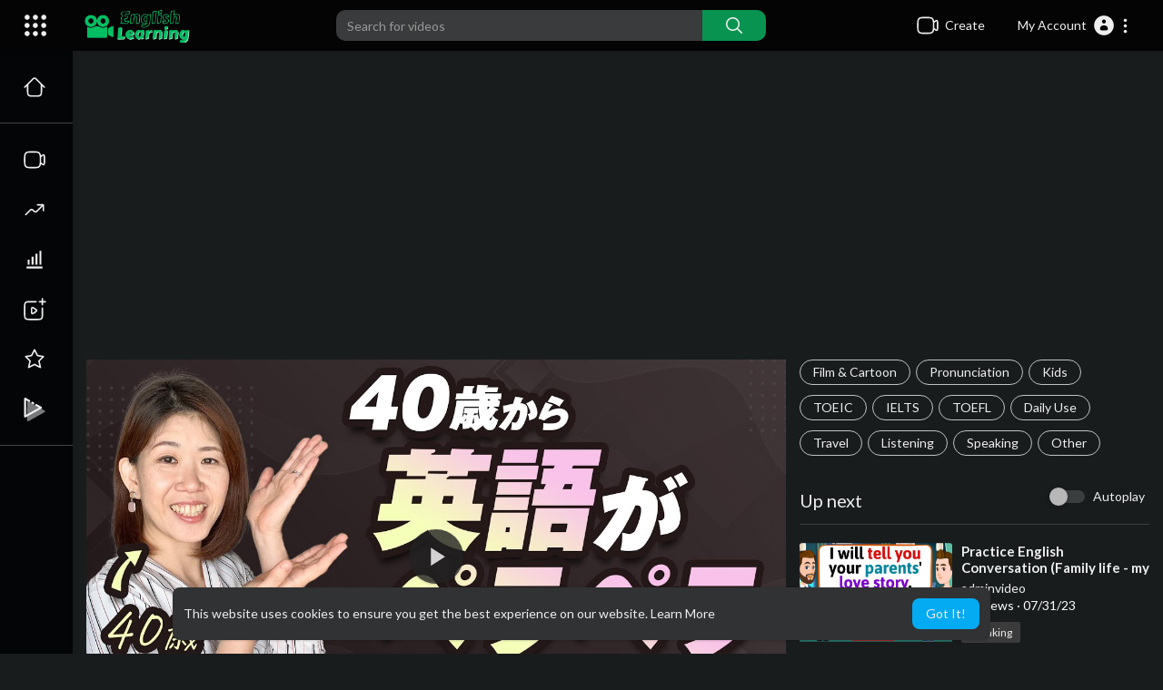

--- FILE ---
content_type: text/html; charset=UTF-8
request_url: https://englishlearning.ketnooi.com/watch/Xct3SguJVnX1RKw
body_size: 44838
content:
<!DOCTYPE html>
<html id="html" lang="en">
   <head>
      <meta charset="UTF-8">
      <title>【知らなきゃ損！】40歳から英語がペラペラになる方法 - English Video Learning</title>
      <meta name="title" content="【知らなきゃ損！】40歳から英語がペラペラになる方法 - English Video Learning">
      <meta name="description" content="?無料LINE?無料LINE登録で有料級特典６個? ✅日常会話でよく使う意味を間違えやすい動詞60選 ✅もう迷わない！中学3年間の文法やり直しロードマップ ✅小さな成功体験する仕組み！英語学習スケジュール管理表 https://line.me/ti/p/%40535mkcca 【「アプリで開く」を押してください】  【注意】 個別指導のお問合せはこちら概要欄にある「Naomi&amp;amp;#039;s English」の公式LINEよりお問合せくだ English Video Lesson">
      <meta name="keywords" content="40歳から,英会話,英会話上達">
            <meta name="viewport" content="width=device-width, initial-scale=1, maximum-scale=1">
      <meta property="fb:app_id" content="" />
      <meta name="format-detection" content="telephone=no" />
      <meta name="apple-mobile-web-app-capable" content="yes" />
                      <link rel="canonical" href="https://englishlearning.ketnooi.com/watch/Xct3SguJVnX1RKw"/>
            <!-- Twitter Card data -->
<meta name="twitter:card" content="summary">
<meta name="twitter:site" content="@publisher_handle">
<meta name="twitter:title" content="【知らなきゃ損！】40歳から英語がペラペラになる方法 - English Video Learning">
<meta name="twitter:description" content="?無料LINE?無料LINE登録で有料級特典６個? ✅日常会話でよく使う意味を間違えやすい動詞60選 ✅もう迷わない！中学3年間の文法やり直しロードマップ ✅小さな成功体験する仕組み！英語学習スケジュール管理表 https://line.me/ti/p/%40535mkcca 【「アプリで開く」を押してください】  【注意】 個別指導のお問合せはこちら概要欄にある「Naomi&amp;#039;s English」の公式LINEよりお問合せくだ English Video Lesson">
<meta name="twitter:creator" content="@author_handle">
<meta name="twitter:image" content="https://i.ytimg.com/vi/Yao6rnIACE0/maxresdefault.jpg">

<!-- Open Graph data -->
<meta property="og:title" content="【知らなきゃ損！】40歳から英語がペラペラになる方法 - English Video Learning" />
<meta property="og:type" content="article" />
<meta property="og:url" content="https://englishlearning.ketnooi.com/watch/Xct3SguJVnX1RKw" />
<meta property="og:image" content="https://i.ytimg.com/vi/Yao6rnIACE0/maxresdefault.jpg" />
<meta property="og:description" content="?無料LINE?無料LINE登録で有料級特典６個? ✅日常会話でよく使う意味を間違えやすい動詞60選 ✅もう迷わない！中学3年間の文法やり直しロードマップ ✅小さな成功体験する仕組み！英語学習スケジュール管理表 https://line.me/ti/p/%40535mkcca 【「アプリで開く」を押してください】  【注意】 個別指導のお問合せはこちら概要欄にある「Naomi&amp;#039;s English」の公式LINEよりお問合せくだ English Video Lesson" /> 
<meta name="thumbnail" content="https://i.ytimg.com/vi/Yao6rnIACE0/maxresdefault.jpg" />
<script type="application/ld+json">
{
    "@context": "https://schema.org",
    "@type": "MusicGroup",
    "image": [
        "https://i.ytimg.com/vi/Yao6rnIACE0/maxresdefault.jpg"
    ],
    "name": "【知らなきゃ損！】40歳から英語がペラペラになる方法",
    "subjectOf": {
        "@type": "VideoObject",
        "description": "?無料LINE?無料LINE登録で有料級特典６個? ✅日常会話でよく使う意味を間違えやすい動詞60選 ✅もう迷わない！中学3年間の文法やり直しロードマップ ✅小さな成功体験する仕組み！英語学習スケジュール管理表 https://line.me/ti/p/%40535mkcca 【「アプリで開く」を押してください】  【注意】 個別指導のお問合せはこちら概要欄にある「Naomi&#039;s English」の公式LINEよりお問合せください。他の英会話教室さんへご迷惑をお掛けする事態が発生しております。ご登録の際は必ず概要欄にあるリンクからお入りください。   ◆————————————————————————————◆ ?Naomi’s English 公式LINE ◆————————————————————————————◆  ?10秒で終わる質問に回答するだけ・・・・  +————————————————————————+ ?豪華特典１個目? 意味を間違えやすい動詞６０選 例文と使い方解説スライド +————————————————————————+ ?豪華特典２個目? 中学3年間の文法やり直しロードマップ 徹底解説 全26ページ +————————————————————————+ ?豪華特典３個目? 独学で英語を習得する方法 英語学習ロードマップ　全10ページ +————————————————————————+ ?豪華特典４個目? より効率よく学習し成果を上げるために！ 英語学習スケジュール管理表　全１０ページ +————————————————————————+ ?豪華特典５個目? 一瞬で会話がはずむスモールトークの質問 神フレーズ３９選　 +————————————————————————+ ?豪華特典６個目? 日常会話で使える 基本フレーズ６０選 +————————————————————————+  ?無料登録はこちらから? https://line.me/ti/p/%40535mkcca 【「アプリを開く」をおしてください】  ◆━━━━━━━━━━━━━━━━━━◆ ✅Twitter  https://twitter.com/naomisenglish ➨英会話習得のための考え方を発信しています！ ◆━━━━━━━━━━━━━━━━━━◆   【About Me】 17歳の時初めての海外New Zealandへ行き英語に興味を持つが、 学校の英語はさっぱり分からずテストは0点（( ﾉД`)ｼｸｼｸ… 自分は賢くないと思い、英語の勉強を諦め、 日本語教師を目指し23歳の時、オーストラリアへ。 語学留学に100万円以上使うが思ったように伸びずとりあえず帰国。 帰国後、紆余曲折しながら独学で英語力を向上。 2013年地元に英語で楽しめるお店・英会話BARを開業。 以後、英語を楽しむイベントを年間平均36回行う。 2020年新型コロナの影響で閉店。 現在地元子育てをしながら英会話教室の代表/講師を勤める。 メディア出演6回。英検準1級。",
        "duration": "P56Y43DT13M47S",
        "name": "【知らなきゃ損！】40歳から英語がペラペラになる方法",
        "thumbnailUrl": "https://i.ytimg.com/vi/Yao6rnIACE0/maxresdefault.jpg",
        "uploadDate": "2023-08-23T06:04:22+00:00"
    }
}
</script>
<link rel="alternate" href="https://englishlearning.ketnooi.com?lang=english" hreflang="en" /><link rel="alternate" href="https://englishlearning.ketnooi.com?lang=arabic" hreflang="ar" /><link rel="alternate" href="https://englishlearning.ketnooi.com?lang=dutch" hreflang="nl" /><link rel="alternate" href="https://englishlearning.ketnooi.com?lang=french" hreflang="fr" /><link rel="alternate" href="https://englishlearning.ketnooi.com?lang=german" hreflang="de" /><link rel="alternate" href="https://englishlearning.ketnooi.com?lang=russian" hreflang="ru" /><link rel="alternate" href="https://englishlearning.ketnooi.com?lang=spanish" hreflang="es" /><link rel="alternate" href="https://englishlearning.ketnooi.com?lang=turkish" hreflang="tr" /><link rel="alternate" href="https://englishlearning.ketnooi.com?lang=hindi" hreflang="hi" /><link rel="alternate" href="https://englishlearning.ketnooi.com?lang=chinese" hreflang="zh" /><link rel="alternate" href="https://englishlearning.ketnooi.com?lang=urdu" hreflang="ur" /><link rel="alternate" href="https://englishlearning.ketnooi.com?lang=indonesian" hreflang="id" /><link rel="alternate" href="https://englishlearning.ketnooi.com?lang=croatian" hreflang="sh" /><link rel="alternate" href="https://englishlearning.ketnooi.com?lang=hebrew" hreflang="he" /><link rel="alternate" href="https://englishlearning.ketnooi.com?lang=bengali" hreflang="bn" /><link rel="alternate" href="https://englishlearning.ketnooi.com?lang=japanese" hreflang="ja" /><link rel="alternate" href="https://englishlearning.ketnooi.com?lang=portuguese" hreflang="pt" /><link rel="alternate" href="https://englishlearning.ketnooi.com?lang=italian" hreflang="it" /><link rel="alternate" href="https://englishlearning.ketnooi.com?lang=persian" hreflang="fa" /><link rel="alternate" href="https://englishlearning.ketnooi.com?lang=swedish" hreflang="sv" /><link rel="alternate" href="https://englishlearning.ketnooi.com?lang=vietnamese" hreflang="vi" /><link rel="alternate" href="https://englishlearning.ketnooi.com?lang=danish" hreflang="da" /><link rel="alternate" href="https://englishlearning.ketnooi.com?lang=filipino" hreflang="fil" />
      <link rel="shortcut icon" type="image/png" href="https://englishlearning.ketnooi.com/themes/youplay/img/icon.png"/>
      <link rel="stylesheet" href="https://englishlearning.ketnooi.com/themes/youplay/css/jquery-ui.min.css?version=3.0.1">
      <link rel="stylesheet" href="https://englishlearning.ketnooi.com/themes/youplay/css/jquery.tagit.css?version=3.0.1">
      <link rel="stylesheet" href="https://englishlearning.ketnooi.com/themes/youplay/css/font-awesome-4.7.0/css/font-awesome.min.css?version=3.0.1">
      <link rel="stylesheet" href="https://englishlearning.ketnooi.com/themes/youplay/css/twemoji-awesome.css?version=3.0.1">
      <link rel="stylesheet" href="https://englishlearning.ketnooi.com/themes/youplay/css/bootstrap-glyphicons.css?version=3.0.1">
      <link rel="stylesheet" href="https://englishlearning.ketnooi.com/themes/youplay/css/bootstrap.min.css?version=3.0.1">
      <link rel="stylesheet" href="https://englishlearning.ketnooi.com/themes/youplay/js/lib/sweetalert2/dist/sweetalert2.min.css?version=3.0.1">
      <link rel="stylesheet" href="https://englishlearning.ketnooi.com/themes/youplay/js/lib/notifIt/notifIt/css/notifIt.min.css?version=3.0.1">
      <link rel="stylesheet" href="https://englishlearning.ketnooi.com/themes/youplay/css/style.css?version=3.0.1" id="style-css">
            <link rel="stylesheet" href="https://englishlearning.ketnooi.com/themes/youplay/css/night-mode.css?version=3.0.1" class="night-mode-css">
            <link rel="stylesheet" href="https://englishlearning.ketnooi.com/themes/youplay/css/custom.style.css?version=3.0.19">
      <link href="https://englishlearning.ketnooi.com/themes/youplay/css/material.css?version=3.0.1" rel="stylesheet" type="text/css">
      <link href="https://englishlearning.ketnooi.com/themes/youplay/css/roboto.css?version=3.0.1" rel="stylesheet">
      <script src="https://englishlearning.ketnooi.com/themes/youplay/js/jquery-3.min.js?version=3.0.1"></script>
      <script src="https://englishlearning.ketnooi.com/themes/youplay/js/jquery-ui.min.js?version=3.0.1"></script>
      <script type="text/javascript" src="https://englishlearning.ketnooi.com/themes/youplay/js/jquery.form.min.js?version=3.0.1"></script>
      <script type="text/javascript" src="https://englishlearning.ketnooi.com/themes/youplay/js/tag-it.min.js?version=3.0.1"></script>
            <link rel="stylesheet" href="https://englishlearning.ketnooi.com/themes/youplay/player/css/mediaelementplayer.min.css?version=3.0.1" />
      <script src="https://englishlearning.ketnooi.com/themes/youplay/player/js/mediaelement-and-player.min.js?version=3.0.1"></script>
      <link rel="stylesheet" href="https://englishlearning.ketnooi.com/themes/youplay/player/css/mejs-dark.css?version=3.0.1" />
      <script src="https://englishlearning.ketnooi.com/themes/youplay/js/lib/sweetalert2/dist/sweetalert2.js?version=3.0.1"></script>
      <script src="https://englishlearning.ketnooi.com/themes/youplay/js/lib/notifIt/notifIt/js/notifIt.min.js?version=3.0.1"></script>
      <link href="https://englishlearning.ketnooi.com/themes/youplay/css/bootstrap-toggle.min.css?version=3.0.1" rel="stylesheet">
      <script type="text/javascript" src="https://englishlearning.ketnooi.com/themes/youplay/js/bootstrap.min.js?version=3.0.1"></script>
      <link rel="stylesheet" href="https://englishlearning.ketnooi.com/themes/youplay/css/bootstrap-select.min.css?version=3.0.1">
      <script src="https://englishlearning.ketnooi.com/themes/youplay/js/bootstrap-select.min.js?version=3.0.1"></script>
      <script src="https://englishlearning.ketnooi.com/themes/youplay/js/emoji/emojionearea/dist/emojionearea.js?version=3.0.1"></script>
      <link rel="stylesheet" type="text/css" href="https://englishlearning.ketnooi.com/themes/youplay/js/emoji/emojionearea/dist/emojionearea.min.css?version=3.0.1"/>
            <script src="https://englishlearning.ketnooi.com/themes/youplay/player/plugins/speed/speed.min.js?version=3.0.1"></script>
      <link rel="stylesheet" href="https://englishlearning.ketnooi.com/themes/youplay/player/plugins/speed/speed.min.css?version=3.0.1" />
      <script src="https://englishlearning.ketnooi.com/themes/youplay/player/plugins/speed/speed-i18n.js?version=3.0.1"></script>
      <script src="https://englishlearning.ketnooi.com/themes/youplay/player/plugins/jump/jump-forward.min.js?version=3.0.1"></script>
      <link rel="stylesheet" href="https://englishlearning.ketnooi.com/themes/youplay/player/plugins/jump/jump-forward.min.css?version=3.0.1" />
      <script src="https://englishlearning.ketnooi.com/themes/youplay/player/plugins/ads/ads.min.js?version=3.0.1"></script>
      <link rel="stylesheet" href="https://englishlearning.ketnooi.com/themes/youplay/player/plugins/ads/ads.min.css?version=3.0.1" />
      <script src="https://englishlearning.ketnooi.com/themes/youplay/player/plugins/ads/ads-i18n.js?version=3.0.1"></script>
      <script src="https://englishlearning.ketnooi.com/themes/youplay/player/plugins/vast/ads-vast-vpaid.js?version=3.0.1"></script>
      <script src="https://englishlearning.ketnooi.com/themes/youplay/player/plugins/quality/quality.min.js?version=3.0.1"></script>
      <link rel="stylesheet" href="https://englishlearning.ketnooi.com/themes/youplay/player/plugins/quality/quality.min.css?version=3.0.1" />
      <script src="https://englishlearning.ketnooi.com/themes/youplay/js/facebook.min.js?version=3.0.1"></script>
      <script src="https://englishlearning.ketnooi.com/themes/youplay/player/plugins/context-menu/context-menu.min.js?version=3.0.1"></script>
      <script src="https://englishlearning.ketnooi.com/themes/youplay/player/plugins/context-menu/context-menu-i18n.js?version=3.0.1"></script>
      <link rel="stylesheet" href="https://englishlearning.ketnooi.com/themes/youplay/player/plugins/context-menu/context-menu.min.css?version=3.0.1" />
      <script src="https://englishlearning.ketnooi.com/themes/youplay/js/Fingerprintjs2/fingerprint2.js?version=3.0.1"></script>
      <link rel="stylesheet" href="https://englishlearning.ketnooi.com/themes/youplay/css/bootstrap-colorpicker.min.css?version=3.0.1" />
      <script src="https://englishlearning.ketnooi.com/themes/youplay/js/bootstrap-colorpicker.min.js?version=3.0.1"></script>
            <!-- <script src="https://englishlearning.ketnooi.com/themes/youplay/js/highcharts/highcharts.js?version=3.0.1"></script>
         <script src="https://englishlearning.ketnooi.com/themes/youplay/js/highcharts/exporting.js?version=3.0.1"></script> -->
      <script src= "https://player.twitch.tv/js/embed/v1.js?version=3.0.1"></script>
            <script src="https://cdnjs.cloudflare.com/ajax/libs/socket.io/2.0.4/socket.io.js?version=3.0.1"></script>
      <link rel="stylesheet" href="https://englishlearning.ketnooi.com/themes/youplay/css/swiper-bundle.min.css?version=3.0.1" />
      <script src="https://englishlearning.ketnooi.com/themes/youplay/js/swiper-bundle.min.js?version=3.0.1"></script>
      <!-- Google Tag Manager -->
<script>(function(w,d,s,l,i){w[l]=w[l]||[];w[l].push({'gtm.start':
new Date().getTime(),event:'gtm.js'});var f=d.getElementsByTagName(s)[0],
j=d.createElement(s),dl=l!='dataLayer'?'&l='+l:'';j.async=true;j.src=
'https://www.googletagmanager.com/gtm.js?id='+i+dl;f.parentNode.insertBefore(j,f);
})(window,document,'script','dataLayer','GTM-P9XVQPZK');</script>
<!-- End Google Tag Manager -->            <script src="https://englishlearning.ketnooi.com/themes/youplay/js/plupload.full.min.js?version=3.0.1"></script>
      <script>
         function RunLiveAgora(channelName,DIV_ID,token) {
           var agoraAppId = '';
           var token = token;

           var client = AgoraRTC.createClient({mode: 'live', codec: 'vp8'});
           client.init(agoraAppId, function () {


               client.setClientRole('audience', function() {
             }, function(e) {
             });

             client.join(token, channelName, 0, function(uid) {
             }, function(err) {
             });
             }, function (err) {
             });

             client.on('stream-added', function (evt) {
             var stream = evt.stream;
             var streamId = stream.getId();

             client.subscribe(stream, function (err) {
             });
           });
           client.on('stream-subscribed', function (evt) {
             var video_id = $('#video-id').val();
            if (!video_id) {
               return false;
            }
             $('#'+DIV_ID).html('<div class="wow_liv_counter"><span id="live_word_'+video_id+'">Live</span> <span id="live_count_'+video_id+'"> 0</span></div><div id="live_post_comments_'+video_id+'" class="wow_liv_comments_feed user-comments"></div>');
             var remoteStream = evt.stream;
             remoteStream.play(DIV_ID);
             $('#player_'+remoteStream.getId()).find('video').css('position', 'relative');
           });
         }
                      var site_url = 'https://englishlearning.ketnooi.com';
           function PT_Ajax_Requests_File() {
             return site_url + '/';
           }
           function PT_Page_Loading_File() {
             return site_url + '/page_loading.php';
           }
           function OpenShareWindow(url, windowName) {
              newwindow = window.open(url, windowName, 'height=600,width=800');
              if (window.focus) {
                 newwindow.focus();
              }
              return false;
           }
           function getCookie(name) {
             var value = "; " + document.cookie;
             var parts = value.split("; " + name + "=");
             if (parts.length == 2) return parts.pop().split(";").shift();
           }
      </script>
      <script src="https://englishlearning.ketnooi.com/themes/youplay/js/header.js?version=3.0.1"></script>
            <script src="https://imasdk.googleapis.com/js/sdkloader/ima3.js?version=3.0.1" type="text/javascript"></script>
               </head>
   <script type="text/javascript">
        window.UpdateChatU = 0;
      $(document).on('click', '#open_slide', function(event) {
         setTimeout(function () {
            window.dispatchEvent(new Event('resize'));
            console.log("resize");
         }, 300)
      });
        $(document).on('click', 'a[data-load]', function(event) {
          if ($('#live_post_id').length > 0) {
                DeleteLive();
                window.location = $(this).attr('href');
                return false;
          }

          if ($('video').length > 0) {
              $('video')[0].pause();
            }
          $('#bar_loading').show();
            event.preventDefault();
            var url = $(this).attr('data-load');
            $.ajax({
              url: PT_Page_Loading_File()+url,
              type: 'GET',
              dataType: 'html'
            })
            .done(function(data_html) {
              if ($(data_html).filter('#json-data').length > 0) {
                  data = JSON.parse($(data_html).filter('#json-data').val());
                  if (data.is_movie == true) {
                    $('.toggle-mode').hide();
                    $('.logo-img img').attr('src', 'https://englishlearning.ketnooi.com/themes/youplay/img/logo-light.png?cache=258');
                  }
                  else{
                    if ($('#toggle-mode').prop( "checked" ) === true) {
                      $('.logo-img img').attr('src', 'https://englishlearning.ketnooi.com/themes/youplay/img/logo-light.png?cache=258');
                    }
                    else{
                      $('.logo-img img').attr('src', 'https://englishlearning.ketnooi.com/themes/youplay/img/logo.png?cache=258');
                    }
                    $('.toggle-mode').show();
                  }

                  (data.page == 'register' ||
                  data.page == 'login' ||
                  data.page == 'shorts' ||
                  data.page == 'upload-video' ||
                  data.page == 'import-video' ||
                  data.page == 'messages') ? $('#header_ad_').addClass('hidden') : $('#header_ad_').removeClass('hidden');

                  (data.page == 'home') ? $('#home_menu_').addClass('active') : $('#home_menu_').removeClass('active');
                  (data.page == 'history') ? $('#history_menu_').addClass('active') : $('#history_menu_').removeClass('active');
                  (data.page == 'articles') ? $('#articles_menu_').addClass('active') : $('#articles_menu_').removeClass('active');
                  (data.page == 'latest') ? $('#latest_menu_').addClass('active') : $('#latest_menu_').removeClass('active');
                  (data.page == 'trending') ? $('#trending_menu_').addClass('active') : $('#trending_menu_').removeClass('active');
                  (data.page == 'paid-videos') ? $('#paid_videos_').addClass('active') : $('#paid_videos_').removeClass('active');
                  (data.page == 'top') ? $('#top_menu_').addClass('active') : $('#top_menu_').removeClass('active');
                  (data.page == 'movies') ? $('#movies_menu_').addClass('active') : $('#movies_menu_').removeClass('active');
                  (data.page == 'stock') ? $('#stock_menu_').addClass('active') : $('#stock_menu_').removeClass('active');
                  (data.page == 'popular_channels') ? $('#popular_channels_menu_').addClass('active') : $('#popular_channels_menu_').removeClass('active');
                  (data.page == 'shorts') ? $('#shorts_menu_').addClass('active') : $('#shorts_menu_').removeClass('active');

                  window.history.pushState({state:'new'},'', data.url);
                  $('#container_content').html(data_html);
                  $('meta[name=title]').attr('content', data.title);
                  $('meta[name=description]').attr('content', data.description);
                  $('meta[name=keywords]').attr('content', data.keyword);
                  $('title').text(data.title);
                  var main_container_class = 'main-content ';
                  (data.page != 'login') ? main_container_class += ' container ' : main_container_class += ' welcome-page ';
                  (data.page == 'home') ? main_container_class += ' container-full ' : main_container_class += ' ';
               (data.page == 'timeline') ? main_container_class += ' container-full ' : main_container_class += ' ';
               (data.page == 'search') ? main_container_class += ' container-full ' : main_container_class += ' ';
               (data.page == 'import-video') ? main_container_class += ' container-full ' : main_container_class += ' ';
               (data.page == 'trending') ? main_container_class += ' container-full ' : main_container_class += ' ';
               (data.page == 'category') ? main_container_class += ' container-full ' : main_container_class += ' ';
               (data.page == 'latest') ? main_container_class += ' container-full ' : main_container_class += ' ';
               (data.page == 'top') ? main_container_class += ' container-full ' : main_container_class += ' ';
               (data.page == 'live') ? main_container_class += ' container-full ' : main_container_class += ' ';
               (data.page == 'stock') ? main_container_class += ' container-full ' : main_container_class += ' ';
               (data.page == 'paid-videos') ? main_container_class += ' container-full ' : main_container_class += ' ';
                  (data.page == 'watch') ? main_container_class += ' container-full ' : main_container_class += ' ';
                  (data.page == 'messages') ? main_container_class += ' m_cont_full ' : main_container_class += ' ';
                  $('#main-container').attr('class',main_container_class);


                }
                else{
                  window.location.href = site_url+'/login';
                }

            })
            .fail(function() {
              if (typeof(getCookie('user_id')) == 'undefined') {
                window.location.href = site_url+'/login';
              }
              else{
                window.location.href = site_url+'/404';
              }

            })
            .always(function() {
              window.scrollTo(0,0);
              $('#bar_loading').delay(300).fadeOut(300);
              $(".video-player").hover(
                  function(e){
                    $('.watermark').css('display', 'block');
                   },
                  function(e){
                    setTimeout(function () {
                      if ($('.video-player:hover').length == 0) {
                        $('.watermark').css('display', 'none');
                      }
                    }, 1000);
                   }
              );
            });
        });
        function load_more_sub() {
          var id = $('.subscribers_').last().attr('data_subscriber_id');
          var user_id = '{{ME id}}';
          $.post(PT_Ajax_Requests_File()+'aj/user/get_more_subscribers_', {id: id,user_id:user_id}, function(data, textStatus, xhr) {
            if (data.status == 200) {
              if (data.html != '') {
                $('.user_subscribers_').append(data.html);
              }
              else{
                $('#user_subscribers__load').text("No more subscriptions");
              }

            }

          });
        }
   </script>
   <body itemscope itemtype="http://schema.org/Organization" id="pt-body" >
            <div id="pop_up_18" class="modal matdialog et_plus" data-backdrop="static" data-keyboard="false">
         <div class="modal-dialog">
            <div class="modal-content">
               <div class="modal-body">
                  <svg xmlns="http://www.w3.org/2000/svg" xmlns:xlink="http://www.w3.org/1999/xlink" viewBox="0 0 328.863 328.863" height="120" width="120" xml:space="preserve">
                     <g id="_x34_4-18Plus_movie">
                        <g>
                           <path fill="currentColor" d="M104.032,220.434V131.15H83.392V108.27h49.121v112.164H104.032z"/>
                        </g>
                        <g>
                           <path fill="currentColor" d="M239.552,137.23c0,9.76-5.28,18.4-14.08,23.201c12.319,5.119,20,15.84,20,28.32c0,20.16-17.921,32.961-45.921,32.961 c-28.001,0-45.921-12.641-45.921-32.48c0-12.801,8.32-23.682,21.28-28.801c-9.44-5.281-15.52-14.24-15.52-24 c0-17.922,15.681-29.281,40.001-29.281C224.031,107.15,239.552,118.83,239.552,137.23z M180.51,186.352 c0,9.441,6.721,14.721,19.041,14.721c12.32,0,19.2-5.119,19.2-14.721c0-9.279-6.88-14.561-19.2-14.561 C187.23,171.791,180.51,177.072,180.51,186.352z M183.391,138.83c0,8.002,5.76,12.48,16.16,12.48c10.4,0,16.16-4.479,16.16-12.48 c0-8.318-5.76-12.959-16.16-12.959C189.15,125.871,183.391,130.512,183.391,138.83z"/>
                        </g>
                        <g>
                           <path fill="currentColor" d="M292.864,120.932c4.735,13.975,7.137,28.592,7.137,43.5c0,74.752-60.816,135.568-135.569,135.568 S28.862,239.184,28.862,164.432c0-74.754,60.816-135.568,135.569-135.568c14.91,0,29.527,2.4,43.5,7.137V5.832 C193.817,1.963,179.24,0,164.432,0C73.765,0,0.001,73.764,0.001,164.432s73.764,164.432,164.431,164.432 S328.862,255.1,328.862,164.432c0-14.807-1.962-29.385-5.831-43.5H292.864z"/>
                        </g>
                        <g>
                           <polygon fill="currentColor" points="284.659,44.111 284.659,12.582 261.987,12.582 261.987,44.111 230.647,44.111 230.647,66.781 261.987,66.781 261.987,98.309 284.659,98.309 284.659,66.781 316.186,66.781 316.186,44.111 "/>
                        </g>
                     </g>
                  </svg>
                  <h4>Please note that if you are under 18, you won't be able to access this site. </h4>
                  <p>Are you 18 years old or above?</p>
               </div>
               <div class="modal-footer">
                  <button class="btn btn-success matbtn" id="pop_up_18_yes">Yes</button>
                  <button class="btn matbtn" id="pop_up_18_no">No</button>
               </div>
            </div>
         </div>
      </div>
      <a href="" id="link_redirect_to_page"  data-load=""></a>
      <div id="bar_loading"></div>
            <input type="hidden" class="main_session" value="75c5c953f3ffb7400081b88c85b2de61f0972369">
            <header class="navbar-fixed-top">
         <nav class="navbar navbar-findcond pt_header_nav">
	<div class="left-part">
					<div class="yp_slide_menu">
				<span id="open_slide" title="Expand" data-toggle="tooltip" data-placement="bottom" onclick="SlideSetCookie('open_slide','yes',1);">
					<svg xmlns="http://www.w3.org/2000/svg" width="24px" height="24px" viewBox="0 0 276.167 276.167"> <g fill="currentColor"><path d="M33.144,2.471C15.336,2.471,0.85,16.958,0.85,34.765s14.48,32.293,32.294,32.293s32.294-14.486,32.294-32.293 S50.951,2.471,33.144,2.471z"/> <path d="M137.663,2.471c-17.807,0-32.294,14.487-32.294,32.294s14.487,32.293,32.294,32.293c17.808,0,32.297-14.486,32.297-32.293 S155.477,2.471,137.663,2.471z"/> <path d="M243.873,67.059c17.804,0,32.294-14.486,32.294-32.293S261.689,2.471,243.873,2.471s-32.294,14.487-32.294,32.294 S226.068,67.059,243.873,67.059z"/> <path d="M32.3,170.539c17.807,0,32.297-14.483,32.297-32.293c0-17.811-14.49-32.297-32.297-32.297S0,120.436,0,138.246 C0,156.056,14.493,170.539,32.3,170.539z"/> <path d="M136.819,170.539c17.804,0,32.294-14.483,32.294-32.293c0-17.811-14.478-32.297-32.294-32.297 c-17.813,0-32.294,14.486-32.294,32.297C104.525,156.056,119.012,170.539,136.819,170.539z"/> <path d="M243.038,170.539c17.811,0,32.294-14.483,32.294-32.293c0-17.811-14.483-32.297-32.294-32.297 s-32.306,14.486-32.306,32.297C210.732,156.056,225.222,170.539,243.038,170.539z"/> <path d="M33.039,209.108c-17.807,0-32.3,14.483-32.3,32.294c0,17.804,14.493,32.293,32.3,32.293s32.293-14.482,32.293-32.293 S50.846,209.108,33.039,209.108z"/> <path d="M137.564,209.108c-17.808,0-32.3,14.483-32.3,32.294c0,17.804,14.487,32.293,32.3,32.293 c17.804,0,32.293-14.482,32.293-32.293S155.368,209.108,137.564,209.108z"/> <path d="M243.771,209.108c-17.804,0-32.294,14.483-32.294,32.294c0,17.804,14.49,32.293,32.294,32.293 c17.811,0,32.294-14.482,32.294-32.293S261.575,209.108,243.771,209.108z"/> </g></svg>
				</span>
			</div>
				<a class="navbar-brand logo-img" href="https://englishlearning.ketnooi.com/" itemprop="url">
							<img itemprop="logo" src="https://englishlearning.ketnooi.com/themes/youplay/img/logo-light.png?cache=258" alt="Video English Learning">
					</a>
	</div>
	<form class="navbar-form search-header" role="search" action="https://englishlearning.ketnooi.com/search" method="GET">
		<div class="form-group">
			<input type="text" class="form-control" id="search-bar" name="keyword" placeholder="Search for videos" autocomplete="off" value="">
			<button type="submit" class="btn btn-main"><svg xmlns="http://www.w3.org/2000/svg" viewBox="0 0 24 24" width="22" height="22"><path fill="currentColor" d="M23.707 22.293l-5.969-5.969a10.016 10.016 0 10-1.414 1.414l5.969 5.969a1 1 0 001.414-1.414zM10 18a8 8 0 118-8 8.009 8.009 0 01-8 8z"/></svg></button>			
						<div class="search-dropdown hidden"></div>
		</div>
	</form>
	<ul class="nav right-part">
		<li class="dropdown hide_upload_mobi_link">
			<a href="javascript:void(0);" class="dropdown-toggle" data-toggle="dropdown">
				<svg xmlns="http://www.w3.org/2000/svg" width="24" height="24" viewBox="0 0 24 24"><path fill-rule="evenodd" fill="currentColor" d="M10 3.25L9.94358 3.25L9.94356 3.25C8.10581 3.24999 6.65019 3.24997 5.51098 3.40314C4.33855 3.56077 3.38961 3.89288 2.64124 4.64125C1.89288 5.38961 1.56076 6.33856 1.40313 7.51098C1.24997 8.65019 1.24998 10.1058 1.25 11.9436L1.25 11.9436L1.25 12L1.25 12.0564L1.25 12.0565C1.24998 13.8942 1.24997 15.3498 1.40313 16.489C1.56076 17.6614 1.89288 18.6104 2.64124 19.3588C3.38961 20.1071 4.33855 20.4392 5.51098 20.5969C6.65019 20.75 8.10583 20.75 9.94359 20.75L10 20.75L10.0564 20.75L10.0565 20.75C11.8942 20.75 13.3498 20.75 14.489 20.5969C15.6614 20.4392 16.6104 20.1071 17.3588 19.3588C18.1071 18.6104 18.4392 17.6614 18.5969 16.489C18.6011 16.4577 18.6052 16.4261 18.6092 16.3943C19.1758 16.8183 19.6658 17.1765 20.0818 17.4026C20.5551 17.6598 21.1632 17.875 21.7826 17.5653C22.402 17.2556 22.5947 16.64 22.673 16.107C22.7501 15.5813 22.75 14.8815 22.75 14.0604L22.75 14L22.75 9.99999L22.75 9.93961C22.75 9.11853 22.7501 8.41864 22.673 7.893C22.5947 7.35998 22.402 6.74439 21.7826 6.4347C21.1632 6.12501 20.5551 6.34019 20.0818 6.59743C19.6658 6.82352 19.1758 7.18169 18.6092 7.60572C18.6052 7.5739 18.6011 7.54232 18.5969 7.51098C18.4392 6.33856 18.1071 5.38961 17.3588 4.64125C16.6104 3.89288 15.6614 3.56077 14.489 3.40314C13.3498 3.24997 11.8942 3.24999 10.0564 3.25L10.0564 3.25L10 3.25ZM18.75 11.8488L18.75 11.8418L18.75 11.8335L18.75 11.8251L18.75 11.8168L18.75 11.8084L18.75 11.8L18.75 11.7917L18.75 11.7833L18.75 11.7749L18.75 11.7666L18.75 11.7582L18.75 11.7498L18.75 11.7414L18.75 11.733L18.75 11.7246L18.75 11.7162L18.75 11.7078L18.75 11.6994L18.75 11.691L18.75 11.6825L18.75 11.6741L18.75 11.6657L18.75 11.6573L18.75 11.6488L18.75 11.6404L18.75 11.632L18.75 11.6235L18.75 11.6151L18.75 11.6066L18.75 11.5982L18.75 11.5897L18.75 11.5813L18.75 11.5728L18.75 11.5643L18.75 11.5559L18.75 11.5474L18.75 11.5389L18.75 11.5304L18.75 11.522L18.75 11.5135L18.75 11.505L18.75 11.4965L18.75 11.488L18.75 11.4795L18.75 11.471L18.75 11.4625L18.75 11.454L18.75 11.4455L18.75 11.437L18.75 11.4285L18.75 11.4199L18.75 11.4114L18.75 11.4029L18.75 11.3944L18.75 11.3858L18.75 11.3773L18.75 11.3688L18.75 11.3602L18.75 11.3517L18.75 11.3432L18.75 11.3346L18.75 11.3261L18.75 11.3175L18.75 11.309L18.75 11.3004L18.75 11.2919L18.75 11.2833L18.75 11.2748L18.75 11.2662L18.75 11.2576L18.75 11.2491L18.75 11.2405L18.75 11.2319L18.75 11.2234L18.75 11.2148L18.75 11.2062L18.75 11.1976L18.75 11.1891L18.75 11.1805L18.75 11.1719L18.75 11.1633L18.75 11.1547L18.75 11.1461L18.75 11.1375L18.75 11.1289L18.75 11.1203L18.75 11.1117L18.75 11.1032L18.75 11.0946L18.75 11.086L18.75 11.0773L18.75 11.0687L18.75 11.0601L18.75 11.0515L18.75 11.0429L18.75 11.0343L18.75 11.0257L18.75 11.0171L18.75 11.0085L18.75 10.9999L18.75 10.9912L18.75 10.9826L18.75 10.974L18.75 10.9654L18.75 10.9568L18.75 10.9481L18.75 10.9395L18.75 10.9309L18.75 10.9223L18.75 10.9137L18.75 10.905L18.75 10.8964L18.75 10.8878L18.75 10.8791L18.75 10.8705L18.75 10.8619L18.75 10.8532L18.75 10.8446L18.75 10.836L18.75 10.8273L18.75 10.8187L18.75 10.8101L18.75 10.8014L18.75 10.7928L18.75 10.7842L18.75 10.7755L18.75 10.7669L18.75 10.7583L18.75 10.7496L18.75 10.741L18.75 10.7323L18.75 10.7237L18.75 10.7151L18.75 10.7064L18.75 10.6978L18.75 10.6891L18.75 10.6805L18.75 10.6719L18.75 10.6632L18.75 10.6546L18.75 10.6459L18.75 10.6373L18.75 10.6286L18.75 10.62L18.75 10.6114L18.75 10.6027L18.75 10.5941L18.75 10.5854L18.75 10.5768L18.75 10.5682L18.75 10.5595L18.75 10.5509L18.75 10.5422L18.75 10.5336L18.75 10.525L18.75 10.5163L18.75 10.5077L18.75 10.4991L18.75 10.4904L18.75 10.4818L18.75 10.4731L18.75 10.4645L18.75 10.4559L18.75 10.4472L18.75 10.4386L18.75 10.43L18.75 10.4213L18.75 10.4127L18.75 10.4041L18.75 10.3955L18.75 10.3868L18.75 10.3782L18.75 10.3696L18.75 10.361L18.75 10.3523L18.75 10.3437L18.75 10.3351L18.75 10.3265L18.75 10.3178L18.75 10.3092L18.75 10.3006L18.75 10.292L18.75 10.2834L18.75 10.2748L18.75 10.2661L18.75 10.2575L18.75 10.2489L18.75 10.2403L18.75 10.2317L18.75 10.2231L18.75 10.2145L18.75 10.2059L18.75 10.1973L18.75 10.1887L18.75 10.1801L18.75 10.1715L18.75 10.1629L18.75 10.1543L18.75 10.1457L18.75 10.1371L18.75 10.1285L18.75 10.12L18.75 10.1114L18.75 10.1028L18.75 10.0942L18.75 10.0856L18.75 10.0771L18.75 10.0685L18.75 10.0599L18.75 10.0513L18.75 10.0428L18.75 10.0342L18.75 10.0256L18.75 10.0171L18.75 10.0085L18.75 9.99996C18.75 9.74167 18.7507 9.59613 18.7603 9.48769C18.7646 9.43923 18.7696 9.41311 18.7728 9.39999C18.7744 9.3938 18.7754 9.39062 18.7758 9.38956L18.7764 9.3882L18.7771 9.38693C18.7778 9.38599 18.7797 9.38321 18.7837 9.37828C18.7922 9.36782 18.8101 9.34811 18.8463 9.31561C18.9273 9.24286 19.0433 9.15498 19.25 9C19.9685 8.46106 20.4399 8.11002 20.798 7.91537C20.9675 7.82328 21.0616 7.79413 21.1071 7.78583C21.1277 7.82716 21.1608 7.91996 21.1888 8.11077C21.248 8.51408 21.25 9.10178 21.25 9.99999L21.25 14C21.25 14.8982 21.248 15.4859 21.1888 15.8892C21.1608 16.08 21.1277 16.1728 21.1071 16.2141C21.0616 16.2058 20.9675 16.1767 20.798 16.0846C20.4399 15.89 19.9686 15.5389 19.25 15C19.0434 14.845 18.9273 14.7572 18.8463 14.6844C18.8101 14.6519 18.7922 14.6322 18.7837 14.6217C18.7817 14.6193 18.7803 14.6175 18.7792 14.616C18.7781 14.6145 18.7775 14.6136 18.7771 14.6131L18.7764 14.6118L18.7758 14.6104C18.7754 14.6093 18.7743 14.6061 18.7728 14.6C18.7696 14.5869 18.7646 14.5608 18.7603 14.5125C18.7507 14.4043 18.75 14.2591 18.75 14.0012L18.75 13.9954L18.75 13.9896L18.75 13.9838L18.75 13.978L18.75 13.9722L18.75 13.9664L18.75 13.9606L18.75 13.9547L18.75 13.9489L18.75 13.943L18.75 13.9371L18.75 13.9312L18.75 13.9253L18.75 13.9193L18.75 13.9134L18.75 13.9075L18.75 13.9015L18.75 13.8955L18.75 13.8895L18.75 13.8835L18.75 13.8775L18.75 13.8715L18.75 13.8654L18.75 13.8594L18.75 13.8533L18.75 13.8472L18.75 13.8411L18.75 13.835L18.75 13.8289L18.75 13.8228L18.75 13.8166L18.75 13.8105L18.75 13.8043L18.75 13.7981L18.75 13.792L18.75 13.7857L18.75 13.7795L18.75 13.7733L18.75 13.7671L18.75 13.7608L18.75 13.7546L18.75 13.7483L18.75 13.742L18.75 13.7357L18.75 13.7294L18.75 13.7231L18.75 13.7167L18.75 13.7104L18.75 13.704L18.75 13.6977L18.75 13.6913L18.75 13.6849L18.75 13.6785L18.75 13.6721L18.75 13.6656L18.75 13.6592L18.75 13.6527L18.75 13.6463L18.75 13.6398L18.75 13.6333L18.75 13.6268L18.75 13.6203L18.75 13.6138L18.75 13.6073L18.75 13.6007L18.75 13.5942L18.75 13.5876L18.75 13.581L18.75 13.5744L18.75 13.5678L18.75 13.5612L18.75 13.5546L18.75 13.548L18.75 13.5413L18.75 13.5347L18.75 13.528L18.75 13.5214L18.75 13.5147L18.75 13.508L18.75 13.5013L18.75 13.4945L18.75 13.4878L18.75 13.4811L18.75 13.4743L18.75 13.4676L18.75 13.4608L18.75 13.454L18.75 13.4472L18.75 13.4404L18.75 13.4336L18.75 13.4268L18.75 13.4199L18.75 13.4131L18.75 13.4062L18.75 13.3994L18.75 13.3925L18.75 13.3856L18.75 13.3787L18.75 13.3718L18.75 13.3649L18.75 13.358L18.75 13.351L18.75 13.3441L18.75 13.3371L18.75 13.3301L18.75 13.3232L18.75 13.3162L18.75 13.3092L18.75 13.3022L18.75 13.2952L18.75 13.2881L18.75 13.2811L18.75 13.274L18.75 13.267L18.75 13.2599L18.75 13.2528L18.75 13.2458L18.75 13.2387L18.75 13.2315L18.75 13.2244L18.75 13.2173L18.75 13.2102L18.75 13.203L18.75 13.1959L18.75 13.1887L18.75 13.1815L18.75 13.1744L18.75 13.1672L18.75 13.16L18.75 13.1528L18.75 13.1455L18.75 13.1383L18.75 13.1311L18.75 13.1238L18.75 13.1166L18.75 13.1093L18.75 13.102L18.75 13.0947L18.75 13.0874L18.75 13.0801L18.75 13.0728L18.75 13.0655L18.75 13.0582L18.75 13.0508L18.75 13.0435L18.75 13.0361L18.75 13.0288L18.75 13.0214L18.75 13.014L18.75 13.0066L18.75 12.9992L18.75 12.9918L18.75 12.9844L18.75 12.977L18.75 12.9696L18.75 12.9621L18.75 12.9547L18.75 12.9472L18.75 12.9397L18.75 12.9323L18.75 12.9248L18.75 12.9173L18.75 12.9098L18.75 12.9023L18.75 12.8948L18.75 12.8872L18.75 12.8797L18.75 12.8722L18.75 12.8646L18.75 12.857L18.75 12.8495L18.75 12.8419L18.75 12.8343L18.75 12.8267L18.75 12.8191L18.75 12.8115L18.75 12.8039L18.75 12.7963L18.75 12.7887L18.75 12.781L18.75 12.7734L18.75 12.7657L18.75 12.7581L18.75 12.7504L18.75 12.7427L18.75 12.735L18.75 12.7273L18.75 12.7196L18.75 12.7119L18.75 12.7042L18.75 12.6965L18.75 12.6888L18.75 12.681L18.75 12.6733L18.75 12.6655L18.75 12.6578L18.75 12.65L18.75 12.6422L18.75 12.6345L18.75 12.6267L18.75 12.6189L18.75 12.6111L18.75 12.6033L18.75 12.5955L18.75 12.5876L18.75 12.5798L18.75 12.572L18.75 12.5641L18.75 12.5563L18.75 12.5484L18.75 12.5405L18.75 12.5327L18.75 12.5248L18.75 12.5169L18.75 12.509L18.75 12.5011L18.75 12.4932L18.75 12.4853L18.75 12.4774L18.75 12.4695L18.75 12.4615L18.75 12.4536L18.75 12.4456L18.75 12.4377L18.75 12.4297L18.75 12.4218L18.75 12.4138L18.75 12.4058L18.75 12.3978L18.75 12.3899L18.75 12.3819L18.75 12.3739L18.75 12.3659L18.75 12.3578L18.75 12.3498L18.75 12.3418L18.75 12.3338L18.75 12.3257L18.75 12.3177L18.75 12.3096L18.75 12.3016L18.75 12.2935L18.75 12.2854L18.75 12.2774L18.75 12.2693L18.75 12.2612L18.75 12.2531L18.75 12.245L18.75 12.2369L18.75 12.2288L18.75 12.2207L18.75 12.2126L18.75 12.2044L18.75 12.1963L18.75 12.1882L18.75 12.18L18.75 12.1719L18.75 12.1637L18.75 12.1556L18.75 12.1512M17.25 12C17.25 13.9068 17.2484 15.2615 17.1102 16.2892C16.975 17.2952 16.7213 17.8749 16.2981 18.2981C15.8749 18.7213 15.2952 18.975 14.2892 19.1102C13.2615 19.2484 11.9068 19.25 10 19.25C8.09318 19.25 6.73851 19.2484 5.71085 19.1102C4.70476 18.975 4.12511 18.7213 3.7019 18.2981C3.27869 17.8749 3.02502 17.2952 2.88976 16.2892C2.75159 15.2615 2.75 13.9068 2.75 12C2.75 10.0932 2.75159 8.73852 2.88976 7.71085C3.02502 6.70476 3.27869 6.12512 3.7019 5.70191C4.12511 5.2787 4.70476 5.02503 5.71085 4.88976C6.73851 4.7516 8.09318 4.75 10 4.75C11.9068 4.75 13.2615 4.7516 14.2892 4.88976C15.2952 5.02503 15.8749 5.2787 16.2981 5.70191C16.7213 6.12512 16.975 6.70476 17.1102 7.71085C17.2484 8.73852 17.25 10.0932 17.25 12ZM21.1422 7.78417C21.1418 7.78483 21.137 7.78511 21.129 7.783C21.1387 7.78245 21.1427 7.7835 21.1422 7.78417ZM21.0962 7.76658C21.0897 7.76146 21.087 7.75743 21.0873 7.7567C21.0876 7.75596 21.0908 7.75852 21.0962 7.76658ZM21.0873 16.2433C21.087 16.2425 21.0897 16.2385 21.0962 16.2334C21.0908 16.2414 21.0876 16.244 21.0873 16.2433ZM21.129 16.217C21.137 16.2148 21.1418 16.2151 21.1422 16.2158C21.1427 16.2165 21.1387 16.2175 21.129 16.217Z" /></svg><span class="hide_hdr_usr_name">&nbsp;&nbsp;Create</span>
			</a>
			<ul class="dropdown-menu pt-create-menu">
																			 
						<li class="divider"></li>
						<li class="hide_up_imp">
							<a href="https://englishlearning.ketnooi.com/upload-video?type=shorts" data-load="?link1=upload-video&type=shorts">
								<svg version="1.1" xmlns="http://www.w3.org/2000/svg" xmlns:xlink="http://www.w3.org/1999/xlink" x="0px" y="0px" viewBox="0 0 168.071 168.071" xml:space="preserve" style="color: blueviolet;"> <g> <g> <path opacity="0.5" style="fill: currentColor;" d="M154.932,91.819L42.473,27.483c-2.219-1.26-4.93-1.26-7.121-0.027 c-2.219,1.233-3.588,3.533-3.615,6.026L31.08,161.059c0,0,0,0,0,0.027c0,2.465,1.369,4.766,3.533,6.026 c1.123,0.63,2.355,0.959,3.615,0.959c1.205,0,2.438-0.301,3.533-0.931l113.116-63.214c2.219-1.26,3.588-3.533,3.588-6.053 c0,0,0,0,0-0.027C158.465,95.38,157.123,93.079,154.932,91.819z"></path> <g id="XMLID_15_"> <g> <path style="fill:currentColor;" d="M79.952,44.888L79.952,44.888c3.273-3.273,2.539-8.762-1.479-11.06l-7.288-4.171 c-2.75-1.572-6.212-1.109-8.452,1.128l0,0c-3.273,3.273-2.539,8.762,1.479,11.06l7.291,4.169 C74.25,47.589,77.712,47.126,79.952,44.888z"></path> <path style="fill:currentColor;" d="M133.459,65.285L99.103,45.631c-2.75-1.572-6.209-1.109-8.449,1.128l0,0 c-3.273,3.273-2.539,8.759,1.479,11.057l23.497,13.44L23.931,122.5l0.52-103.393l19.172,10.964 c2.722,1.558,6.152,1.098,8.367-1.12l0.104-0.104c3.24-3.24,2.514-8.674-1.463-10.95L21,0.948 c-2.219-1.26-4.93-1.26-7.121-0.027c-2.219,1.233-3.588,3.533-3.615,6.026L9.607,134.524c0,0,0,0,0,0.027 c0,2.465,1.369,4.766,3.533,6.026c1.123,0.63,2.355,0.959,3.615,0.959c1.205,0,2.438-0.301,3.533-0.931l113.116-63.214 c2.219-1.26,3.588-3.533,3.588-6.053c0,0,0,0,0-0.027C136.992,68.845,135.65,66.545,133.459,65.285z"></path> </g> </g> </g> </g></svg> Shorts
							</a>
						</li>
												</ul>
		</li>
			
		<li class="show-in-mobile top-header">
			<a href="#" class="search-icon"><svg width="24" height="24" viewBox="0 0 24 24" fill="none" xmlns="http://www.w3.org/2000/svg"><path fill-rule="evenodd" clip-rule="evenodd" d="M3.75 11C3.75 6.99594 6.99594 3.75 11 3.75C15.0041 3.75 18.25 6.99594 18.25 11C18.25 15.0041 15.0041 18.25 11 18.25C6.99594 18.25 3.75 15.0041 3.75 11ZM11 2.25C6.16751 2.25 2.25 6.16751 2.25 11C2.25 15.8325 6.16751 19.75 11 19.75C13.1462 19.75 15.112 18.9773 16.6342 17.6949L19.4697 20.5303C19.7626 20.8232 20.2374 20.8232 20.5303 20.5303C20.8232 20.2374 20.8232 19.7626 20.5303 19.4697L17.6949 16.6342C18.9773 15.112 19.75 13.1462 19.75 11C19.75 6.16751 15.8325 2.25 11 2.25Z" fill="currentColor"/></svg></a>
		</li>
				<li class="dropdown hide-from-mobile profile-nav">
	<a href="#" class="dropdown-toggle" data-toggle="dropdown" role="button" aria-expanded="false">
		<span class="hide_hdr_usr_name">&nbsp;&nbsp;My Account&nbsp;&nbsp;</span><svg class="auth" width="26" height="26" viewBox="0 0 24 24" fill="none" xmlns="http://www.w3.org/2000/svg"> <path fill-rule="evenodd" clip-rule="evenodd" d="M22 12C22 17.5228 17.5228 22 12 22C6.47715 22 2 17.5228 2 12C2 6.47715 6.47715 2 12 2C17.5228 2 22 6.47715 22 12ZM11.3333 12C9.49238 12 8 13.4924 8 15.3333C8 16.2538 8.74619 17 9.66667 17H14.3333C15.2538 17 16 16.2538 16 15.3333C16 13.4924 14.5076 12 12.6667 12H11.3333ZM12 10C13.1046 10 14 9.10457 14 8C14 6.89543 13.1046 6 12 6C10.8954 6 10 6.89543 10 8C10 9.10457 10.8954 10 12 10Z" fill="currentColor"/> </svg> <svg width="21" height="21" viewBox="0 0 24 24" xmlns="http://www.w3.org/2000/svg"><path fill-rule="evenodd" clip-rule="evenodd" d="M12 7C13.1 7 14 6.1 14 5C14 3.9 13.1 3 12 3C10.9 3 10 3.9 10 5C10 6.1 10.9 7 12 7ZM12 10C10.9 10 10 10.9 10 12C10 13.1 10.9 14 12 14C13.1 14 14 13.1 14 12C14 10.9 13.1 10 12 10ZM10 19C10 17.9 10.9 17 12 17C13.1 17 14 17.9 14 19C14 20.1 13.1 21 12 21C10.9 21 10 20.1 10 19Z" fill="currentColor"/></svg>
	</a>
	<ul class="dropdown-menu dropdown-menu-right ani_log_menu" role="menu">
									<li><a href="https://englishlearning.ketnooi.com/login" data-toggle="modal" data-target="#loginbox"><svg width="24" height="24" viewBox="0 0 24 24" fill="none" xmlns="http://www.w3.org/2000/svg"> <path fill-rule="evenodd" clip-rule="evenodd" d="M13.5302 7.46972C13.2374 7.17683 12.7625 7.17683 12.4696 7.46972C12.1767 7.76261 12.1767 8.23749 12.4696 8.53038L15.1893 11.2501L2.99991 11.2501C2.5857 11.2501 2.24991 11.5858 2.24991 12.0001C2.24991 12.4143 2.5857 12.7501 2.99991 12.7501L15.1893 12.7501L12.4696 15.4697C12.1767 15.7626 12.1767 16.2375 12.4696 16.5304C12.7625 16.8233 13.2374 16.8233 13.5302 16.5304L17.5302 12.5304C17.8231 12.2375 17.8231 11.7626 17.5302 11.4697L13.5302 7.46972ZM15 2.74997C16.4354 2.74997 17.4365 2.75156 18.1919 2.85312C18.9257 2.95177 19.3142 3.13222 19.591 3.40898C19.8678 3.68574 20.0482 4.07432 20.1469 4.80809C20.2484 5.56344 20.25 6.56456 20.25 7.99997L20.25 16C20.25 17.4354 20.2484 18.4365 20.1469 19.1918C20.0482 19.9256 19.8678 20.3142 19.591 20.591C19.3142 20.8677 18.9257 21.0482 18.1919 21.1468C17.4365 21.2484 16.4354 21.25 15 21.25L12.5 21.25C11.3098 21.25 10.4799 21.2489 9.84426 21.1772C9.22377 21.1072 8.88194 20.9781 8.6303 20.785C8.47429 20.6653 8.33465 20.5257 8.21495 20.3697C8.02186 20.118 7.89272 19.7762 7.82277 19.1557C7.75112 18.5201 7.75 17.6902 7.75 16.5L7.75 16C7.75 15.5858 7.41422 15.25 7 15.25C6.58579 15.25 6.25 15.5858 6.25 16L6.25 16.5L6.25 16.5452C6.24999 17.6796 6.24997 18.5943 6.33221 19.3237C6.41724 20.078 6.59807 20.7265 7.02491 21.2828C7.22442 21.5428 7.45716 21.7756 7.71717 21.9751C8.27345 22.4019 8.92196 22.5827 9.67622 22.6678C10.4057 22.75 11.3204 22.75 12.4548 22.75L12.5 22.75L15 22.75L15.0549 22.75C16.4225 22.75 17.5248 22.75 18.3918 22.6334C19.2919 22.5124 20.0497 22.2535 20.6516 21.6516C21.2536 21.0497 21.5125 20.2918 21.6335 19.3917C21.75 18.5248 21.75 17.4225 21.75 16.055L21.75 16.0549L21.75 16L21.75 7.99997L21.75 7.94513C21.75 6.57752 21.75 5.47519 21.6335 4.60822C21.5125 3.70811 21.2536 2.95024 20.6517 2.34832C20.0497 1.7464 19.2919 1.48751 18.3918 1.36649C17.5248 1.24993 16.4225 1.24995 15.0549 1.24997L15 1.24997L12.5 1.24997L12.4548 1.24997L12.4548 1.24997C11.3204 1.24996 10.4057 1.24994 9.67622 1.33219C8.92194 1.41722 8.27341 1.59805 7.71712 2.02491C7.45714 2.22441 7.22443 2.45711 7.02494 2.71709C6.59808 3.27338 6.41725 3.92191 6.33222 4.67619C6.24997 5.40569 6.24999 6.32038 6.25 7.45481L6.25 7.5L6.25 7.99997C6.25 8.41418 6.58579 8.74997 7 8.74997C7.41421 8.74997 7.75 8.41418 7.75 7.99997L7.75 7.5C7.75 6.30976 7.75112 5.47984 7.82277 4.84422C7.89273 4.22372 8.02187 3.88188 8.21497 3.63024C8.33466 3.47426 8.47429 3.33463 8.63027 3.21494C8.88191 3.02184 9.22375 2.8927 9.84426 2.82274C10.4799 2.75108 11.3098 2.74997 12.5 2.74997L15 2.74997Z" fill="currentColor"/> </svg> Login</a></li>
					<li><a href="https://englishlearning.ketnooi.com/register" data-toggle="modal" data-target="#registerbox"><svg width="24" height="24" viewBox="0 0 24 24" fill="none" xmlns="http://www.w3.org/2000/svg"> <path fill-rule="evenodd" clip-rule="evenodd" d="M9 3.75C7.20507 3.75 5.75 5.20507 5.75 7C5.75 8.79493 7.20507 10.25 9 10.25C10.7949 10.25 12.25 8.79493 12.25 7C12.25 5.20507 10.7949 3.75 9 3.75ZM4.25 7C4.25 4.37665 6.37665 2.25 9 2.25C11.6234 2.25 13.75 4.37665 13.75 7C13.75 9.62335 11.6234 11.75 9 11.75C6.37665 11.75 4.25 9.62335 4.25 7ZM6 15.75C4.20507 15.75 2.75 17.2051 2.75 19C2.75 19.6904 3.30964 20.25 4 20.25H14C14.6904 20.25 15.25 19.6904 15.25 19C15.25 17.2051 13.7949 15.75 12 15.75H6ZM1.25 19C1.25 16.3766 3.37665 14.25 6 14.25H12C14.6234 14.25 16.75 16.3766 16.75 19C16.75 20.5188 15.5188 21.75 14 21.75H4C2.48122 21.75 1.25 20.5188 1.25 19ZM20.75 7C20.75 6.58579 20.4142 6.25 20 6.25C19.5858 6.25 19.25 6.58579 19.25 7V9.25H17C16.5858 9.25 16.25 9.58579 16.25 10C16.25 10.4142 16.5858 10.75 17 10.75H19.25V13C19.25 13.4142 19.5858 13.75 20 13.75C20.4142 13.75 20.75 13.4142 20.75 13V10.75H23C23.4142 10.75 23.75 10.4142 23.75 10C23.75 9.58579 23.4142 9.25 23 9.25H20.75V7Z" fill="currentColor"/> </svg> Register</a></li>
			</ul>
</li>
	</ul>
</nav>

<nav class="navbar navbar-findcond navbar-fixed-top hidden search-bar">
    <div class="container-fluid">
		<form class="search-header-mobile" role="search" action="https://englishlearning.ketnooi.com/search" method="GET">
			<div class="form-group">
				<input type="text" class="form-control" id="search-bar-mobile" name="keyword" placeholder="Search for videos" autocomplete="off" value="" autofocus>
				<svg xmlns="http://www.w3.org/2000/svg" width="24" height="24" viewBox="0 0 24 24" fill="none" stroke="currentColor" stroke-width="2" stroke-linecap="round" stroke-linejoin="round" class="feather feather-search"><circle cx="11" cy="11" r="8"></circle><line x1="21" y1="21" x2="16.65" y2="16.65"></line></svg>
			</div>
			<div class="search-dropdown hidden"></div>
		</form>
	</div>
</nav>


<script>
$('.search-icon').on('click', function(event) {
	event.preventDefault();
	$('.search-bar').toggleClass('hidden');
});

$('#open_slide').on('click', function(event) {
	event.preventDefault();
	$('body').toggleClass('side_open');
});

current_width = $(window).width();
if(current_width <= 1251) {
    $('#open_slide').on('click', function(event) {
		$('body').addClass('mobi_side_open');
	});
}

//$('.sidenav-overlay').on('click', function() {
//	$('body').removeClass('side_open');
//});

$('#search-bar').keyup(function(event) {
	var search_value = $(this).val();
	var search_dropdown = $('.search-dropdown');
	if (search_value == '') {
		search_dropdown.addClass('hidden');
		search_dropdown.empty();
		return false;
	} else {
		search_dropdown.removeClass('hidden');
	}
    $.post('https://englishlearning.ketnooi.com/aj/search', {search_value: search_value}, function(data, textStatus, xhr) {
    	if (data.status == 200) {
    		search_dropdown.html(data.html);
    	} else {
	       search_dropdown.addClass('hidden');
		   search_dropdown.empty();
		   return false;
    	}
    });
});

jQuery(document).click(function(event){
    if (!(jQuery(event.target).closest(".search-dropdown").length)) {
        jQuery('.search-dropdown').addClass('hidden');
    }
});
</script>
         <div class="clear"></div>
      </header>
            <div class="yp_side_menu has_side_menu">
         <div id="main-container" class="container  container-full            main-content" >
                  <div class="ads-placment" id="header_ad_"><script defer src="https://pagead2.googlesyndication.com/pagead/js/adsbygoogle.js?client=ca-pub-1075771178000414"
     crossorigin="anonymous"></script>
<!-- English learning videos -->
<ins class="adsbygoogle"
    style="display:block;"
     data-ad-client="ca-pub-1075771178000414"
     data-ad-slot="2894129445"
     data-ad-format="auto"
     data-full-width-responsive="true"></ins>
<script defer>
     (adsbygoogle = window.adsbygoogle || []).push({});
</script></div>
                  <div class="announcement-renderer">
            
         </div>
         <div id="container_content">
            <div class="top-video video-player-page six_padding_15" id="padding_15">
   <div class="row">
      <div class="">
         <div class="col-md-8 player-video yp_pub_elemnt ">
                                                                                                                        <div class="video-player pt_video_player " id="post_live_video_1953">
                                                                                                         <video id="my-video" controls      style="width:100%; height:100%;position: relative;" poster="https://i.ytimg.com/vi/Yao6rnIACE0/maxresdefault.jpg" autoplay playsinline>
                                                                                                                                                                  <source src="https://www.youtube.com/watch?v=Yao6rnIACE0" type="video/youtube" data-quality="HD" title='HD' label='HD' res='360'>
                                    Your browser does not support HTML5 video.
                  <!-- //src="http://www.youtube.com/watch?v=nOEw9iiopwI" type="video/youtube" -->
               </video>
                                             <div class="icons hidde">
                  <span class="expend-player">
                     <svg xmlns="http://www.w3.org/2000/svg" width="24" height="24" viewBox="0 0 24 24">
                        <path fill="currentColor" d="M10,21V19H6.41L10.91,14.5L9.5,13.09L5,17.59V14H3V21H10M14.5,10.91L19,6.41V10H21V3H14V5H17.59L13.09,9.5L14.5,10.91Z" />
                     </svg>
                  </span>
               </div>
                                             
                           </div>
            <div class="clear"></div>
                                                                                                <div class="clear"></div>
         </div>
                  <div class="col-md-4 no-padding-left pull-right desktop">
                        <div class="ads-placment"></div>
            <div class="article-categories no-padding-both">
               <div class="pt_categories">
                  <!-- Ketnooi -->
                  <ul>
                                          <li><a title="Film &amp; Cartoon English Lessons" class="" href="https://englishlearning.ketnooi.com/videos/category/1" data-load="?link1=videos&page=category&id=1">Film &amp; Cartoon</a></li>
                                          <li><a title="Pronunciation English Lessons" class="" href="https://englishlearning.ketnooi.com/videos/category/3" data-load="?link1=videos&page=category&id=3">Pronunciation</a></li>
                                          <li><a title="Kids English Lessons" class="" href="https://englishlearning.ketnooi.com/videos/category/4" data-load="?link1=videos&page=category&id=4">Kids</a></li>
                                          <li><a title="TOEIC English Lessons" class="" href="https://englishlearning.ketnooi.com/videos/category/5" data-load="?link1=videos&page=category&id=5">TOEIC</a></li>
                                          <li><a title="IELTS English Lessons" class="" href="https://englishlearning.ketnooi.com/videos/category/6" data-load="?link1=videos&page=category&id=6">IELTS</a></li>
                                          <li><a title="TOEFL English Lessons" class="" href="https://englishlearning.ketnooi.com/videos/category/7" data-load="?link1=videos&page=category&id=7">TOEFL</a></li>
                                          <li><a title="Daily Use English Lessons" class="" href="https://englishlearning.ketnooi.com/videos/category/8" data-load="?link1=videos&page=category&id=8">Daily Use</a></li>
                                          <li><a title="Travel English Lessons" class="" href="https://englishlearning.ketnooi.com/videos/category/10" data-load="?link1=videos&page=category&id=10">Travel</a></li>
                                          <li><a title="Listening English Lessons" class="" href="https://englishlearning.ketnooi.com/videos/category/11" data-load="?link1=videos&page=category&id=11">Listening</a></li>
                                          <li><a title="Speaking English Lessons" class="" href="https://englishlearning.ketnooi.com/videos/category/12" data-load="?link1=videos&page=category&id=12">Speaking</a></li>
                                          <li><a title="Other English Lessons" class="" href="https://englishlearning.ketnooi.com/videos/category/other" data-load="?link1=videos&page=category&id=other">Other</a></li>
                                       </ul>
                  <div class="clear"></div>
               </div>
            </div>
                        <div class="next-video">
               <div class="next-text pull-left">
                  <h4>Up next</h4>
               </div>
               <div class="pt_mn_wtch_switch pull-right">
                  <input id="autoplay" type="checkbox"  class="tgl autoplay-video">
                  <label class="tgl-btn" for="autoplay">Autoplay</label>
               </div>
               <div class="clear"></div>
            </div>
            <div class="videos-list" id="next-video">
               <div class="related-video-wrapper" data-sidebar-video="1136">
	<div class="ra-thumb">
		<a href="https://englishlearning.ketnooi.com/watch/c9tNuBhsjesPWT2" data-load="?link1=watch&id=c9tNuBhsjesPWT2">
			<img src="https://i.ytimg.com/vi/vu4p8AcpVt0/maxresdefault.jpg" alt="⁣Practice English Conversation (Family life - my parents&#039; love story) English Conversation Practice">
			<div class="play_hover_btn" onmouseenter="show_gif(this,'')" onmouseleave="hide_gif(this)">
				<svg xmlns="http://www.w3.org/2000/svg" class="feather" width="24" height="24" viewBox="0 0 24 24" fill="rgba(255, 255, 255, 0.8)"><path d="M8,5.14V19.14L19,12.14L8,5.14Z"></path></svg>
			</div>
			<div class="video-duration">00:11:47</div>
		</a>
	</div>
	<div class="ra-title">
		<div class="video-title"><a href="https://englishlearning.ketnooi.com/watch/c9tNuBhsjesPWT2" data-load="?link1=watch&id=c9tNuBhsjesPWT2"> ⁣Practice English Conversation (Family life - my parents&#039; love story) English Conversation Practice</a></div>
		<div class="video-publisher"><a href="https://englishlearning.ketnooi.com/@adminvideo" data-load="?link1=timeline&id=adminvideo">adminvideo</a></div>
		<div class="video-publisher">27 Views <span class="middot">·</span> 07/31/23</div>
		<!-- Ketnooi -->
		<div title="Speaking English Lessons" class="video-category"><a href="https://englishlearning.ketnooi.com/videos/category/12">Speaking</a></div>
	</div>
</div>
            </div>
                        <div class="videos-list related-videos">
               <div class="related-video-wrapper" data-sidebar-video="1137">
	<div class="ra-thumb">
		<a href="https://englishlearning.ketnooi.com/watch/JzfZQc4E3smtmhG" data-load="?link1=watch&id=JzfZQc4E3smtmhG">
			<img src="https://i.ytimg.com/vi/ljDoYVweWkE/maxresdefault.jpg" alt="⁣Speak  English with me / Improve your English speaking with me">
			<div class="play_hover_btn" onmouseenter="show_gif(this,'')" onmouseleave="hide_gif(this)">
				<svg xmlns="http://www.w3.org/2000/svg" class="feather" width="24" height="24" viewBox="0 0 24 24" fill="rgba(255, 255, 255, 0.8)"><path d="M8,5.14V19.14L19,12.14L8,5.14Z"></path></svg>
			</div>
			<div class="video-duration">00:04:28</div>
		</a>
	</div>
	<div class="ra-title">
		<div class="video-title"><a href="https://englishlearning.ketnooi.com/watch/JzfZQc4E3smtmhG" data-load="?link1=watch&id=JzfZQc4E3smtmhG"> ⁣Speak  English with me / Improve your English speaking with me</a></div>
		<div class="video-publisher"><a href="https://englishlearning.ketnooi.com/@adminvideo" data-load="?link1=timeline&id=adminvideo">adminvideo</a></div>
		<div class="video-publisher">20 Views <span class="middot">·</span> 07/31/23</div>
		<!-- Ketnooi -->
		<div title="Speaking English Lessons" class="video-category"><a href="https://englishlearning.ketnooi.com/videos/category/12">Speaking</a></div>
	</div>
</div><div class="related-video-wrapper" data-sidebar-video="1138">
	<div class="ra-thumb">
		<a href="https://englishlearning.ketnooi.com/watch/qBdVA4DZrxiRffN" data-load="?link1=watch&id=qBdVA4DZrxiRffN">
			<img src="https://i.ytimg.com/vi/GrodpgcKyM4/maxresdefault.jpg" alt="⁣5 Words Every English Learner Should Master">
			<div class="play_hover_btn" onmouseenter="show_gif(this,'')" onmouseleave="hide_gif(this)">
				<svg xmlns="http://www.w3.org/2000/svg" class="feather" width="24" height="24" viewBox="0 0 24 24" fill="rgba(255, 255, 255, 0.8)"><path d="M8,5.14V19.14L19,12.14L8,5.14Z"></path></svg>
			</div>
			<div class="video-duration">00:20:29</div>
		</a>
	</div>
	<div class="ra-title">
		<div class="video-title"><a href="https://englishlearning.ketnooi.com/watch/qBdVA4DZrxiRffN" data-load="?link1=watch&id=qBdVA4DZrxiRffN"> ⁣5 Words Every English Learner Should Master</a></div>
		<div class="video-publisher"><a href="https://englishlearning.ketnooi.com/@adminvideo" data-load="?link1=timeline&id=adminvideo">adminvideo</a></div>
		<div class="video-publisher">17 Views <span class="middot">·</span> 07/31/23</div>
		<!-- Ketnooi -->
		<div title="Speaking English Lessons" class="video-category"><a href="https://englishlearning.ketnooi.com/videos/category/12">Speaking</a></div>
	</div>
</div><div class="related-video-wrapper" data-sidebar-video="1139">
	<div class="ra-thumb">
		<a href="https://englishlearning.ketnooi.com/watch/zhG11DG1fGlQDHj" data-load="?link1=watch&id=zhG11DG1fGlQDHj">
			<img src="https://i.ytimg.com/vi/YVV9xoQodLw/maxresdefault.jpg" alt="⁣know The Right Way of Studies | Basic to Advance English Speaking Course | English Speaking Practice">
			<div class="play_hover_btn" onmouseenter="show_gif(this,'')" onmouseleave="hide_gif(this)">
				<svg xmlns="http://www.w3.org/2000/svg" class="feather" width="24" height="24" viewBox="0 0 24 24" fill="rgba(255, 255, 255, 0.8)"><path d="M8,5.14V19.14L19,12.14L8,5.14Z"></path></svg>
			</div>
			<div class="video-duration">00:56:02</div>
		</a>
	</div>
	<div class="ra-title">
		<div class="video-title"><a href="https://englishlearning.ketnooi.com/watch/zhG11DG1fGlQDHj" data-load="?link1=watch&id=zhG11DG1fGlQDHj"> ⁣know The Right Way of Studies | Basic to Advance English Speaking Course | English Speaking Practice</a></div>
		<div class="video-publisher"><a href="https://englishlearning.ketnooi.com/@adminvideo" data-load="?link1=timeline&id=adminvideo">adminvideo</a></div>
		<div class="video-publisher">22 Views <span class="middot">·</span> 07/31/23</div>
		<!-- Ketnooi -->
		<div title="Speaking English Lessons" class="video-category"><a href="https://englishlearning.ketnooi.com/videos/category/12">Speaking</a></div>
	</div>
</div><div class="related-video-wrapper" data-sidebar-video="1140">
	<div class="ra-thumb">
		<a href="https://englishlearning.ketnooi.com/watch/zbgp7fvQD8bTyjj" data-load="?link1=watch&id=zbgp7fvQD8bTyjj">
			<img src="https://i.ytimg.com/vi/UeIJUj-vegg/maxresdefault.jpg" alt="⁣Improve English Speaking Skills Everyday (Tips to speak in English) English Conversation Practice">
			<div class="play_hover_btn" onmouseenter="show_gif(this,'')" onmouseleave="hide_gif(this)">
				<svg xmlns="http://www.w3.org/2000/svg" class="feather" width="24" height="24" viewBox="0 0 24 24" fill="rgba(255, 255, 255, 0.8)"><path d="M8,5.14V19.14L19,12.14L8,5.14Z"></path></svg>
			</div>
			<div class="video-duration">00:10:56</div>
		</a>
	</div>
	<div class="ra-title">
		<div class="video-title"><a href="https://englishlearning.ketnooi.com/watch/zbgp7fvQD8bTyjj" data-load="?link1=watch&id=zbgp7fvQD8bTyjj"> ⁣Improve English Speaking Skills Everyday (Tips to speak in English) English Conversation Practice</a></div>
		<div class="video-publisher"><a href="https://englishlearning.ketnooi.com/@adminvideo" data-load="?link1=timeline&id=adminvideo">adminvideo</a></div>
		<div class="video-publisher">9 Views <span class="middot">·</span> 07/31/23</div>
		<!-- Ketnooi -->
		<div title="Speaking English Lessons" class="video-category"><a href="https://englishlearning.ketnooi.com/videos/category/12">Speaking</a></div>
	</div>
</div><div class="related-video-wrapper" data-sidebar-video="1141">
	<div class="ra-thumb">
		<a href="https://englishlearning.ketnooi.com/watch/JCCTasKYePFAepK" data-load="?link1=watch&id=JCCTasKYePFAepK">
			<img src="https://i.ytimg.com/vi/ZmUm29fc6nI/maxresdefault.jpg" alt="⁣English Conversation 31 to 33">
			<div class="play_hover_btn" onmouseenter="show_gif(this,'')" onmouseleave="hide_gif(this)">
				<svg xmlns="http://www.w3.org/2000/svg" class="feather" width="24" height="24" viewBox="0 0 24 24" fill="rgba(255, 255, 255, 0.8)"><path d="M8,5.14V19.14L19,12.14L8,5.14Z"></path></svg>
			</div>
			<div class="video-duration">00:56:42</div>
		</a>
	</div>
	<div class="ra-title">
		<div class="video-title"><a href="https://englishlearning.ketnooi.com/watch/JCCTasKYePFAepK" data-load="?link1=watch&id=JCCTasKYePFAepK"> ⁣English Conversation 31 to 33</a></div>
		<div class="video-publisher"><a href="https://englishlearning.ketnooi.com/@adminvideo" data-load="?link1=timeline&id=adminvideo">adminvideo</a></div>
		<div class="video-publisher">45 Views <span class="middot">·</span> 07/31/23</div>
		<!-- Ketnooi -->
		<div title="Speaking English Lessons" class="video-category"><a href="https://englishlearning.ketnooi.com/videos/category/12">Speaking</a></div>
	</div>
</div><div class="related-video-wrapper" data-sidebar-video="1142">
	<div class="ra-thumb">
		<a href="https://englishlearning.ketnooi.com/watch/UTU1m1nGGAVA2SM" data-load="?link1=watch&id=UTU1m1nGGAVA2SM">
			<img src="https://i.ytimg.com/vi/Ma-6Jp7ySqw/mqdefault.jpg" alt="⁣English speaking practice for beginners || Short english speaking  လေ့လာသင့်သည့် စကားပြောများ">
			<div class="play_hover_btn" onmouseenter="show_gif(this,'')" onmouseleave="hide_gif(this)">
				<svg xmlns="http://www.w3.org/2000/svg" class="feather" width="24" height="24" viewBox="0 0 24 24" fill="rgba(255, 255, 255, 0.8)"><path d="M8,5.14V19.14L19,12.14L8,5.14Z"></path></svg>
			</div>
			<div class="video-duration">00:17:02</div>
		</a>
	</div>
	<div class="ra-title">
		<div class="video-title"><a href="https://englishlearning.ketnooi.com/watch/UTU1m1nGGAVA2SM" data-load="?link1=watch&id=UTU1m1nGGAVA2SM"> ⁣English speaking practice for beginners || Short english speaking  လေ့လာသင့်သည့် စကားပြောများ</a></div>
		<div class="video-publisher"><a href="https://englishlearning.ketnooi.com/@adminvideo" data-load="?link1=timeline&id=adminvideo">adminvideo</a></div>
		<div class="video-publisher">16 Views <span class="middot">·</span> 07/31/23</div>
		<!-- Ketnooi -->
		<div title="Speaking English Lessons" class="video-category"><a href="https://englishlearning.ketnooi.com/videos/category/12">Speaking</a></div>
	</div>
</div><div class="related-video-wrapper" data-sidebar-video="1143">
	<div class="ra-thumb">
		<a href="https://englishlearning.ketnooi.com/watch/YNfmxzoXMFm6uKv" data-load="?link1=watch&id=YNfmxzoXMFm6uKv">
			<img src="https://i.ytimg.com/vi/0r0h5hvwq-A/maxresdefault.jpg" alt="⁣English Speaking practice/Improve your SPEAKING and CONVERSATIONAL skills">
			<div class="play_hover_btn" onmouseenter="show_gif(this,'')" onmouseleave="hide_gif(this)">
				<svg xmlns="http://www.w3.org/2000/svg" class="feather" width="24" height="24" viewBox="0 0 24 24" fill="rgba(255, 255, 255, 0.8)"><path d="M8,5.14V19.14L19,12.14L8,5.14Z"></path></svg>
			</div>
			<div class="video-duration">00:09:09</div>
		</a>
	</div>
	<div class="ra-title">
		<div class="video-title"><a href="https://englishlearning.ketnooi.com/watch/YNfmxzoXMFm6uKv" data-load="?link1=watch&id=YNfmxzoXMFm6uKv"> ⁣English Speaking practice/Improve your SPEAKING and CONVERSATIONAL skills</a></div>
		<div class="video-publisher"><a href="https://englishlearning.ketnooi.com/@adminvideo" data-load="?link1=timeline&id=adminvideo">adminvideo</a></div>
		<div class="video-publisher">37 Views <span class="middot">·</span> 07/31/23</div>
		<!-- Ketnooi -->
		<div title="Speaking English Lessons" class="video-category"><a href="https://englishlearning.ketnooi.com/videos/category/12">Speaking</a></div>
	</div>
</div><div class="related-video-wrapper" data-sidebar-video="1144">
	<div class="ra-thumb">
		<a href="https://englishlearning.ketnooi.com/watch/jyzvCyfQ3JY5WYt" data-load="?link1=watch&id=jyzvCyfQ3JY5WYt">
			<img src="https://i.ytimg.com/vi/3PTZ4VJ9bGM/maxresdefault.jpg" alt="⁣English Speaking Practice for Beginners । English Spoken । Daily Use English Sentences Practice">
			<div class="play_hover_btn" onmouseenter="show_gif(this,'')" onmouseleave="hide_gif(this)">
				<svg xmlns="http://www.w3.org/2000/svg" class="feather" width="24" height="24" viewBox="0 0 24 24" fill="rgba(255, 255, 255, 0.8)"><path d="M8,5.14V19.14L19,12.14L8,5.14Z"></path></svg>
			</div>
			<div class="video-duration">00:18:26</div>
		</a>
	</div>
	<div class="ra-title">
		<div class="video-title"><a href="https://englishlearning.ketnooi.com/watch/jyzvCyfQ3JY5WYt" data-load="?link1=watch&id=jyzvCyfQ3JY5WYt"> ⁣English Speaking Practice for Beginners । English Spoken । Daily Use English Sentences Practice</a></div>
		<div class="video-publisher"><a href="https://englishlearning.ketnooi.com/@adminvideo" data-load="?link1=timeline&id=adminvideo">adminvideo</a></div>
		<div class="video-publisher">6 Views <span class="middot">·</span> 07/31/23</div>
		<!-- Ketnooi -->
		<div title="Speaking English Lessons" class="video-category"><a href="https://englishlearning.ketnooi.com/videos/category/12">Speaking</a></div>
	</div>
</div><div class="related-video-wrapper" data-sidebar-video="1145">
	<div class="ra-thumb">
		<a href="https://englishlearning.ketnooi.com/watch/Z1qDLl7RHKw9Xf3" data-load="?link1=watch&id=Z1qDLl7RHKw9Xf3">
			<img src="https://i.ytimg.com/vi/cJprHJ4mrPI/maxresdefault.jpg" alt="⁣My Top 10 Tips for Better English Speaking">
			<div class="play_hover_btn" onmouseenter="show_gif(this,'')" onmouseleave="hide_gif(this)">
				<svg xmlns="http://www.w3.org/2000/svg" class="feather" width="24" height="24" viewBox="0 0 24 24" fill="rgba(255, 255, 255, 0.8)"><path d="M8,5.14V19.14L19,12.14L8,5.14Z"></path></svg>
			</div>
			<div class="video-duration">00:14:24</div>
		</a>
	</div>
	<div class="ra-title">
		<div class="video-title"><a href="https://englishlearning.ketnooi.com/watch/Z1qDLl7RHKw9Xf3" data-load="?link1=watch&id=Z1qDLl7RHKw9Xf3"> ⁣My Top 10 Tips for Better English Speaking</a></div>
		<div class="video-publisher"><a href="https://englishlearning.ketnooi.com/@adminvideo" data-load="?link1=timeline&id=adminvideo">adminvideo</a></div>
		<div class="video-publisher">23 Views <span class="middot">·</span> 07/31/23</div>
		<!-- Ketnooi -->
		<div title="Speaking English Lessons" class="video-category"><a href="https://englishlearning.ketnooi.com/videos/category/12">Speaking</a></div>
	</div>
</div><div class="related-video-wrapper" data-sidebar-video="1146">
	<div class="ra-thumb">
		<a href="https://englishlearning.ketnooi.com/watch/WxO5PeCo5Iuel1C" data-load="?link1=watch&id=WxO5PeCo5Iuel1C">
			<img src="https://i.ytimg.com/vi/CAU2zx2Ri_M/mqdefault.jpg" alt="⁣How to improve your English speaking skills (by yourself)">
			<div class="play_hover_btn" onmouseenter="show_gif(this,'')" onmouseleave="hide_gif(this)">
				<svg xmlns="http://www.w3.org/2000/svg" class="feather" width="24" height="24" viewBox="0 0 24 24" fill="rgba(255, 255, 255, 0.8)"><path d="M8,5.14V19.14L19,12.14L8,5.14Z"></path></svg>
			</div>
			<div class="video-duration">00:04:35</div>
		</a>
	</div>
	<div class="ra-title">
		<div class="video-title"><a href="https://englishlearning.ketnooi.com/watch/WxO5PeCo5Iuel1C" data-load="?link1=watch&id=WxO5PeCo5Iuel1C"> ⁣How to improve your English speaking skills (by yourself)</a></div>
		<div class="video-publisher"><a href="https://englishlearning.ketnooi.com/@adminvideo" data-load="?link1=timeline&id=adminvideo">adminvideo</a></div>
		<div class="video-publisher">32 Views <span class="middot">·</span> 07/31/23</div>
		<!-- Ketnooi -->
		<div title="Speaking English Lessons" class="video-category"><a href="https://englishlearning.ketnooi.com/videos/category/12">Speaking</a></div>
	</div>
</div><div class="related-video-wrapper" data-sidebar-video="1147">
	<div class="ra-thumb">
		<a href="https://englishlearning.ketnooi.com/watch/X5vY8lptL1vg1ly" data-load="?link1=watch&id=X5vY8lptL1vg1ly">
			<img src="https://i.ytimg.com/vi/iH2VAgw6oY8/maxresdefault.jpg" alt="⁣ဒါတွေကိုသိရင်အဂ်လိပ်စာတကယ်ကျွမ်းပြီ(Super Useful English Speaking Sentences)">
			<div class="play_hover_btn" onmouseenter="show_gif(this,'')" onmouseleave="hide_gif(this)">
				<svg xmlns="http://www.w3.org/2000/svg" class="feather" width="24" height="24" viewBox="0 0 24 24" fill="rgba(255, 255, 255, 0.8)"><path d="M8,5.14V19.14L19,12.14L8,5.14Z"></path></svg>
			</div>
			<div class="video-duration">00:33:09</div>
		</a>
	</div>
	<div class="ra-title">
		<div class="video-title"><a href="https://englishlearning.ketnooi.com/watch/X5vY8lptL1vg1ly" data-load="?link1=watch&id=X5vY8lptL1vg1ly"> ⁣ဒါတွေကိုသိရင်အဂ်လိပ်စာတကယ်ကျွမ်းပြီ(Super Useful English Speaking Sentences)</a></div>
		<div class="video-publisher"><a href="https://englishlearning.ketnooi.com/@adminvideo" data-load="?link1=timeline&id=adminvideo">adminvideo</a></div>
		<div class="video-publisher">25 Views <span class="middot">·</span> 07/31/23</div>
		<!-- Ketnooi -->
		<div title="Speaking English Lessons" class="video-category"><a href="https://englishlearning.ketnooi.com/videos/category/12">Speaking</a></div>
	</div>
</div><div class="related-video-wrapper" data-sidebar-video="1148">
	<div class="ra-thumb">
		<a href="https://englishlearning.ketnooi.com/watch/HCo7Y3nxDHQfHmY" data-load="?link1=watch&id=HCo7Y3nxDHQfHmY">
			<img src="https://i.ytimg.com/vi/LHGA_dXqVrw/maxresdefault.jpg" alt="⁣Spoken Tips &amp; Tricks | ✅English बोलना ऐसे ही सीखते है | Basic Spoken English Class by Dharmendra Sir">
			<div class="play_hover_btn" onmouseenter="show_gif(this,'')" onmouseleave="hide_gif(this)">
				<svg xmlns="http://www.w3.org/2000/svg" class="feather" width="24" height="24" viewBox="0 0 24 24" fill="rgba(255, 255, 255, 0.8)"><path d="M8,5.14V19.14L19,12.14L8,5.14Z"></path></svg>
			</div>
			<div class="video-duration">00:26:51</div>
		</a>
	</div>
	<div class="ra-title">
		<div class="video-title"><a href="https://englishlearning.ketnooi.com/watch/HCo7Y3nxDHQfHmY" data-load="?link1=watch&id=HCo7Y3nxDHQfHmY"> ⁣Spoken Tips &amp; Tricks | ✅English बोलना ऐसे ही सीखते है | Basic Spoken English Class by Dharmendra Sir</a></div>
		<div class="video-publisher"><a href="https://englishlearning.ketnooi.com/@adminvideo" data-load="?link1=timeline&id=adminvideo">adminvideo</a></div>
		<div class="video-publisher">47 Views <span class="middot">·</span> 07/31/23</div>
		<!-- Ketnooi -->
		<div title="Speaking English Lessons" class="video-category"><a href="https://englishlearning.ketnooi.com/videos/category/12">Speaking</a></div>
	</div>
</div><div class="related-video-wrapper" data-sidebar-video="1149">
	<div class="ra-thumb">
		<a href="https://englishlearning.ketnooi.com/watch/F3drcnpqgVOUXs9" data-load="?link1=watch&id=F3drcnpqgVOUXs9">
			<img src="https://i.ytimg.com/vi/ccDUuzd7GFM/maxresdefault.jpg" alt="⁣15 Important *Real* English Vocabulary Phrases">
			<div class="play_hover_btn" onmouseenter="show_gif(this,'')" onmouseleave="hide_gif(this)">
				<svg xmlns="http://www.w3.org/2000/svg" class="feather" width="24" height="24" viewBox="0 0 24 24" fill="rgba(255, 255, 255, 0.8)"><path d="M8,5.14V19.14L19,12.14L8,5.14Z"></path></svg>
			</div>
			<div class="video-duration">00:24:46</div>
		</a>
	</div>
	<div class="ra-title">
		<div class="video-title"><a href="https://englishlearning.ketnooi.com/watch/F3drcnpqgVOUXs9" data-load="?link1=watch&id=F3drcnpqgVOUXs9"> ⁣15 Important *Real* English Vocabulary Phrases</a></div>
		<div class="video-publisher"><a href="https://englishlearning.ketnooi.com/@adminvideo" data-load="?link1=timeline&id=adminvideo">adminvideo</a></div>
		<div class="video-publisher">15 Views <span class="middot">·</span> 07/31/23</div>
		<!-- Ketnooi -->
		<div title="Speaking English Lessons" class="video-category"><a href="https://englishlearning.ketnooi.com/videos/category/12">Speaking</a></div>
	</div>
</div><div class="related-video-wrapper" data-sidebar-video="1150">
	<div class="ra-thumb">
		<a href="https://englishlearning.ketnooi.com/watch/jLgmmWttqYmiBIw" data-load="?link1=watch&id=jLgmmWttqYmiBIw">
			<img src="https://i.ytimg.com/vi/WohEYmqsquI/maxresdefault.jpg" alt="⁣English Speaking Practice Techniques to use when Practising Alone - My favourite 9 ways">
			<div class="play_hover_btn" onmouseenter="show_gif(this,'')" onmouseleave="hide_gif(this)">
				<svg xmlns="http://www.w3.org/2000/svg" class="feather" width="24" height="24" viewBox="0 0 24 24" fill="rgba(255, 255, 255, 0.8)"><path d="M8,5.14V19.14L19,12.14L8,5.14Z"></path></svg>
			</div>
			<div class="video-duration">00:16:37</div>
		</a>
	</div>
	<div class="ra-title">
		<div class="video-title"><a href="https://englishlearning.ketnooi.com/watch/jLgmmWttqYmiBIw" data-load="?link1=watch&id=jLgmmWttqYmiBIw"> ⁣English Speaking Practice Techniques to use when Practising Alone - My favourite 9 ways</a></div>
		<div class="video-publisher"><a href="https://englishlearning.ketnooi.com/@adminvideo" data-load="?link1=timeline&id=adminvideo">adminvideo</a></div>
		<div class="video-publisher">47 Views <span class="middot">·</span> 07/31/23</div>
		<!-- Ketnooi -->
		<div title="Speaking English Lessons" class="video-category"><a href="https://englishlearning.ketnooi.com/videos/category/12">Speaking</a></div>
	</div>
</div><div class="related-video-wrapper" data-sidebar-video="1151">
	<div class="ra-thumb">
		<a href="https://englishlearning.ketnooi.com/watch/N5pKqhLyLdDuYp3" data-load="?link1=watch&id=N5pKqhLyLdDuYp3">
			<img src="https://i.ytimg.com/vi/topBLaz4zgk/maxresdefault.jpg" alt="⁣Speak With Me: 2 Hour English Speaking Practice">
			<div class="play_hover_btn" onmouseenter="show_gif(this,'')" onmouseleave="hide_gif(this)">
				<svg xmlns="http://www.w3.org/2000/svg" class="feather" width="24" height="24" viewBox="0 0 24 24" fill="rgba(255, 255, 255, 0.8)"><path d="M8,5.14V19.14L19,12.14L8,5.14Z"></path></svg>
			</div>
			<div class="video-duration">01:47:51</div>
		</a>
	</div>
	<div class="ra-title">
		<div class="video-title"><a href="https://englishlearning.ketnooi.com/watch/N5pKqhLyLdDuYp3" data-load="?link1=watch&id=N5pKqhLyLdDuYp3"> ⁣Speak With Me: 2 Hour English Speaking Practice</a></div>
		<div class="video-publisher"><a href="https://englishlearning.ketnooi.com/@adminvideo" data-load="?link1=timeline&id=adminvideo">adminvideo</a></div>
		<div class="video-publisher">10 Views <span class="middot">·</span> 07/31/23</div>
		<!-- Ketnooi -->
		<div title="Speaking English Lessons" class="video-category"><a href="https://englishlearning.ketnooi.com/videos/category/12">Speaking</a></div>
	</div>
</div><div class="related-video-wrapper" data-sidebar-video="1152">
	<div class="ra-thumb">
		<a href="https://englishlearning.ketnooi.com/watch/cYjLHe3nwFOmTse" data-load="?link1=watch&id=cYjLHe3nwFOmTse">
			<img src="https://i.ytimg.com/vi/H5tbgAxYxsI/maxresdefault.jpg" alt="⁣Daily basic english speaking sentences||Nice to meet you||အခြေခံအဂ်လိပ်စကားပြောအတိုများ">
			<div class="play_hover_btn" onmouseenter="show_gif(this,'')" onmouseleave="hide_gif(this)">
				<svg xmlns="http://www.w3.org/2000/svg" class="feather" width="24" height="24" viewBox="0 0 24 24" fill="rgba(255, 255, 255, 0.8)"><path d="M8,5.14V19.14L19,12.14L8,5.14Z"></path></svg>
			</div>
			<div class="video-duration">00:16:52</div>
		</a>
	</div>
	<div class="ra-title">
		<div class="video-title"><a href="https://englishlearning.ketnooi.com/watch/cYjLHe3nwFOmTse" data-load="?link1=watch&id=cYjLHe3nwFOmTse"> ⁣Daily basic english speaking sentences||Nice to meet you||အခြေခံအဂ်လိပ်စကားပြောအတိုများ</a></div>
		<div class="video-publisher"><a href="https://englishlearning.ketnooi.com/@adminvideo" data-load="?link1=timeline&id=adminvideo">adminvideo</a></div>
		<div class="video-publisher">31 Views <span class="middot">·</span> 07/31/23</div>
		<!-- Ketnooi -->
		<div title="Speaking English Lessons" class="video-category"><a href="https://englishlearning.ketnooi.com/videos/category/12">Speaking</a></div>
	</div>
</div><div class="related-video-wrapper" data-sidebar-video="1153">
	<div class="ra-thumb">
		<a href="https://englishlearning.ketnooi.com/watch/J6wB1w1PFzIhGbO" data-load="?link1=watch&id=J6wB1w1PFzIhGbO">
			<img src="https://i.ytimg.com/vi/y2WaO_Slc-k/maxresdefault.jpg" alt="⁣အလွတ်ရထားသင့်သော နေ့စဉ်သုံး အင်္ဂလိပ် စကားပြော 75 Common use expressions for English speaking.">
			<div class="play_hover_btn" onmouseenter="show_gif(this,'')" onmouseleave="hide_gif(this)">
				<svg xmlns="http://www.w3.org/2000/svg" class="feather" width="24" height="24" viewBox="0 0 24 24" fill="rgba(255, 255, 255, 0.8)"><path d="M8,5.14V19.14L19,12.14L8,5.14Z"></path></svg>
			</div>
			<div class="video-duration">00:20:44</div>
		</a>
	</div>
	<div class="ra-title">
		<div class="video-title"><a href="https://englishlearning.ketnooi.com/watch/J6wB1w1PFzIhGbO" data-load="?link1=watch&id=J6wB1w1PFzIhGbO"> ⁣အလွတ်ရထားသင့်သော နေ့စဉ်သုံး အင်္ဂလိပ် စကားပြော 75 Common use expressions for English speaking.</a></div>
		<div class="video-publisher"><a href="https://englishlearning.ketnooi.com/@adminvideo" data-load="?link1=timeline&id=adminvideo">adminvideo</a></div>
		<div class="video-publisher">40 Views <span class="middot">·</span> 07/31/23</div>
		<!-- Ketnooi -->
		<div title="Speaking English Lessons" class="video-category"><a href="https://englishlearning.ketnooi.com/videos/category/12">Speaking</a></div>
	</div>
</div><div class="related-video-wrapper" data-sidebar-video="1154">
	<div class="ra-thumb">
		<a href="https://englishlearning.ketnooi.com/watch/YwdXRGBvkPyCtK1" data-load="?link1=watch&id=YwdXRGBvkPyCtK1">
			<img src="https://i.ytimg.com/vi/P8Xm0U2U6SY/maxresdefault.jpg" alt="⁣English Speaking Practice | Advanced Imitation Lesson">
			<div class="play_hover_btn" onmouseenter="show_gif(this,'')" onmouseleave="hide_gif(this)">
				<svg xmlns="http://www.w3.org/2000/svg" class="feather" width="24" height="24" viewBox="0 0 24 24" fill="rgba(255, 255, 255, 0.8)"><path d="M8,5.14V19.14L19,12.14L8,5.14Z"></path></svg>
			</div>
			<div class="video-duration">00:18:08</div>
		</a>
	</div>
	<div class="ra-title">
		<div class="video-title"><a href="https://englishlearning.ketnooi.com/watch/YwdXRGBvkPyCtK1" data-load="?link1=watch&id=YwdXRGBvkPyCtK1"> ⁣English Speaking Practice | Advanced Imitation Lesson</a></div>
		<div class="video-publisher"><a href="https://englishlearning.ketnooi.com/@adminvideo" data-load="?link1=timeline&id=adminvideo">adminvideo</a></div>
		<div class="video-publisher">23 Views <span class="middot">·</span> 07/31/23</div>
		<!-- Ketnooi -->
		<div title="Speaking English Lessons" class="video-category"><a href="https://englishlearning.ketnooi.com/videos/category/12">Speaking</a></div>
	</div>
</div><div class="related-video-wrapper" data-sidebar-video="1155">
	<div class="ra-thumb">
		<a href="https://englishlearning.ketnooi.com/watch/roe3MncCcYRqBHO" data-load="?link1=watch&id=roe3MncCcYRqBHO">
			<img src="https://i.ytimg.com/vi/UsAS6epNaMo/maxresdefault.jpg" alt="⁣အင်္ဂလိပ် စကားပြောနှင့် နားထောင်မှု တိုးတက်ဖို့(Part-1) Improve your English speaking and listening">
			<div class="play_hover_btn" onmouseenter="show_gif(this,'')" onmouseleave="hide_gif(this)">
				<svg xmlns="http://www.w3.org/2000/svg" class="feather" width="24" height="24" viewBox="0 0 24 24" fill="rgba(255, 255, 255, 0.8)"><path d="M8,5.14V19.14L19,12.14L8,5.14Z"></path></svg>
			</div>
			<div class="video-duration">00:26:55</div>
		</a>
	</div>
	<div class="ra-title">
		<div class="video-title"><a href="https://englishlearning.ketnooi.com/watch/roe3MncCcYRqBHO" data-load="?link1=watch&id=roe3MncCcYRqBHO"> ⁣အင်္ဂလိပ် စကားပြောနှင့် နားထောင်မှု တိုးတက်ဖို့(Part-1) Improve your English speaking and listening</a></div>
		<div class="video-publisher"><a href="https://englishlearning.ketnooi.com/@adminvideo" data-load="?link1=timeline&id=adminvideo">adminvideo</a></div>
		<div class="video-publisher">26 Views <span class="middot">·</span> 07/31/23</div>
		<!-- Ketnooi -->
		<div title="Speaking English Lessons" class="video-category"><a href="https://englishlearning.ketnooi.com/videos/category/12">Speaking</a></div>
	</div>
</div>
            </div>
            <div class="load-related-videos">
               <button class="btn btn-default" id="load-related-videos">
               <span>Load more</span><i class="fa fa-circle-o-notch spin hidden"></i>
               </button>
            </div>
                                 </div>
               </div>
            <div class="col-md-8 ">
         <div class="content pt_shadow">
            <div class="video-title pt_video_info">
               <input type="hidden" value="1953" id="video-id">
               <div class="video-big-title">
                  <h1 itemprop="title">【知らなきゃ損！】40歳から英語がペラペラになる方法
                                                                                                      </h1>
               </div>
               <div>
                                    <div class="video-likes pull-right">
                     <div class="like-btn " id="likes-bar" onclick="Wo_LikeSystem('1953', 'like', this, 'is_ajax')" data-likes="0" >
                     <svg xmlns="http://www.w3.org/2000/svg" width="20" height="20" viewBox="0 0 24 24" class="thumbs_up">
                        <path fill="currentColor" d="M9 21h9c.83 0 1.54-.5 1.84-1.22l3.02-7.05c.09-.23.14-.47.14-.73v-2c0-1.1-.9-2-2-2h-6.31l.95-4.57.03-.32c0-.41-.17-.79-.44-1.06L14.17 1 7.58 7.59C7.22 7.95 7 8.45 7 9v10c0 1.1.9 2 2 2zM9 9l4.34-4.34L12 10h9v2l-3 7H9V9zM1 9h4v12H1z" />
                     </svg>
                     <span class="likes" id="likes">0</span>
                  </div>
                  <div class="video-info-element pull-right">
                     <div class="views-bar" style="width: 100%"></div>
                     <div class="views-bar blue" style="width: 0%"></div>
                     <div class="clear"></div>
                  </div>
                  <div class="like-btn text-right " id="dislikes-bar" onclick="Wo_LikeSystem('1953', 'dislike', this, 'is_ajax')" data-likes="0" >
                  <svg xmlns="http://www.w3.org/2000/svg" width="20" height="20" viewBox="0 0 24 24" class="thumbs_down">
                     <path fill="currentColor" d="M15 3H6c-.83 0-1.54.5-1.84 1.22l-3.02 7.05c-.09.23-.14.47-.14.73v2c0 1.1.9 2 2 2h6.31l-.95 4.57-.03.32c0 .41.17.79.44 1.06L9.83 23l6.59-6.59c.36-.36.58-.86.58-1.41V5c0-1.1-.9-2-2-2zm0 12l-4.34 4.34L12 14H3v-2l3-7h9v10zm4-12h4v12h-4z" />
                  </svg>
                  <span class="likes" id="dislikes">0</span>
               </div>
               <div class="clear"></div>
            </div>
                     </div>
         <div class="video-views">
            <span id="video-views-count">40</span>&nbsp;Views<span class="bold middot">·</span>
                        <span title="Published on  08/23/23">08/23/23</span>
         </div>
                           <div class="video-options">
            <button class="btn-share" data-toggle="modal" data-target="#share_box">
               <svg xmlns="http://www.w3.org/2000/svg" width="24" height="24" viewBox="0 0 24 24">
                  <path fill="currentColor" d="M21,11L14,4V8C7,9 4,14 3,19C5.5,15.5 9,13.9 14,13.9V18L21,11Z" />
               </svg>
               Share
            </button>
                                                <button class="btn-share" data-toggle="modal" data-target="#embed_box">
               <svg xmlns="http://www.w3.org/2000/svg" width="24" height="24" viewBox="0 0 24 24">
                  <path fill="currentColor" d="M14.6,16.6L19.2,12L14.6,7.4L16,6L22,12L16,18L14.6,16.6M9.4,16.6L4.8,12L9.4,7.4L8,6L2,12L8,18L9.4,16.6Z" />
               </svg>
               Embed
            </button>
                                                                                                                     </div>
         <div class="publisher-element">
            <div class="publisher-avatar pull-left hide-in-mobile-720">
               <a href="https://englishlearning.ketnooi.com/@adminvideo" data-load="?link1=timeline&id=adminvideo"><img src="https://englishlearning.ketnooi.com/upload/photos/d-avatar.jpg" alt="adminvideo"></a>
            </div>
            <div class="publisher-name">
               <a href="https://englishlearning.ketnooi.com/@adminvideo" data-load="?link1=timeline&id=adminvideo">adminvideo</a><br>
               <span>6 Subscribers</span>            </div>
            <div class="publisher-subscribe-button"><button class="btn-subscribe subscribe-id-1 " data-id="1" onclick="PT_Subscribe(1, 'subscribe')">Subscribe</button><span class="subs-amount">6</span></div>
            <div class="clear"></div>
         </div>
         <div class="clear"></div>
         <div class="video-published">
            <svg xmlns="http://www.w3.org/2000/svg" width="15" height="15" viewBox="0 0 24 24">
               <path fill="#666" d="M5.5,7A1.5,1.5 0 0,1 4,5.5A1.5,1.5 0 0,1 5.5,4A1.5,1.5 0 0,1 7,5.5A1.5,1.5 0 0,1 5.5,7M21.41,11.58L12.41,2.58C12.05,2.22 11.55,2 11,2H4C2.89,2 2,2.89 2,4V11C2,11.55 2.22,12.05 2.59,12.41L11.58,21.41C11.95,21.77 12.45,22 13,22C13.55,22 14.05,21.77 14.41,21.41L21.41,14.41C21.78,14.05 22,13.55 22,13C22,12.44 21.77,11.94 21.41,11.58Z" />
            </svg>
            In
            <a href="https://englishlearning.ketnooi.com/videos/category/12" data-load="?link1=videos&page=category&id=12">Speaking</a>                      </div>
         <div class="watch-video-description">
            <p dir="auto" itemprop="description">?無料LINE?無料LINE登録で有料級特典６個? <br>✅日常会話でよく使う意味を間違えやすい動詞60選 <br>✅もう迷わない！中学3年間の文法やり直しロードマップ <br>✅小さな成功体験する仕組み！英語学習スケジュール管理表 <br><a href="https://line.me/ti/p/%40535mkcca" target="_blank" class="hash" rel="nofollow">https://line.me/ti/p/%40535mkcca</a> <br>【「アプリで開く」を押してください】 <br> <br>【注意】 <br>個別指導のお問合せはこちら概要欄にある「Naomi&#039;s English」の公式LINEよりお問合せください。他の英会話教室さんへご迷惑をお掛けする事態が発生しております。ご登録の際は必ず概要欄にあるリンクからお入りください。 <br> <br> <br>◆————————————————————————————◆ <br>?Naomi’s English 公式LINE <br>◆————————————————————————————◆ <br> <br>?10秒で終わる質問に回答するだけ・・・・ <br> <br>+————————————————————————+ <br>?豪華特典１個目? <br>意味を間違えやすい動詞６０選 <br>例文と使い方解説スライド <br>+————————————————————————+ <br>?豪華特典２個目? <br>中学3年間の文法やり直しロードマップ <br>徹底解説 全26ページ <br>+————————————————————————+ <br>?豪華特典３個目? <br>独学で英語を習得する方法 <br>英語学習ロードマップ　全10ページ <br>+————————————————————————+ <br>?豪華特典４個目? <br>より効率よく学習し成果を上げるために！ <br>英語学習スケジュール管理表　全１０ページ <br>+————————————————————————+ <br>?豪華特典５個目? <br>一瞬で会話がはずむスモールトークの質問 <br>神フレーズ３９選　 <br>+————————————————————————+ <br>?豪華特典６個目? <br>日常会話で使える <br>基本フレーズ６０選 <br>+————————————————————————+ <br> <br>?無料登録はこちらから? <br><a href="https://line.me/ti/p/%40535mkcca" target="_blank" class="hash" rel="nofollow">https://line.me/ti/p/%40535mkcca</a> <br>【「アプリを開く」をおしてください】 <br> <br>◆━━━━━━━━━━━━━━━━━━◆ <br>✅Twitter  <br><a href="https://twitter.com/naomisenglish" target="_blank" class="hash" rel="nofollow">https://twitter.com/naomisenglish</a> <br>➨英会話習得のための考え方を発信しています！ <br>◆━━━━━━━━━━━━━━━━━━◆ <br> <br> <br>【About Me】 <br>17歳の時初めての海外New Zealandへ行き英語に興味を持つが、 <br>学校の英語はさっぱり分からずテストは0点（( ﾉД`)ｼｸｼｸ… <br>自分は賢くないと思い、英語の勉強を諦め、 <br>日本語教師を目指し23歳の時、オーストラリアへ。 <br>語学留学に100万円以上使うが思ったように伸びずとりあえず帰国。 <br>帰国後、紆余曲折しながら独学で英語力を向上。 <br>2013年地元に英語で楽しめるお店・英会話BARを開業。 <br>以後、英語を楽しむイベントを年間平均36回行う。 <br>2020年新型コロナの影響で閉店。 <br>現在地元子育てをしながら英会話教室の代表/講師を勤める。 <br>メディア出演6回。英検準1級。</p>
         </div>
         <div class="watch-video-show-more desc">
            Show more
         </div>
      </div>
            <div class="ads-placment"><!-- English learning videos comments -->
<ins class="adsbygoogle"
     style="display:block"
     data-ad-client="ca-pub-1075771178000414"
     data-ad-slot="7727406303"
     data-ad-format="auto"
     data-full-width-responsive="true"></ins>
<script defer>
     (adsbygoogle = window.adsbygoogle || []).push({});
</script></div>
            	<hr>
    <div class="comments-content pt_video_comments">
        <div class="comments-header">
            <svg xmlns="http://www.w3.org/2000/svg" viewBox="0 0 24 24" width="21" height="21"><path fill="none" d="M0 0h24v24H0z"/><path fill="currentColor" d="M16.8 19L14 22.5 11.2 19H6a1 1 0 0 1-1-1V7.103a1 1 0 0 1 1-1h16a1 1 0 0 1 1 1V18a1 1 0 0 1-1 1h-5.2zM2 2h17v2H3v11H1V3a1 1 0 0 1 1-1z"/></svg>&nbsp;0 Comments
            <span class="dropdown sort-comments-dropdown pull-right">
				<span class="dropdown-toggle pointer" type="button" data-toggle="dropdown">
					<i class="material-icons">sort</i>&nbsp;&nbsp;&nbsp;Sort By
				</span>
				<ul class="dropdown-menu">
          
					<li class="sort-comments" id="1">
						<a href="javascript:void(0);">Top Comments</a>
					</li>
					<li class="sort-comments" id="2">
						<a href="javascript:void(0);">Latest comments</a>
					</li>
				</ul>
            </span>
        </div>
        		<div class="pt_blogcomm_combo yp_video_comment">
						<textarea name="comment" rows="1" class="form-control jTextarea" id="comment-textarea" placeholder="Write your comment.."></textarea>
			<div class="dropdown add-emoticons">
				<a href="#" class="dropdown-toggle" type="button" id="dropdownEmo" data-toggle="dropdown" aria-haspopup="true" aria-expanded="true" onclick="load_ajax_publisher_emojii();">
					<svg xmlns="http://www.w3.org/2000/svg" version="1.1" width="18" height="18" viewBox="0 0 24 24"><path fill="currentColor" d="M12,23 C5.92486775,23 1,18.0751322 1,12 C1,5.92486775 5.92486775,1 12,1 C18.0751322,1 23,5.92486775 23,12 C23,18.0751322 18.0751322,23 12,23 Z M12,21 C16.9705627,21 21,16.9705627 21,12 C21,7.02943725 16.9705627,3 12,3 C7.02943725,3 3,7.02943725 3,12 C3,16.9705627 7.02943725,21 12,21 Z M15.2746538,14.2978292 L16.9105622,15.4483958 C15.7945475,17.0351773 13.9775544,18 12,18 C10.0224456,18 8.20545254,17.0351773 7.08943782,15.4483958 L8.72534624,14.2978292 C9.4707028,15.3575983 10.6804996,16 12,16 C13.3195004,16 14.5292972,15.3575983 15.2746538,14.2978292 Z M14,11 L14,9 L16,9 L16,11 L14,11 Z M8,11 L8,9 L10,9 L10,11 L8,11 Z" /></svg>
				</a>
				<ul class="dropdown-menu dropdown-menu-right publisher-box-emooji" aria-labelledby="dropdownEmo">
					
				</ul>
			</div>
			<button class="btn" onclick="PT_PostComment(this)">Publish&nbsp;&nbsp;&nbsp;<svg xmlns="http://www.w3.org/2000/svg" class="btn btn-main" width="24" height="24" viewBox="0 0 24 24"><path fill="currentColor" d="M4,11V13H16L10.5,18.5L11.92,19.92L19.84,12L11.92,4.08L10.5,5.5L16,11H4Z"></path></svg></button>
		</div>
		<br><br>
             <div class="comment-button">
            <div class="user-comments" id="video-pinned-comments">
				<div id="pinned-comment">
					
				</div>
            </div>
        </div>
        <div class="comments-loading hidden">
			<i class="fa fa-circle-o-notch spin"></i>
        </div>
                <div class="user-comments" id="video-user-comments">
          
        </div>
                
            </div>
<input type="hidden" id="video-id" value="1953">

<script>
function load_ajax_publisher_emojii(){
    var emojjii = "😀*😁*😂*🤣*😃*😄*😅*😆*😉*😊*😋*😎*😍*😘*😗*😙*😚*🙂*🤗*🤩*🤔*🤨*😐*😑*😶*🙄*😏*😣*😥*😮*🤐*😯*😪*😫*😴*😌*😛*😜*😝*🤤*😒*😓*😔*😕*🙃*🤑*😲*☹️*🙁*😖*😞*😟*😤*😢*😭*😦*😧*😨*😩*🤯*😬*😰*😱*😳*🤪*😵*😡*😠*🤬*😷*🤒*🤕*🤢*🤮*🤧*😇*🤠*🤡*🤥*🤫*🤭*🧐*🤓*😈*👿*👹*👺*💀*👻*👽*🤖*💩*😺*😸*😹*😻*😼*😽*🙀*😿*😾*👶*👧*🧒*👦*👩*🧑*👨*👵*🧓*👴*👲*💅*🤳*💃*🕺*🕴*👫*👭*👬*💑*🤲*👐*🙌*👏*🤝*👍*👎*👊*✊*🤛*🤜*🤞*✌️*🤟*🤘*👌*👈*👉*👆*👇*☝️*✋*🤚*🖐*🖖*👋*🤙*💪*🖕*✍️*🙏*💍*💄*💋*👄*👅*👂*👃*👣*👁*👀*🧠*🗣*👤*👥";

	$('.publisher-box-emooji').html("");
	$.each(emojjii.split('*'), function(key, value) {
		$('.publisher-box-emooji').append("<span class=\"emoji_holder\" onclick=\"Wo_AddEmo('"+ value +"', '.pt_blogcomm_combo textarea');\"><span>"+ value + "</span>");
	});
}

function Wo_AddEmo(code, input) {
  inputTag = $(input);
  inputVal = inputTag.val();
  if(typeof (inputTag.attr('placeholder')) != "undefined") {
    inputPlaceholder = inputTag.attr('placeholder');
    if(inputPlaceholder == inputVal) {
      inputTag.val('');
      inputVal = inputTag.val();
    }
  }
  if(inputVal.length == 0) {
    inputTag.val(code + ' ');
  } else {
    inputTag.val(inputVal + ' ' + code);
  }
  inputTag.keyup();
}

jQuery(document).ready(function($) {

    var sort_comments_by = 2;

    $("li.sort-comments").click(function(event) {
      sort_comments_by = $(this).attr('id');
      var video_id     = $('#video-id').val();
      var data_obj     = {
        video_id:video_id,
        sort_by:sort_comments_by
      };

      $('#video-user-comments').empty();
      $(".comments-loading").removeClass('hidden');

      $.post('https://englishlearning.ketnooi.com/aj/sort-comments',data_obj, function(data, textStatus, xhr) {
        if (data.status == 200) {
          PT_Delay(function(){
            $(".comments-loading").addClass('hidden');
            $('#video-user-comments').html(data.comments);
          },200);
        }
        else{
          PT_Delay(function(){
            $(".comments-loading").addClass('hidden');
          },200);
        }
      }); 

    });

    $.fn.scrollTo = function (speed) {
      if (typeof(speed) === 'undefined')
          speed = 500;

      $('html, body').animate({
          scrollTop: ($(this).offset().top - 100)
      }, speed);

      return $(this);
    };

    
    $('#comment-textarea').on('click', function(event) {
      event.preventDefault();
      var logged = $('#main-container').attr('data-logged');
      if (!logged) {
        window.location.href = "https://englishlearning.ketnooi.com/login?to=https://englishlearning.ketnooi.com/watch/Xct3SguJVnX1RKw";
        return false;
      }
      $(this).css('border', '1px solid #888');
    });

    $('.comments-load').on('click', function(event) {
      event.preventDefault();
      var last_id  = $('.main-comment:last').attr('data-id');
      var video_id = $('#video-id').val();
      var data_obj = {
        last_id: last_id,
        video_id:video_id,
        sort_by:sort_comments_by
      };

      if (sort_comments_by == 1) {
        var comment_ids      = [];
        $('.main-comment').each(function(index, el) {
          comment_ids.push($(el).attr('data-id'));
        });

        data_obj['comments'] = comment_ids.join()      
      }

      $.post('https://englishlearning.ketnooi.com/aj/load-more-comments',data_obj, function(data, textStatus, xhr) {
        if (data.status == 200) {
          $('#video-user-comments').append(data.comments);
        } 

        else {
          $('.comments-load').text(data.message);
        }
      });      
   });
});

function PT_PostComment(button) {
   var text = $('#comment-textarea').val();
   if (!text) {
      return false;
   }
   var video_id = $('#video-id').val();
   if (!video_id) {
      return false;
   }
   if ($('#live_post_comments_'+video_id+' .live_comments').length >= 4) {
      $('#live_post_comments_'+video_id+' .live_comments').first().remove();
    }
      $('#live_post_comments_'+video_id).append('<div class="main-comment live_comments" live_comment_id=""><div class="main-comment-data-sp"><div class="user-avatar pull-left"><img src="{{ME avatar}}" alt="{{ME name}}"></div><div class="user-name"><a href="{{ME url}}" data-load="?link1=timeline&id={{ME username}}">{{ME name}}</a></div><div class="user-comment"><p class="comment-text">'+text+'</p></div><div class="clear"></div></div><div class="clear"></div></div>');
   $(button).attr('disabled', true);
   $.post('https://englishlearning.ketnooi.com/aj/add-comment', {video_id: video_id, text: text}, function(data, textStatus, xhr) {
      if (data.status == 200) {
         if ($('.no-comments-found').length > 0) {
            $('.no-comments-found').remove();
         }
         $('#comment-textarea').val('').css('height', '49px');;
         $('#video-user-comments').prepend(data.comment);
      }
      else{
        $('#live_post_comments_'+video_id).find("[live_comment_id='']").remove();
      }
      $(button).attr('disabled', false);
   });
}

function PT_DeleteComment(id) {
  if (!id) { return false; }
  if (!confirm('Are you sure you want to delete your comment?')) { return false; }
  $('#comment-' + id).slideUp('fast');
  $.post('https://englishlearning.ketnooi.com/aj/delete-comment', {id: id});
}

function PT_PinComment(id,pin){
  if (!id) { return false; }
  let pinned_comments = $('#pinned-comment');

  if (pin) {
    $("#comment-" + id).slideUp(200,function(){
		Snackbar.show({text: 'Comment pinned to top'});
    })
  }
  else{
    pinned_comments.empty();
	Snackbar.show({text: 'Comment unpinned'});
  } 
  
  $.post('https://englishlearning.ketnooi.com/aj/pin-comment', {id: id},function(data){
    if (data.status == 200) {

      $("#comment-" + id).slideUp(100,function(){
        $(this).remove();
        pinned_comments.scrollTo();
      });

      pinned_comments.html(data.html);
    }

    else if(data.status == 304){
      $("#video-user-comments").append(data.html);
    } 
  });
}
</script>
         </div>
</div>
<div class="col-md-4 no-padding-left pull-right mobile">
      <div class="content">
      <div class="next-video">
         <div class="next-text pull-left">
            <h4>Up next</h4>
         </div>
         <div class="pt_mn_wtch_switch pull-right">
            <input id="autoplay-2" type="checkbox"  class="tgl autoplay-video">
            <label class="tgl-btn" for="autoplay-2">Autoplay</label>
         </div>
         <div class="clear"></div>
      </div>
      <div class="videos-list" id="next-video">
         <div class="related-video-wrapper" data-sidebar-video="1136">
	<div class="ra-thumb">
		<a href="https://englishlearning.ketnooi.com/watch/c9tNuBhsjesPWT2" data-load="?link1=watch&id=c9tNuBhsjesPWT2">
			<img src="https://i.ytimg.com/vi/vu4p8AcpVt0/maxresdefault.jpg" alt="⁣Practice English Conversation (Family life - my parents&#039; love story) English Conversation Practice">
			<div class="play_hover_btn" onmouseenter="show_gif(this,'')" onmouseleave="hide_gif(this)">
				<svg xmlns="http://www.w3.org/2000/svg" class="feather" width="24" height="24" viewBox="0 0 24 24" fill="rgba(255, 255, 255, 0.8)"><path d="M8,5.14V19.14L19,12.14L8,5.14Z"></path></svg>
			</div>
			<div class="video-duration">00:11:47</div>
		</a>
	</div>
	<div class="ra-title">
		<div class="video-title"><a href="https://englishlearning.ketnooi.com/watch/c9tNuBhsjesPWT2" data-load="?link1=watch&id=c9tNuBhsjesPWT2"> ⁣Practice English Conversation (Family life - my parents&#039; love story) English Conversation Practice</a></div>
		<div class="video-publisher"><a href="https://englishlearning.ketnooi.com/@adminvideo" data-load="?link1=timeline&id=adminvideo">adminvideo</a></div>
		<div class="video-publisher">27 Views <span class="middot">·</span> 07/31/23</div>
		<!-- Ketnooi -->
		<div title="Speaking English Lessons" class="video-category"><a href="https://englishlearning.ketnooi.com/videos/category/12">Speaking</a></div>
	</div>
</div>
      </div>
      <br>
      <div class="related-header">
      </div>
      <div class="videos-list related-videos">
         <div class="related-video-wrapper" data-sidebar-video="1137">
	<div class="ra-thumb">
		<a href="https://englishlearning.ketnooi.com/watch/JzfZQc4E3smtmhG" data-load="?link1=watch&id=JzfZQc4E3smtmhG">
			<img src="https://i.ytimg.com/vi/ljDoYVweWkE/maxresdefault.jpg" alt="⁣Speak  English with me / Improve your English speaking with me">
			<div class="play_hover_btn" onmouseenter="show_gif(this,'')" onmouseleave="hide_gif(this)">
				<svg xmlns="http://www.w3.org/2000/svg" class="feather" width="24" height="24" viewBox="0 0 24 24" fill="rgba(255, 255, 255, 0.8)"><path d="M8,5.14V19.14L19,12.14L8,5.14Z"></path></svg>
			</div>
			<div class="video-duration">00:04:28</div>
		</a>
	</div>
	<div class="ra-title">
		<div class="video-title"><a href="https://englishlearning.ketnooi.com/watch/JzfZQc4E3smtmhG" data-load="?link1=watch&id=JzfZQc4E3smtmhG"> ⁣Speak  English with me / Improve your English speaking with me</a></div>
		<div class="video-publisher"><a href="https://englishlearning.ketnooi.com/@adminvideo" data-load="?link1=timeline&id=adminvideo">adminvideo</a></div>
		<div class="video-publisher">20 Views <span class="middot">·</span> 07/31/23</div>
		<!-- Ketnooi -->
		<div title="Speaking English Lessons" class="video-category"><a href="https://englishlearning.ketnooi.com/videos/category/12">Speaking</a></div>
	</div>
</div><div class="related-video-wrapper" data-sidebar-video="1138">
	<div class="ra-thumb">
		<a href="https://englishlearning.ketnooi.com/watch/qBdVA4DZrxiRffN" data-load="?link1=watch&id=qBdVA4DZrxiRffN">
			<img src="https://i.ytimg.com/vi/GrodpgcKyM4/maxresdefault.jpg" alt="⁣5 Words Every English Learner Should Master">
			<div class="play_hover_btn" onmouseenter="show_gif(this,'')" onmouseleave="hide_gif(this)">
				<svg xmlns="http://www.w3.org/2000/svg" class="feather" width="24" height="24" viewBox="0 0 24 24" fill="rgba(255, 255, 255, 0.8)"><path d="M8,5.14V19.14L19,12.14L8,5.14Z"></path></svg>
			</div>
			<div class="video-duration">00:20:29</div>
		</a>
	</div>
	<div class="ra-title">
		<div class="video-title"><a href="https://englishlearning.ketnooi.com/watch/qBdVA4DZrxiRffN" data-load="?link1=watch&id=qBdVA4DZrxiRffN"> ⁣5 Words Every English Learner Should Master</a></div>
		<div class="video-publisher"><a href="https://englishlearning.ketnooi.com/@adminvideo" data-load="?link1=timeline&id=adminvideo">adminvideo</a></div>
		<div class="video-publisher">17 Views <span class="middot">·</span> 07/31/23</div>
		<!-- Ketnooi -->
		<div title="Speaking English Lessons" class="video-category"><a href="https://englishlearning.ketnooi.com/videos/category/12">Speaking</a></div>
	</div>
</div><div class="related-video-wrapper" data-sidebar-video="1139">
	<div class="ra-thumb">
		<a href="https://englishlearning.ketnooi.com/watch/zhG11DG1fGlQDHj" data-load="?link1=watch&id=zhG11DG1fGlQDHj">
			<img src="https://i.ytimg.com/vi/YVV9xoQodLw/maxresdefault.jpg" alt="⁣know The Right Way of Studies | Basic to Advance English Speaking Course | English Speaking Practice">
			<div class="play_hover_btn" onmouseenter="show_gif(this,'')" onmouseleave="hide_gif(this)">
				<svg xmlns="http://www.w3.org/2000/svg" class="feather" width="24" height="24" viewBox="0 0 24 24" fill="rgba(255, 255, 255, 0.8)"><path d="M8,5.14V19.14L19,12.14L8,5.14Z"></path></svg>
			</div>
			<div class="video-duration">00:56:02</div>
		</a>
	</div>
	<div class="ra-title">
		<div class="video-title"><a href="https://englishlearning.ketnooi.com/watch/zhG11DG1fGlQDHj" data-load="?link1=watch&id=zhG11DG1fGlQDHj"> ⁣know The Right Way of Studies | Basic to Advance English Speaking Course | English Speaking Practice</a></div>
		<div class="video-publisher"><a href="https://englishlearning.ketnooi.com/@adminvideo" data-load="?link1=timeline&id=adminvideo">adminvideo</a></div>
		<div class="video-publisher">22 Views <span class="middot">·</span> 07/31/23</div>
		<!-- Ketnooi -->
		<div title="Speaking English Lessons" class="video-category"><a href="https://englishlearning.ketnooi.com/videos/category/12">Speaking</a></div>
	</div>
</div><div class="related-video-wrapper" data-sidebar-video="1140">
	<div class="ra-thumb">
		<a href="https://englishlearning.ketnooi.com/watch/zbgp7fvQD8bTyjj" data-load="?link1=watch&id=zbgp7fvQD8bTyjj">
			<img src="https://i.ytimg.com/vi/UeIJUj-vegg/maxresdefault.jpg" alt="⁣Improve English Speaking Skills Everyday (Tips to speak in English) English Conversation Practice">
			<div class="play_hover_btn" onmouseenter="show_gif(this,'')" onmouseleave="hide_gif(this)">
				<svg xmlns="http://www.w3.org/2000/svg" class="feather" width="24" height="24" viewBox="0 0 24 24" fill="rgba(255, 255, 255, 0.8)"><path d="M8,5.14V19.14L19,12.14L8,5.14Z"></path></svg>
			</div>
			<div class="video-duration">00:10:56</div>
		</a>
	</div>
	<div class="ra-title">
		<div class="video-title"><a href="https://englishlearning.ketnooi.com/watch/zbgp7fvQD8bTyjj" data-load="?link1=watch&id=zbgp7fvQD8bTyjj"> ⁣Improve English Speaking Skills Everyday (Tips to speak in English) English Conversation Practice</a></div>
		<div class="video-publisher"><a href="https://englishlearning.ketnooi.com/@adminvideo" data-load="?link1=timeline&id=adminvideo">adminvideo</a></div>
		<div class="video-publisher">9 Views <span class="middot">·</span> 07/31/23</div>
		<!-- Ketnooi -->
		<div title="Speaking English Lessons" class="video-category"><a href="https://englishlearning.ketnooi.com/videos/category/12">Speaking</a></div>
	</div>
</div><div class="related-video-wrapper" data-sidebar-video="1141">
	<div class="ra-thumb">
		<a href="https://englishlearning.ketnooi.com/watch/JCCTasKYePFAepK" data-load="?link1=watch&id=JCCTasKYePFAepK">
			<img src="https://i.ytimg.com/vi/ZmUm29fc6nI/maxresdefault.jpg" alt="⁣English Conversation 31 to 33">
			<div class="play_hover_btn" onmouseenter="show_gif(this,'')" onmouseleave="hide_gif(this)">
				<svg xmlns="http://www.w3.org/2000/svg" class="feather" width="24" height="24" viewBox="0 0 24 24" fill="rgba(255, 255, 255, 0.8)"><path d="M8,5.14V19.14L19,12.14L8,5.14Z"></path></svg>
			</div>
			<div class="video-duration">00:56:42</div>
		</a>
	</div>
	<div class="ra-title">
		<div class="video-title"><a href="https://englishlearning.ketnooi.com/watch/JCCTasKYePFAepK" data-load="?link1=watch&id=JCCTasKYePFAepK"> ⁣English Conversation 31 to 33</a></div>
		<div class="video-publisher"><a href="https://englishlearning.ketnooi.com/@adminvideo" data-load="?link1=timeline&id=adminvideo">adminvideo</a></div>
		<div class="video-publisher">45 Views <span class="middot">·</span> 07/31/23</div>
		<!-- Ketnooi -->
		<div title="Speaking English Lessons" class="video-category"><a href="https://englishlearning.ketnooi.com/videos/category/12">Speaking</a></div>
	</div>
</div><div class="related-video-wrapper" data-sidebar-video="1142">
	<div class="ra-thumb">
		<a href="https://englishlearning.ketnooi.com/watch/UTU1m1nGGAVA2SM" data-load="?link1=watch&id=UTU1m1nGGAVA2SM">
			<img src="https://i.ytimg.com/vi/Ma-6Jp7ySqw/mqdefault.jpg" alt="⁣English speaking practice for beginners || Short english speaking  လေ့လာသင့်သည့် စကားပြောများ">
			<div class="play_hover_btn" onmouseenter="show_gif(this,'')" onmouseleave="hide_gif(this)">
				<svg xmlns="http://www.w3.org/2000/svg" class="feather" width="24" height="24" viewBox="0 0 24 24" fill="rgba(255, 255, 255, 0.8)"><path d="M8,5.14V19.14L19,12.14L8,5.14Z"></path></svg>
			</div>
			<div class="video-duration">00:17:02</div>
		</a>
	</div>
	<div class="ra-title">
		<div class="video-title"><a href="https://englishlearning.ketnooi.com/watch/UTU1m1nGGAVA2SM" data-load="?link1=watch&id=UTU1m1nGGAVA2SM"> ⁣English speaking practice for beginners || Short english speaking  လေ့လာသင့်သည့် စကားပြောများ</a></div>
		<div class="video-publisher"><a href="https://englishlearning.ketnooi.com/@adminvideo" data-load="?link1=timeline&id=adminvideo">adminvideo</a></div>
		<div class="video-publisher">16 Views <span class="middot">·</span> 07/31/23</div>
		<!-- Ketnooi -->
		<div title="Speaking English Lessons" class="video-category"><a href="https://englishlearning.ketnooi.com/videos/category/12">Speaking</a></div>
	</div>
</div><div class="related-video-wrapper" data-sidebar-video="1143">
	<div class="ra-thumb">
		<a href="https://englishlearning.ketnooi.com/watch/YNfmxzoXMFm6uKv" data-load="?link1=watch&id=YNfmxzoXMFm6uKv">
			<img src="https://i.ytimg.com/vi/0r0h5hvwq-A/maxresdefault.jpg" alt="⁣English Speaking practice/Improve your SPEAKING and CONVERSATIONAL skills">
			<div class="play_hover_btn" onmouseenter="show_gif(this,'')" onmouseleave="hide_gif(this)">
				<svg xmlns="http://www.w3.org/2000/svg" class="feather" width="24" height="24" viewBox="0 0 24 24" fill="rgba(255, 255, 255, 0.8)"><path d="M8,5.14V19.14L19,12.14L8,5.14Z"></path></svg>
			</div>
			<div class="video-duration">00:09:09</div>
		</a>
	</div>
	<div class="ra-title">
		<div class="video-title"><a href="https://englishlearning.ketnooi.com/watch/YNfmxzoXMFm6uKv" data-load="?link1=watch&id=YNfmxzoXMFm6uKv"> ⁣English Speaking practice/Improve your SPEAKING and CONVERSATIONAL skills</a></div>
		<div class="video-publisher"><a href="https://englishlearning.ketnooi.com/@adminvideo" data-load="?link1=timeline&id=adminvideo">adminvideo</a></div>
		<div class="video-publisher">37 Views <span class="middot">·</span> 07/31/23</div>
		<!-- Ketnooi -->
		<div title="Speaking English Lessons" class="video-category"><a href="https://englishlearning.ketnooi.com/videos/category/12">Speaking</a></div>
	</div>
</div><div class="related-video-wrapper" data-sidebar-video="1144">
	<div class="ra-thumb">
		<a href="https://englishlearning.ketnooi.com/watch/jyzvCyfQ3JY5WYt" data-load="?link1=watch&id=jyzvCyfQ3JY5WYt">
			<img src="https://i.ytimg.com/vi/3PTZ4VJ9bGM/maxresdefault.jpg" alt="⁣English Speaking Practice for Beginners । English Spoken । Daily Use English Sentences Practice">
			<div class="play_hover_btn" onmouseenter="show_gif(this,'')" onmouseleave="hide_gif(this)">
				<svg xmlns="http://www.w3.org/2000/svg" class="feather" width="24" height="24" viewBox="0 0 24 24" fill="rgba(255, 255, 255, 0.8)"><path d="M8,5.14V19.14L19,12.14L8,5.14Z"></path></svg>
			</div>
			<div class="video-duration">00:18:26</div>
		</a>
	</div>
	<div class="ra-title">
		<div class="video-title"><a href="https://englishlearning.ketnooi.com/watch/jyzvCyfQ3JY5WYt" data-load="?link1=watch&id=jyzvCyfQ3JY5WYt"> ⁣English Speaking Practice for Beginners । English Spoken । Daily Use English Sentences Practice</a></div>
		<div class="video-publisher"><a href="https://englishlearning.ketnooi.com/@adminvideo" data-load="?link1=timeline&id=adminvideo">adminvideo</a></div>
		<div class="video-publisher">6 Views <span class="middot">·</span> 07/31/23</div>
		<!-- Ketnooi -->
		<div title="Speaking English Lessons" class="video-category"><a href="https://englishlearning.ketnooi.com/videos/category/12">Speaking</a></div>
	</div>
</div><div class="related-video-wrapper" data-sidebar-video="1145">
	<div class="ra-thumb">
		<a href="https://englishlearning.ketnooi.com/watch/Z1qDLl7RHKw9Xf3" data-load="?link1=watch&id=Z1qDLl7RHKw9Xf3">
			<img src="https://i.ytimg.com/vi/cJprHJ4mrPI/maxresdefault.jpg" alt="⁣My Top 10 Tips for Better English Speaking">
			<div class="play_hover_btn" onmouseenter="show_gif(this,'')" onmouseleave="hide_gif(this)">
				<svg xmlns="http://www.w3.org/2000/svg" class="feather" width="24" height="24" viewBox="0 0 24 24" fill="rgba(255, 255, 255, 0.8)"><path d="M8,5.14V19.14L19,12.14L8,5.14Z"></path></svg>
			</div>
			<div class="video-duration">00:14:24</div>
		</a>
	</div>
	<div class="ra-title">
		<div class="video-title"><a href="https://englishlearning.ketnooi.com/watch/Z1qDLl7RHKw9Xf3" data-load="?link1=watch&id=Z1qDLl7RHKw9Xf3"> ⁣My Top 10 Tips for Better English Speaking</a></div>
		<div class="video-publisher"><a href="https://englishlearning.ketnooi.com/@adminvideo" data-load="?link1=timeline&id=adminvideo">adminvideo</a></div>
		<div class="video-publisher">23 Views <span class="middot">·</span> 07/31/23</div>
		<!-- Ketnooi -->
		<div title="Speaking English Lessons" class="video-category"><a href="https://englishlearning.ketnooi.com/videos/category/12">Speaking</a></div>
	</div>
</div><div class="related-video-wrapper" data-sidebar-video="1146">
	<div class="ra-thumb">
		<a href="https://englishlearning.ketnooi.com/watch/WxO5PeCo5Iuel1C" data-load="?link1=watch&id=WxO5PeCo5Iuel1C">
			<img src="https://i.ytimg.com/vi/CAU2zx2Ri_M/mqdefault.jpg" alt="⁣How to improve your English speaking skills (by yourself)">
			<div class="play_hover_btn" onmouseenter="show_gif(this,'')" onmouseleave="hide_gif(this)">
				<svg xmlns="http://www.w3.org/2000/svg" class="feather" width="24" height="24" viewBox="0 0 24 24" fill="rgba(255, 255, 255, 0.8)"><path d="M8,5.14V19.14L19,12.14L8,5.14Z"></path></svg>
			</div>
			<div class="video-duration">00:04:35</div>
		</a>
	</div>
	<div class="ra-title">
		<div class="video-title"><a href="https://englishlearning.ketnooi.com/watch/WxO5PeCo5Iuel1C" data-load="?link1=watch&id=WxO5PeCo5Iuel1C"> ⁣How to improve your English speaking skills (by yourself)</a></div>
		<div class="video-publisher"><a href="https://englishlearning.ketnooi.com/@adminvideo" data-load="?link1=timeline&id=adminvideo">adminvideo</a></div>
		<div class="video-publisher">32 Views <span class="middot">·</span> 07/31/23</div>
		<!-- Ketnooi -->
		<div title="Speaking English Lessons" class="video-category"><a href="https://englishlearning.ketnooi.com/videos/category/12">Speaking</a></div>
	</div>
</div><div class="related-video-wrapper" data-sidebar-video="1147">
	<div class="ra-thumb">
		<a href="https://englishlearning.ketnooi.com/watch/X5vY8lptL1vg1ly" data-load="?link1=watch&id=X5vY8lptL1vg1ly">
			<img src="https://i.ytimg.com/vi/iH2VAgw6oY8/maxresdefault.jpg" alt="⁣ဒါတွေကိုသိရင်အဂ်လိပ်စာတကယ်ကျွမ်းပြီ(Super Useful English Speaking Sentences)">
			<div class="play_hover_btn" onmouseenter="show_gif(this,'')" onmouseleave="hide_gif(this)">
				<svg xmlns="http://www.w3.org/2000/svg" class="feather" width="24" height="24" viewBox="0 0 24 24" fill="rgba(255, 255, 255, 0.8)"><path d="M8,5.14V19.14L19,12.14L8,5.14Z"></path></svg>
			</div>
			<div class="video-duration">00:33:09</div>
		</a>
	</div>
	<div class="ra-title">
		<div class="video-title"><a href="https://englishlearning.ketnooi.com/watch/X5vY8lptL1vg1ly" data-load="?link1=watch&id=X5vY8lptL1vg1ly"> ⁣ဒါတွေကိုသိရင်အဂ်လိပ်စာတကယ်ကျွမ်းပြီ(Super Useful English Speaking Sentences)</a></div>
		<div class="video-publisher"><a href="https://englishlearning.ketnooi.com/@adminvideo" data-load="?link1=timeline&id=adminvideo">adminvideo</a></div>
		<div class="video-publisher">25 Views <span class="middot">·</span> 07/31/23</div>
		<!-- Ketnooi -->
		<div title="Speaking English Lessons" class="video-category"><a href="https://englishlearning.ketnooi.com/videos/category/12">Speaking</a></div>
	</div>
</div><div class="related-video-wrapper" data-sidebar-video="1148">
	<div class="ra-thumb">
		<a href="https://englishlearning.ketnooi.com/watch/HCo7Y3nxDHQfHmY" data-load="?link1=watch&id=HCo7Y3nxDHQfHmY">
			<img src="https://i.ytimg.com/vi/LHGA_dXqVrw/maxresdefault.jpg" alt="⁣Spoken Tips &amp; Tricks | ✅English बोलना ऐसे ही सीखते है | Basic Spoken English Class by Dharmendra Sir">
			<div class="play_hover_btn" onmouseenter="show_gif(this,'')" onmouseleave="hide_gif(this)">
				<svg xmlns="http://www.w3.org/2000/svg" class="feather" width="24" height="24" viewBox="0 0 24 24" fill="rgba(255, 255, 255, 0.8)"><path d="M8,5.14V19.14L19,12.14L8,5.14Z"></path></svg>
			</div>
			<div class="video-duration">00:26:51</div>
		</a>
	</div>
	<div class="ra-title">
		<div class="video-title"><a href="https://englishlearning.ketnooi.com/watch/HCo7Y3nxDHQfHmY" data-load="?link1=watch&id=HCo7Y3nxDHQfHmY"> ⁣Spoken Tips &amp; Tricks | ✅English बोलना ऐसे ही सीखते है | Basic Spoken English Class by Dharmendra Sir</a></div>
		<div class="video-publisher"><a href="https://englishlearning.ketnooi.com/@adminvideo" data-load="?link1=timeline&id=adminvideo">adminvideo</a></div>
		<div class="video-publisher">47 Views <span class="middot">·</span> 07/31/23</div>
		<!-- Ketnooi -->
		<div title="Speaking English Lessons" class="video-category"><a href="https://englishlearning.ketnooi.com/videos/category/12">Speaking</a></div>
	</div>
</div><div class="related-video-wrapper" data-sidebar-video="1149">
	<div class="ra-thumb">
		<a href="https://englishlearning.ketnooi.com/watch/F3drcnpqgVOUXs9" data-load="?link1=watch&id=F3drcnpqgVOUXs9">
			<img src="https://i.ytimg.com/vi/ccDUuzd7GFM/maxresdefault.jpg" alt="⁣15 Important *Real* English Vocabulary Phrases">
			<div class="play_hover_btn" onmouseenter="show_gif(this,'')" onmouseleave="hide_gif(this)">
				<svg xmlns="http://www.w3.org/2000/svg" class="feather" width="24" height="24" viewBox="0 0 24 24" fill="rgba(255, 255, 255, 0.8)"><path d="M8,5.14V19.14L19,12.14L8,5.14Z"></path></svg>
			</div>
			<div class="video-duration">00:24:46</div>
		</a>
	</div>
	<div class="ra-title">
		<div class="video-title"><a href="https://englishlearning.ketnooi.com/watch/F3drcnpqgVOUXs9" data-load="?link1=watch&id=F3drcnpqgVOUXs9"> ⁣15 Important *Real* English Vocabulary Phrases</a></div>
		<div class="video-publisher"><a href="https://englishlearning.ketnooi.com/@adminvideo" data-load="?link1=timeline&id=adminvideo">adminvideo</a></div>
		<div class="video-publisher">15 Views <span class="middot">·</span> 07/31/23</div>
		<!-- Ketnooi -->
		<div title="Speaking English Lessons" class="video-category"><a href="https://englishlearning.ketnooi.com/videos/category/12">Speaking</a></div>
	</div>
</div><div class="related-video-wrapper" data-sidebar-video="1150">
	<div class="ra-thumb">
		<a href="https://englishlearning.ketnooi.com/watch/jLgmmWttqYmiBIw" data-load="?link1=watch&id=jLgmmWttqYmiBIw">
			<img src="https://i.ytimg.com/vi/WohEYmqsquI/maxresdefault.jpg" alt="⁣English Speaking Practice Techniques to use when Practising Alone - My favourite 9 ways">
			<div class="play_hover_btn" onmouseenter="show_gif(this,'')" onmouseleave="hide_gif(this)">
				<svg xmlns="http://www.w3.org/2000/svg" class="feather" width="24" height="24" viewBox="0 0 24 24" fill="rgba(255, 255, 255, 0.8)"><path d="M8,5.14V19.14L19,12.14L8,5.14Z"></path></svg>
			</div>
			<div class="video-duration">00:16:37</div>
		</a>
	</div>
	<div class="ra-title">
		<div class="video-title"><a href="https://englishlearning.ketnooi.com/watch/jLgmmWttqYmiBIw" data-load="?link1=watch&id=jLgmmWttqYmiBIw"> ⁣English Speaking Practice Techniques to use when Practising Alone - My favourite 9 ways</a></div>
		<div class="video-publisher"><a href="https://englishlearning.ketnooi.com/@adminvideo" data-load="?link1=timeline&id=adminvideo">adminvideo</a></div>
		<div class="video-publisher">47 Views <span class="middot">·</span> 07/31/23</div>
		<!-- Ketnooi -->
		<div title="Speaking English Lessons" class="video-category"><a href="https://englishlearning.ketnooi.com/videos/category/12">Speaking</a></div>
	</div>
</div><div class="related-video-wrapper" data-sidebar-video="1151">
	<div class="ra-thumb">
		<a href="https://englishlearning.ketnooi.com/watch/N5pKqhLyLdDuYp3" data-load="?link1=watch&id=N5pKqhLyLdDuYp3">
			<img src="https://i.ytimg.com/vi/topBLaz4zgk/maxresdefault.jpg" alt="⁣Speak With Me: 2 Hour English Speaking Practice">
			<div class="play_hover_btn" onmouseenter="show_gif(this,'')" onmouseleave="hide_gif(this)">
				<svg xmlns="http://www.w3.org/2000/svg" class="feather" width="24" height="24" viewBox="0 0 24 24" fill="rgba(255, 255, 255, 0.8)"><path d="M8,5.14V19.14L19,12.14L8,5.14Z"></path></svg>
			</div>
			<div class="video-duration">01:47:51</div>
		</a>
	</div>
	<div class="ra-title">
		<div class="video-title"><a href="https://englishlearning.ketnooi.com/watch/N5pKqhLyLdDuYp3" data-load="?link1=watch&id=N5pKqhLyLdDuYp3"> ⁣Speak With Me: 2 Hour English Speaking Practice</a></div>
		<div class="video-publisher"><a href="https://englishlearning.ketnooi.com/@adminvideo" data-load="?link1=timeline&id=adminvideo">adminvideo</a></div>
		<div class="video-publisher">10 Views <span class="middot">·</span> 07/31/23</div>
		<!-- Ketnooi -->
		<div title="Speaking English Lessons" class="video-category"><a href="https://englishlearning.ketnooi.com/videos/category/12">Speaking</a></div>
	</div>
</div><div class="related-video-wrapper" data-sidebar-video="1152">
	<div class="ra-thumb">
		<a href="https://englishlearning.ketnooi.com/watch/cYjLHe3nwFOmTse" data-load="?link1=watch&id=cYjLHe3nwFOmTse">
			<img src="https://i.ytimg.com/vi/H5tbgAxYxsI/maxresdefault.jpg" alt="⁣Daily basic english speaking sentences||Nice to meet you||အခြေခံအဂ်လိပ်စကားပြောအတိုများ">
			<div class="play_hover_btn" onmouseenter="show_gif(this,'')" onmouseleave="hide_gif(this)">
				<svg xmlns="http://www.w3.org/2000/svg" class="feather" width="24" height="24" viewBox="0 0 24 24" fill="rgba(255, 255, 255, 0.8)"><path d="M8,5.14V19.14L19,12.14L8,5.14Z"></path></svg>
			</div>
			<div class="video-duration">00:16:52</div>
		</a>
	</div>
	<div class="ra-title">
		<div class="video-title"><a href="https://englishlearning.ketnooi.com/watch/cYjLHe3nwFOmTse" data-load="?link1=watch&id=cYjLHe3nwFOmTse"> ⁣Daily basic english speaking sentences||Nice to meet you||အခြေခံအဂ်လိပ်စကားပြောအတိုများ</a></div>
		<div class="video-publisher"><a href="https://englishlearning.ketnooi.com/@adminvideo" data-load="?link1=timeline&id=adminvideo">adminvideo</a></div>
		<div class="video-publisher">31 Views <span class="middot">·</span> 07/31/23</div>
		<!-- Ketnooi -->
		<div title="Speaking English Lessons" class="video-category"><a href="https://englishlearning.ketnooi.com/videos/category/12">Speaking</a></div>
	</div>
</div><div class="related-video-wrapper" data-sidebar-video="1153">
	<div class="ra-thumb">
		<a href="https://englishlearning.ketnooi.com/watch/J6wB1w1PFzIhGbO" data-load="?link1=watch&id=J6wB1w1PFzIhGbO">
			<img src="https://i.ytimg.com/vi/y2WaO_Slc-k/maxresdefault.jpg" alt="⁣အလွတ်ရထားသင့်သော နေ့စဉ်သုံး အင်္ဂလိပ် စကားပြော 75 Common use expressions for English speaking.">
			<div class="play_hover_btn" onmouseenter="show_gif(this,'')" onmouseleave="hide_gif(this)">
				<svg xmlns="http://www.w3.org/2000/svg" class="feather" width="24" height="24" viewBox="0 0 24 24" fill="rgba(255, 255, 255, 0.8)"><path d="M8,5.14V19.14L19,12.14L8,5.14Z"></path></svg>
			</div>
			<div class="video-duration">00:20:44</div>
		</a>
	</div>
	<div class="ra-title">
		<div class="video-title"><a href="https://englishlearning.ketnooi.com/watch/J6wB1w1PFzIhGbO" data-load="?link1=watch&id=J6wB1w1PFzIhGbO"> ⁣အလွတ်ရထားသင့်သော နေ့စဉ်သုံး အင်္ဂလိပ် စကားပြော 75 Common use expressions for English speaking.</a></div>
		<div class="video-publisher"><a href="https://englishlearning.ketnooi.com/@adminvideo" data-load="?link1=timeline&id=adminvideo">adminvideo</a></div>
		<div class="video-publisher">40 Views <span class="middot">·</span> 07/31/23</div>
		<!-- Ketnooi -->
		<div title="Speaking English Lessons" class="video-category"><a href="https://englishlearning.ketnooi.com/videos/category/12">Speaking</a></div>
	</div>
</div><div class="related-video-wrapper" data-sidebar-video="1154">
	<div class="ra-thumb">
		<a href="https://englishlearning.ketnooi.com/watch/YwdXRGBvkPyCtK1" data-load="?link1=watch&id=YwdXRGBvkPyCtK1">
			<img src="https://i.ytimg.com/vi/P8Xm0U2U6SY/maxresdefault.jpg" alt="⁣English Speaking Practice | Advanced Imitation Lesson">
			<div class="play_hover_btn" onmouseenter="show_gif(this,'')" onmouseleave="hide_gif(this)">
				<svg xmlns="http://www.w3.org/2000/svg" class="feather" width="24" height="24" viewBox="0 0 24 24" fill="rgba(255, 255, 255, 0.8)"><path d="M8,5.14V19.14L19,12.14L8,5.14Z"></path></svg>
			</div>
			<div class="video-duration">00:18:08</div>
		</a>
	</div>
	<div class="ra-title">
		<div class="video-title"><a href="https://englishlearning.ketnooi.com/watch/YwdXRGBvkPyCtK1" data-load="?link1=watch&id=YwdXRGBvkPyCtK1"> ⁣English Speaking Practice | Advanced Imitation Lesson</a></div>
		<div class="video-publisher"><a href="https://englishlearning.ketnooi.com/@adminvideo" data-load="?link1=timeline&id=adminvideo">adminvideo</a></div>
		<div class="video-publisher">23 Views <span class="middot">·</span> 07/31/23</div>
		<!-- Ketnooi -->
		<div title="Speaking English Lessons" class="video-category"><a href="https://englishlearning.ketnooi.com/videos/category/12">Speaking</a></div>
	</div>
</div><div class="related-video-wrapper" data-sidebar-video="1155">
	<div class="ra-thumb">
		<a href="https://englishlearning.ketnooi.com/watch/roe3MncCcYRqBHO" data-load="?link1=watch&id=roe3MncCcYRqBHO">
			<img src="https://i.ytimg.com/vi/UsAS6epNaMo/maxresdefault.jpg" alt="⁣အင်္ဂလိပ် စကားပြောနှင့် နားထောင်မှု တိုးတက်ဖို့(Part-1) Improve your English speaking and listening">
			<div class="play_hover_btn" onmouseenter="show_gif(this,'')" onmouseleave="hide_gif(this)">
				<svg xmlns="http://www.w3.org/2000/svg" class="feather" width="24" height="24" viewBox="0 0 24 24" fill="rgba(255, 255, 255, 0.8)"><path d="M8,5.14V19.14L19,12.14L8,5.14Z"></path></svg>
			</div>
			<div class="video-duration">00:26:55</div>
		</a>
	</div>
	<div class="ra-title">
		<div class="video-title"><a href="https://englishlearning.ketnooi.com/watch/roe3MncCcYRqBHO" data-load="?link1=watch&id=roe3MncCcYRqBHO"> ⁣အင်္ဂလိပ် စကားပြောနှင့် နားထောင်မှု တိုးတက်ဖို့(Part-1) Improve your English speaking and listening</a></div>
		<div class="video-publisher"><a href="https://englishlearning.ketnooi.com/@adminvideo" data-load="?link1=timeline&id=adminvideo">adminvideo</a></div>
		<div class="video-publisher">26 Views <span class="middot">·</span> 07/31/23</div>
		<!-- Ketnooi -->
		<div title="Speaking English Lessons" class="video-category"><a href="https://englishlearning.ketnooi.com/videos/category/12">Speaking</a></div>
	</div>
</div>
      </div>
   </div>
   </div>
<div class="clear"></div>
</div>
</div>
<div class="modal fade matdialog" id="share_box" tabindex="-1" role="dialog" aria-labelledby="myModalLabel">
   <div class="modal-dialog modal-sm" role="document">
      <div class="modal-content">
         <div class="modal-header">
            <h4 class="modal-title" id="myModalLabel">Share</h4>
         </div>
         <div class="modal-body">
            <div class="yp_copy_link">
               <input id="copyLink" readonly="" tabindex="1" type="text" value="https://englishlearning.ketnooi.com/v/F5MuaP">
               <button class="btn" onclick="copyLinkfn();">
                  <svg xmlns="http://www.w3.org/2000/svg" width="24" height="24" viewBox="0 0 24 24">
                     <path fill="currentColor" d="M19,21H8V7H19M19,5H8A2,2 0 0,0 6,7V21A2,2 0 0,0 8,23H19A2,2 0 0,0 21,21V7A2,2 0 0,0 19,5M16,1H4A2,2 0 0,0 2,3V17H4V3H16V1Z" />
                  </svg>
               </button>
            </div>
            <div class="share-video">
               <div><a href="#" class="fa fa-facebook" onclick="OpenShareWindow('https://www.facebook.com/sharer/sharer.php?u=https%3A%2F%2Fenglishlearning.ketnooi.com%2Fwatch%2FXct3SguJVnX1RKw')"></a></div>
               <div><a href="#" class="fa fa-twitter" onclick="OpenShareWindow('https://twitter.com/intent/tweet?url=https%3A%2F%2Fenglishlearning.ketnooi.com%2Fwatch%2FXct3SguJVnX1RKw')"></a></div>
               <div><a href="#" class="fa fa-google" onclick="OpenShareWindow('https://plus.google.com/share?url=https%3A%2F%2Fenglishlearning.ketnooi.com%2Fwatch%2FXct3SguJVnX1RKw')"></a></div>
               <div><a href="#" class="fa fa-linkedin" onclick="OpenShareWindow('https://www.linkedin.com/shareArticle?mini=true&url=https%3A%2F%2Fenglishlearning.ketnooi.com%2Fwatch%2FXct3SguJVnX1RKw&title=【知らなきゃ損！】40歳から英語がペラペラになる方法')"></a></div>
               <div><a href="#" class="fa fa-pinterest" onclick="OpenShareWindow('https://pinterest.com/pin/create/button/?url=https%3A%2F%2Fenglishlearning.ketnooi.com%2Fwatch%2FXct3SguJVnX1RKw&media=https://i.ytimg.com/vi/Yao6rnIACE0/maxresdefault.jpg')"></a></div>
               <!--<div><a href="#" class="fa fa-tumblr" onclick="OpenShareWindow('http://www.tumblr.com/share/link?url=https%3A%2F%2Fenglishlearning.ketnooi.com%2Fwatch%2FXct3SguJVnX1RKw')"></a></div>-->
               <div><a href="#" class="fa fa-reddit" onclick="OpenShareWindow('http://www.reddit.com/submit?url=https%3A%2F%2Fenglishlearning.ketnooi.com%2Fwatch%2FXct3SguJVnX1RKw')"></a></div>
                           </div>
         </div>
         <div class="modal-footer">
            <button type="button" class="matbtn btn btn-default" data-dismiss="modal">Close</button>
         </div>
      </div>
   </div>
</div>
<div class="modal fade matdialog" id="embed_box" tabindex="-1" role="dialog" aria-labelledby="myModalLabel">
   <div class="modal-dialog modal-md" role="document">
      <div class="modal-content">
         <div class="modal-header">
            <h4 class="modal-title" id="myModalLabel">Embed</h4>
         </div>
         <div class="modal-body">
            <div class="embed-placement">
               <input type="text" name="embed" id="embed" class="form-control" onclick="this.select()" value='<iframe src="https://englishlearning.ketnooi.com/embed/Xct3SguJVnX1RKw" frameborder="0" width="700" height="400" allowfullscreen></iframe>' autocomplete="off">
               &nbsp;&nbsp;&nbsp;
               <div class="colorpickerf input-group colorpicker-component">
                  <input id="demo" type="text" class="form-control" value="#04abf2" onchange="ChangeIframeColor(this)" />
                  <span class="input-group-addon"><i></i></span>
               </div>
            </div>
            <div class="pt_embed_playr">
               <iframe src="https://englishlearning.ketnooi.com/embed/Xct3SguJVnX1RKw" frameborder="0" width="542" height="400" allowfullscreen></iframe>
            </div>
         </div>
         <div class="modal-footer">
            <button type="button" class="matbtn btn btn-default" data-dismiss="modal">Close</button>
         </div>
      </div>
   </div>
</div>
<script>
   $('.colorpickerf').colorpicker({
      horizontal: true,
      fallbackColor: '#04abf2'
   });
   function ChangeIframeColor(self) {
      let src = "https://englishlearning.ketnooi.com/embed/Xct3SguJVnX1RKw";
      let final_src = src + "?color=" + $(self).val().replace('#','');
      $('#embed_box').find('#embed').val('<iframe src="'+final_src+'" frameborder="0" width="700" height="400" allowfullscreen></iframe>')
      $('#embed_box').find('iframe').attr('src',final_src);
   }
</script>
<script type="text/javascript">
   jQuery(document).ready(function($) {
              const video = document.querySelector('video');
        video.addEventListener('timeupdate', (event) => {
           end_time = parseInt((video.duration * 99) / 100);
           currentTime = parseInt(video.currentTime);
           if($('.card_end').length > 0 && currentTime === end_time){
              $('.card_end').slideDown();
              HideCard('card_end');
           }
           ad_date = '';
           minutes = parseInt(video.currentTime / 60, 10);
           seconds = parseInt(video.currentTime % 60);
           if (minutes < 10 && minutes > 0) {
              ad_date = '0'+minutes+'_';
           }
           else if (minutes > 9) {
              ad_date = minutes+'_';
           }
           else if (minutes == 0) {
              ad_date = '00_';
           }
           if (seconds < 10 && seconds > 0) {
              ad_date = ad_date + '0'+seconds;
           }
           else if (seconds > 9) {
              ad_date = ad_date + seconds;
           }
           else if (seconds == 0) {
              ad_date = ad_date + '00';
           }
           if($('.card_'+ad_date).length > 0){
              $('.card_'+ad_date).slideDown();
              HideCard('card_'+ad_date);
           }
        });
     });
   
   
   
   
        var sources = [];
     for (var i = 0 ; i < $('video').find('source').length; i++) {
        sources[i] = parseFloat($($('video').find('source')[i]).attr('res'));
     }
   
     // var imageAddr = "http://www.kenrockwell.com/contax/images/g2/examples/31120037-5mb.jpg";
     // var downloadSize = 4995374;
     var imageAddr = site_url+"/upload/photos/speed.jpg";
     var downloadSize = 1082828;
     function getQuality() {
      MeasureConnectionSpeed();
   
   
        function MeasureConnectionSpeed() {
         if (getCookie('internet_speed') > 0) {
            showResults(getCookie('internet_speed'));
         }
         else{
            var startTime, endTime;
            var download = new Image();
            download.onload = function () {
                endTime = (new Date()).getTime();
                showResults();
            }
   
            download.onerror = function (err, msg) {
                ShowProgressMessage(0);
            }
   
            startTime = (new Date()).getTime();
            var cacheBuster = "?nnn=" + startTime;
            download.src = imageAddr + cacheBuster;
         }
         //console.log($.cookie("internet_speed"));
   
   
            function showResults(speed = 0) {
               if (speed == 0) {
                  var duration = (endTime - startTime) / 1000;
                 var bitsLoaded = downloadSize * 8;
                 var speedBps = (bitsLoaded / duration).toFixed(2);
                 var speedKbps = (speedBps / 1024).toFixed(2);
                 var speedMbps = (speedKbps / 1024).toFixed(2);
                 setCookie("internet_speed", speedKbps,1);
   
               }
               else{
                  speedKbps = speed;
                  if (speed < 240) {
                     speedKbps = 250;
                  }
               }
                for (var i = 0 ; i < sources.length; i++) {
                 if (sources[i] < parseFloat(speedKbps)) {
                    is_clicked = true;
                    video_source = sources[i];
                                           $('#'+$('.mejs__container').attr('id')+'-qualities-'+video_source+'p').click();
                       $('.mejs__qualities-button').find('button').text('auto');
                       $('.mejs__qualities-selector-label').removeClass('mejs__qualities-selected');
                       $('#quality__auto').addClass('mejs__qualities-selected');
                                        break;
                 }
                }
            }
        }
     }
     function setAuto(self) {
                   $('.mejs__qualities-button').find('button').text('auto');
           $('.mejs__qualities-selector-label').removeClass('mejs__qualities-selected');
           $('#quality__auto').addClass('mejs__qualities-selected');
                getQuality();
        setTimeout(function (argument) {
           setCookie('auto', 'auto', 1);
        },1000);
     }
     $(document).ready(function(){
        document.querySelector('video').addEventListener("loadeddata", function(){
          setCookie('auto', '', 1);
        });
     });
     </script>
<script type="text/javascript">
   function go_to_duration(duration) {
   window.scrollTo(0, 0);
   var vid = document.querySelector("video");
   vid.currentTime = duration;
   vid.play();
   }
</script>
<script type="text/javascript">
      
   
   
       $('video').mediaelementplayer({
         pluginPath: 'https://cdnjs.com/libraries/mediaelement-plugins/',
         shimScriptAccess: 'always',
         autoplay: true,
         features: ['playpause', 'current', 'progress', 'duration', 'speed', 'skipback', 'jumpforward', 'tracks', 'markers', 'volume', 'chromecast', 'contextmenu', 'flash'   , 'fullscreen'],
         vastAdTagUrl: '',
         vastAdsType: '',
         jumpForwardInterval: 10,
         adsPrerollMediaUrl: [''],
         adsPrerollAdUrl: [''],
         adsPrerollAdEnableSkip: 0,
         adsPrerollAdSkipSeconds: 0,
        contextMenuItems: [{ isSeparator: true }],
         success: function (media) {
             media.addEventListener('ended', function (e) {
               $('#adContainer').slideUp();
               src = $('video').attr('src');
               sources = $('video').find('source');
               for (var i = sources.length - 1; i >= 0; i--) {
                  if ($(sources[i]).attr('src') == src) {
                     if ($('#autoplay').is(":checked")) {
                        var url = $('#next-video').find('a').attr('href');
                        if (url) {
                           window.location.href = url;
                        }
                     }
                     else{
                       /* pass */
                     }
                  }
               }
   
   
             }, false);
   
             media.addEventListener('playing', function (e) {
               if (pt_elexists('.ads-overlay-info')) {
                 $('.ads-overlay-info').remove();
               }
   
   
   
               $('.ads-test').remove();
   
               if ($('body').attr('resized') == 'true') {
                   PT_Resize(true);
               }
               $('.mejs__container').css('height', ($('.mejs__container').width() / 1.77176216) + 'px');
               $('video, iframe').css('height', '100%');
             });
                            //    $(document).on('click', '.mejs__container', function(event) {
   
               //    $('.mejs__layer').css('display', 'flex');
               //    $('.mejs__overlay-play').css('display', 'none');
               //    media.play();
               // });
                     },
       });
       if (sources.length > 1) {
         setTimeout(function () {
            $('.mejs__qualities-selector-list').append('<li class="mejs__qualities-selector-list-item" onclick="setAuto(this)"><input class="mejs__qualities-selector-input" type="radio" name="mep_0_qualities" value="auto" id="mep_0-qualities-auto"><label for="mep_0-qualities-auto" class="mejs__qualities-selector-label" id="quality__auto">auto</label></li>');
         },1000);
      }
   
   
   
   
   
   </script>
<script>
   function copyLinkfn() {
     var copyText = document.getElementById("copyLink");
     copyText.select();
     document.execCommand("copy");
   };
   
         
      jQuery(window).ready(function($) {
       var width = $('.video-player').width().toString();
       var width = width.substring(0, width.lastIndexOf("."))
       $('.fb-video').attr('data-width', width);
       //$( 'iframe' ).attr( 'src', function ( i, val ) { return val; });
       $("#load-related-videos").click(function(event) {
         let id = 0;
         if ($("div[data-sidebar-video]").length > 0) {
           id = $("div[data-sidebar-video]").last().attr('data-sidebar-video');
         }
   
         $("#load-related-videos").find('i.spin').removeClass('hidden');
   
         $.ajax({
           url: 'https://englishlearning.ketnooi.com/aj/load-related-videos',
           type: 'GET',
           dataType: 'json',
           data: {id: id,video_id:'1953'},
         })
         .done(function(data) {
           if (data.status == 200) {
             $(".related-videos").append(data.html);
           }
           else{
             $("#load-related-videos").find('span').text('No more videos found');
           }
           $("#load-related-videos").find('i.spin').addClass('hidden');
   
         });
       });
   });
   
   $('.ad-link').on('click', function(event) {
     $('.ad-link').remove();
     $('video')[0].play();
   });
   
      $('.autoplay-video').on('change', function(event) {
     event.preventDefault();
     checked = 1;
     if($(this).is(":checked")) {
       checked = 2;
     }
     $.post('https://englishlearning.ketnooi.com/aj/set-cookies', {name: 'autoplay', value: checked});
   });
   $('.ads-test').on('click', function(event) {
     $(this).remove();
   });
   
   
   $(function () {
      
       $('.rad-transaction').click(function(event) {
         $(this).off("click").removeClass('rad-transaction');
         $.get('https://englishlearning.ketnooi.com/aj/ads/rad-transaction', function(data){ /* pass */ });
       });
   
       if ($('[data-litsitem-id]').length > 4) {
         var listItemtopPos = $("div[data-litsitem-id=Xct3SguJVnX1RKw]").offset();
         $('.play-list-cont').scrollTop((listItemtopPos.top - 170));
       }
   
      $('#save-button').on('click', function(event) {
         event.preventDefault();
         var logged = $('#main-container').attr('data-logged');
         if (!logged) {
            window.location.href = "https://englishlearning.ketnooi.com/login?to=https://englishlearning.ketnooi.com%2Fwatch%2FXct3SguJVnX1RKw";
            return false;
         }
         var video_id = $('#video-id').val();
         if ($(this).attr('saved')) {
            $(this).html('<i class="fa fa-floppy-o fa-fw"></i> Save');
            $(this).removeAttr('saved');
         } else {
            $(this).html('<i class="fa fa-check fa-fw"></i> Saved');
            $(this).attr('saved', 'true');
         }
         $.post('https://englishlearning.ketnooi.com/aj/save-video', {video_id: video_id});
      });
      $('.desc').on('click', function(event) {
         event.preventDefault();
         if ($(this).hasClass('expended')) {
           $('.watch-video-description').css({
              'max-height': '100px',
              'height': '100px',
              'overflow': 'hidden'
           });
           $(this).removeClass('expended');
           $(this).text("Show more");
         } else {
           $('.watch-video-description').css({
              'max-height': '4000px',
              'height': 'auto',
              'overflow': 'auto'
           });
           $(this).addClass('expended');
           $(this).text("Show less");
         }
      });
   
            setTimeout(function () {
        $('iframe').css({ width: '100%', height: '100%'});
      }, 2000);
         
      //  $('video').mediaelementplayer({
      //    pluginPath: 'https://cdnjs.com/libraries/mediaelement-plugins/',
      //    shimScriptAccess: 'always',
      //    autoplay: true,
      //    features: ['playpause', 'current', 'progress', 'duration', 'speed', 'skipback', 'jumpforward', 'tracks', 'markers', 'volume', 'chromecast', 'contextmenu', 'flash'   , 'fullscreen'],
      //    vastAdTagUrl: '',
      //    vastAdsType: '',
      //    jumpForwardInterval: 10,
      //    adsPrerollMediaUrl: [''],
      //    adsPrerollAdUrl: [''],
      //    adsPrerollAdEnableSkip: 0,
      //    adsPrerollAdSkipSeconds: 0,
        // contextMenuItems: [{ isSeparator: true }],
      //    success: function (media) {
      //        media.addEventListener('ended', function (e) {
      //          if ($('#autoplay').is(":checked")) {
      //             var url = $('#next-video').find('a').attr('href');
      //             if (url) {
      //                window.location.href = url;
      //             }
      //          }
      //          else{
      //            /* pass */
      //          }
      //        }, false);
   
      //        media.addEventListener('playing', function (e) {
      //          if (pt_elexists('.ads-overlay-info')) {
      //            $('.ads-overlay-info').remove();
      //          }
   
   
   
      //          $('.ads-test').remove();
   
      //          if ($('body').attr('resized') == 'true') {
      //              PT_Resize(true);
      //          }
      //          $('.mejs__container').css('height', ($('.mejs__container').width() / 1.77176216) + 'px');
      //          $('video, iframe').css('height', '100%');
      //        });
      //    },
      //  });
   
       $('.expend-player').on('click', function(event) {
        event.preventDefault();
        $('body').removeClass('side_open');
        SlideEraseCookie('open_slide');
        var resize = 0;
        if ($('.player-video').hasClass('col-md-12')) {
          resize = 0;
        } else {
          resize = 1;
        }
        $.post('https://englishlearning.ketnooi.com/aj/set-cookies', {name: 'resize', value:resize});
        PT_Resize();
       });
            $(window).resize(function(event) {
        if ($('body').attr('resized') == 'true') {
           PT_Resize(true);
        }
      });
   });
   
   function PT_Resize(type) {
     if ($('.player-video').hasClass('col-md-12') && type != true) {
         $('.player-video').addClass('col-md-8');
         $('.player-video').removeClass('col-md-12');
         $('.player-video').css('margin-bottom', '0');
         $('.mejs__container, video, iframe').css('width', '100%');
         $('video, iframe').css('height', '100%');
         $('body').attr('resized', 'false');
        $('.yp_side_drawer').removeClass('hide_side_menu');
        $('.yp_side_menu').addClass('has_side_menu');
      } else {
         $('.player-video').removeClass('col-md-8');
         $('.player-video').addClass('col-md-12');
         $('.player-video').css('margin-bottom', '20px');
         $('.mejs__container, video, iframe').css('width', '100%');
         $('video, iframe').css('height', '100%');
         $('body').attr('resized', 'true');
        $('.yp_side_drawer').addClass('hide_side_menu');
        $('.yp_side_menu').removeClass('has_side_menu');
      }
   };
   
   function growTextarea (i,elem) {
      var elem = $(elem);
      var resizeTextarea = function( elem ) {
         var scrollLeft = window.pageXOffset || (document.documentElement || document.body.parentNode || document.body).scrollLeft;
         var scrollTop  = window.pageYOffset || (document.documentElement || document.body.parentNode || document.body).scrollTop;
         elem.css('height', 'auto').css('height', elem.prop('scrollHeight') );
            window.scrollTo(scrollLeft, scrollTop);
      };
      elem.on('input', function() {
         resizeTextarea( $(this) );
      });
      resizeTextarea( $(elem) );
   }
   
   $('.jTextarea').each(growTextarea);
</script>
<script>
   var fingerprintReport = function () {
      Fingerprint2.get(function(components) {
        var murmur = Fingerprint2.x64hash128(components.map(function (pair) { return pair.value }).join(), 31)
        $.post('https://englishlearning.ketnooi.com/aj/views?hash=' + $('.main_session').val()+'&type_=set', {finger: murmur}, function(data, textStatus, xhr) {
   
            
            $.post('https://englishlearning.ketnooi.com/aj/views?hash=' + $('.main_session').val()+'&type_=add', {video_id:1953}, function(data, textStatus, xhr) {
            if (data.status == 200) {
               $('#video-views-count').html(data.count);
            }
           });
            
   
        });
      })
   }
   fingerprintReport();
</script>
<style>
   .mejs__fullscreen .mejs__container {
   max-height: 100% !important;
   }
   .mejs__container {
   max-height: 555px !important;
   }
   .mejs__fullscreen video {
   max-height: 100% !important;
   }
   .vjs-fullscreen video {
   max-height: 100% !important;
   }
   .fluid_video_wrapper.fluid_player_layout_default:-webkit-full-screen video{max-height: 100% !important;}
   video {
   max-height: 555px !important;
   }
   .mejs__offscreen {
   clip: initial !important;
   clip-path: inherit !important;
   -webkit-clip-path: inherit !important;
   opacity: 0;
   }
</style>
<script type="text/javascript">
	   </script>
         </div>
         <input type="hidden" id="main-url" value="https://englishlearning.ketnooi.com%2Fwatch%2FXct3SguJVnX1RKw">
                  <div class="ads-placment" id="footer_ad_"></div>
               </div>
      </div>
                  <div class="yp_side_drawer">
         <span class="open_side_menu_head">
            <span onclick="javascript:$('body').removeClass('side_open');$('body').removeClass('mobi_side_open');">
               <svg height="24" viewBox="0 0 24 24" width="24" xmlns="http://www.w3.org/2000/svg">
                  <path fill="currentColor" d="M19,6.41L17.59,5L12,10.59L6.41,5L5,6.41L10.59,12L5,17.59L6.41,19L12,13.41L17.59,19L19,17.59L13.41,12L19,6.41Z" />
               </svg>
            </span>
         </span>
         <ul class="sections">
            <li class="" id="home_menu_">
               <a href="https://englishlearning.ketnooi.com/" data-load="?link1=home">
                  <svg xmlns="http://www.w3.org/2000/svg" viewBox="0 0 24 24">
                     <path fill-rule="evenodd" clip-rule="evenodd" d="M9.7019 5.35876C10.3836 4.6771 10.8426 4.22033 11.2301 3.92469C11.6002 3.64226 11.8157 3.57843 12 3.57843C12.1843 3.57843 12.3998 3.64226 12.7699 3.92469C13.1574 4.22033 13.6164 4.6771 14.2981 5.35876L16.4697 7.53033L16.7123 7.77297C17.6227 8.68333 17.9207 9.00017 18.0787 9.3816C18.2367 9.76304 18.25 10.1978 18.25 11.4853V15C18.25 16.4354 18.2484 17.4365 18.1469 18.1919C18.0482 18.9257 17.8678 19.3142 17.591 19.591C17.3142 19.8678 16.9257 20.0482 16.1919 20.1469C15.4365 20.2484 14.4354 20.25 13 20.25H11C9.56458 20.25 8.56347 20.2484 7.80812 20.1469C7.07434 20.0482 6.68577 19.8678 6.40901 19.591C6.13225 19.3142 5.9518 18.9257 5.85315 18.1919C5.75159 17.4365 5.75 16.4354 5.75 15V11.4853C5.75 10.1978 5.76328 9.76304 5.92127 9.3816C6.0788 9.00129 6.37558 8.68519 7.27968 7.78098C7.28235 7.77831 7.28502 7.77564 7.28769 7.77297L7.53033 7.53033C7.53049 7.53017 7.53065 7.53001 7.53081 7.52985L9.7019 5.35876ZM6.47015 6.46919L8.64124 4.2981L8.67801 4.26133C9.31331 3.62599 9.84307 3.09619 10.3202 2.73216C10.8238 2.34793 11.3559 2.07843 12 2.07843C12.6441 2.07843 13.1762 2.34793 13.6798 2.73216C14.1569 3.09619 14.6867 3.62598 15.322 4.26132L15.3588 4.2981L17.5296 6.46897C17.5299 6.4692 17.5301 6.46944 17.5303 6.46967L17.773 6.71231L17.7745 6.71384L17.8738 6.81312C17.9389 6.87809 18.0022 6.94139 18.0639 7.00325L22.5303 11.4697C22.8232 11.7626 22.8232 12.2374 22.5303 12.5303C22.2374 12.8232 21.7626 12.8232 21.4697 12.5303L19.7488 10.8095C19.7502 10.9783 19.7501 11.1556 19.75 11.3427L19.75 11.4853V15V15.0549C19.75 16.4225 19.75 17.5248 19.6335 18.3918C19.5125 19.2919 19.2536 20.0497 18.6516 20.6517C18.0497 21.2536 17.2919 21.5125 16.3918 21.6335C15.5248 21.75 14.4225 21.75 13.0549 21.75H13H11H10.9451C9.57754 21.75 8.47522 21.75 7.60825 21.6335C6.70814 21.5125 5.95027 21.2536 5.34835 20.6517C4.74643 20.0497 4.48754 19.2919 4.36652 18.3918C4.24996 17.5248 4.24998 16.4225 4.25 15.0549L4.25 15V11.4853L4.24995 11.3427C4.24987 11.1556 4.24978 10.9783 4.25116 10.8095L2.53033 12.5303C2.23744 12.8232 1.76256 12.8232 1.46967 12.5303C1.17678 12.2374 1.17678 11.7626 1.46967 11.4697L5.93593 7.00341C5.99765 6.9415 6.06107 6.87815 6.12616 6.81312L6.12616 6.81311L6.22625 6.71309L6.22703 6.71231L6.46967 6.46967C6.46983 6.46951 6.46999 6.46935 6.47015 6.46919Z" fill="currentColor"/>
                  </svg>
                  <span>Home</span>
               </a>
            </li>
                                             </ul>
         <ul class="sections">
            <li class="hide-from-mobile " id="latest_menu_">
               <a href="https://englishlearning.ketnooi.com/videos/latest" data-load="?link1=videos&page=latest">
                  <svg xmlns="http://www.w3.org/2000/svg" viewBox="0 0 24 24">
                     <path fill-rule="evenodd" fill="currentColor" d="M10 3.25L9.94358 3.25L9.94356 3.25C8.10581 3.24999 6.65019 3.24997 5.51098 3.40314C4.33855 3.56077 3.38961 3.89288 2.64124 4.64125C1.89288 5.38961 1.56076 6.33856 1.40313 7.51098C1.24997 8.65019 1.24998 10.1058 1.25 11.9436L1.25 11.9436L1.25 12L1.25 12.0564L1.25 12.0565C1.24998 13.8942 1.24997 15.3498 1.40313 16.489C1.56076 17.6614 1.89288 18.6104 2.64124 19.3588C3.38961 20.1071 4.33855 20.4392 5.51098 20.5969C6.65019 20.75 8.10583 20.75 9.94359 20.75L10 20.75L10.0564 20.75L10.0565 20.75C11.8942 20.75 13.3498 20.75 14.489 20.5969C15.6614 20.4392 16.6104 20.1071 17.3588 19.3588C18.1071 18.6104 18.4392 17.6614 18.5969 16.489C18.6011 16.4577 18.6052 16.4261 18.6092 16.3943C19.1758 16.8183 19.6658 17.1765 20.0818 17.4026C20.5551 17.6598 21.1632 17.875 21.7826 17.5653C22.402 17.2556 22.5947 16.64 22.673 16.107C22.7501 15.5813 22.75 14.8815 22.75 14.0604L22.75 14L22.75 9.99999L22.75 9.93961C22.75 9.11853 22.7501 8.41864 22.673 7.893C22.5947 7.35998 22.402 6.74439 21.7826 6.4347C21.1632 6.12501 20.5551 6.34019 20.0818 6.59743C19.6658 6.82352 19.1758 7.18169 18.6092 7.60572C18.6052 7.5739 18.6011 7.54232 18.5969 7.51098C18.4392 6.33856 18.1071 5.38961 17.3588 4.64125C16.6104 3.89288 15.6614 3.56077 14.489 3.40314C13.3498 3.24997 11.8942 3.24999 10.0564 3.25L10.0564 3.25L10 3.25ZM18.75 11.8488L18.75 11.8418L18.75 11.8335L18.75 11.8251L18.75 11.8168L18.75 11.8084L18.75 11.8L18.75 11.7917L18.75 11.7833L18.75 11.7749L18.75 11.7666L18.75 11.7582L18.75 11.7498L18.75 11.7414L18.75 11.733L18.75 11.7246L18.75 11.7162L18.75 11.7078L18.75 11.6994L18.75 11.691L18.75 11.6825L18.75 11.6741L18.75 11.6657L18.75 11.6573L18.75 11.6488L18.75 11.6404L18.75 11.632L18.75 11.6235L18.75 11.6151L18.75 11.6066L18.75 11.5982L18.75 11.5897L18.75 11.5813L18.75 11.5728L18.75 11.5643L18.75 11.5559L18.75 11.5474L18.75 11.5389L18.75 11.5304L18.75 11.522L18.75 11.5135L18.75 11.505L18.75 11.4965L18.75 11.488L18.75 11.4795L18.75 11.471L18.75 11.4625L18.75 11.454L18.75 11.4455L18.75 11.437L18.75 11.4285L18.75 11.4199L18.75 11.4114L18.75 11.4029L18.75 11.3944L18.75 11.3858L18.75 11.3773L18.75 11.3688L18.75 11.3602L18.75 11.3517L18.75 11.3432L18.75 11.3346L18.75 11.3261L18.75 11.3175L18.75 11.309L18.75 11.3004L18.75 11.2919L18.75 11.2833L18.75 11.2748L18.75 11.2662L18.75 11.2576L18.75 11.2491L18.75 11.2405L18.75 11.2319L18.75 11.2234L18.75 11.2148L18.75 11.2062L18.75 11.1976L18.75 11.1891L18.75 11.1805L18.75 11.1719L18.75 11.1633L18.75 11.1547L18.75 11.1461L18.75 11.1375L18.75 11.1289L18.75 11.1203L18.75 11.1117L18.75 11.1032L18.75 11.0946L18.75 11.086L18.75 11.0773L18.75 11.0687L18.75 11.0601L18.75 11.0515L18.75 11.0429L18.75 11.0343L18.75 11.0257L18.75 11.0171L18.75 11.0085L18.75 10.9999L18.75 10.9912L18.75 10.9826L18.75 10.974L18.75 10.9654L18.75 10.9568L18.75 10.9481L18.75 10.9395L18.75 10.9309L18.75 10.9223L18.75 10.9137L18.75 10.905L18.75 10.8964L18.75 10.8878L18.75 10.8791L18.75 10.8705L18.75 10.8619L18.75 10.8532L18.75 10.8446L18.75 10.836L18.75 10.8273L18.75 10.8187L18.75 10.8101L18.75 10.8014L18.75 10.7928L18.75 10.7842L18.75 10.7755L18.75 10.7669L18.75 10.7583L18.75 10.7496L18.75 10.741L18.75 10.7323L18.75 10.7237L18.75 10.7151L18.75 10.7064L18.75 10.6978L18.75 10.6891L18.75 10.6805L18.75 10.6719L18.75 10.6632L18.75 10.6546L18.75 10.6459L18.75 10.6373L18.75 10.6286L18.75 10.62L18.75 10.6114L18.75 10.6027L18.75 10.5941L18.75 10.5854L18.75 10.5768L18.75 10.5682L18.75 10.5595L18.75 10.5509L18.75 10.5422L18.75 10.5336L18.75 10.525L18.75 10.5163L18.75 10.5077L18.75 10.4991L18.75 10.4904L18.75 10.4818L18.75 10.4731L18.75 10.4645L18.75 10.4559L18.75 10.4472L18.75 10.4386L18.75 10.43L18.75 10.4213L18.75 10.4127L18.75 10.4041L18.75 10.3955L18.75 10.3868L18.75 10.3782L18.75 10.3696L18.75 10.361L18.75 10.3523L18.75 10.3437L18.75 10.3351L18.75 10.3265L18.75 10.3178L18.75 10.3092L18.75 10.3006L18.75 10.292L18.75 10.2834L18.75 10.2748L18.75 10.2661L18.75 10.2575L18.75 10.2489L18.75 10.2403L18.75 10.2317L18.75 10.2231L18.75 10.2145L18.75 10.2059L18.75 10.1973L18.75 10.1887L18.75 10.1801L18.75 10.1715L18.75 10.1629L18.75 10.1543L18.75 10.1457L18.75 10.1371L18.75 10.1285L18.75 10.12L18.75 10.1114L18.75 10.1028L18.75 10.0942L18.75 10.0856L18.75 10.0771L18.75 10.0685L18.75 10.0599L18.75 10.0513L18.75 10.0428L18.75 10.0342L18.75 10.0256L18.75 10.0171L18.75 10.0085L18.75 9.99996C18.75 9.74167 18.7507 9.59613 18.7603 9.48769C18.7646 9.43923 18.7696 9.41311 18.7728 9.39999C18.7744 9.3938 18.7754 9.39062 18.7758 9.38956L18.7764 9.3882L18.7771 9.38693C18.7778 9.38599 18.7797 9.38321 18.7837 9.37828C18.7922 9.36782 18.8101 9.34811 18.8463 9.31561C18.9273 9.24286 19.0433 9.15498 19.25 9C19.9685 8.46106 20.4399 8.11002 20.798 7.91537C20.9675 7.82328 21.0616 7.79413 21.1071 7.78583C21.1277 7.82716 21.1608 7.91996 21.1888 8.11077C21.248 8.51408 21.25 9.10178 21.25 9.99999L21.25 14C21.25 14.8982 21.248 15.4859 21.1888 15.8892C21.1608 16.08 21.1277 16.1728 21.1071 16.2141C21.0616 16.2058 20.9675 16.1767 20.798 16.0846C20.4399 15.89 19.9686 15.5389 19.25 15C19.0434 14.845 18.9273 14.7572 18.8463 14.6844C18.8101 14.6519 18.7922 14.6322 18.7837 14.6217C18.7817 14.6193 18.7803 14.6175 18.7792 14.616C18.7781 14.6145 18.7775 14.6136 18.7771 14.6131L18.7764 14.6118L18.7758 14.6104C18.7754 14.6093 18.7743 14.6061 18.7728 14.6C18.7696 14.5869 18.7646 14.5608 18.7603 14.5125C18.7507 14.4043 18.75 14.2591 18.75 14.0012L18.75 13.9954L18.75 13.9896L18.75 13.9838L18.75 13.978L18.75 13.9722L18.75 13.9664L18.75 13.9606L18.75 13.9547L18.75 13.9489L18.75 13.943L18.75 13.9371L18.75 13.9312L18.75 13.9253L18.75 13.9193L18.75 13.9134L18.75 13.9075L18.75 13.9015L18.75 13.8955L18.75 13.8895L18.75 13.8835L18.75 13.8775L18.75 13.8715L18.75 13.8654L18.75 13.8594L18.75 13.8533L18.75 13.8472L18.75 13.8411L18.75 13.835L18.75 13.8289L18.75 13.8228L18.75 13.8166L18.75 13.8105L18.75 13.8043L18.75 13.7981L18.75 13.792L18.75 13.7857L18.75 13.7795L18.75 13.7733L18.75 13.7671L18.75 13.7608L18.75 13.7546L18.75 13.7483L18.75 13.742L18.75 13.7357L18.75 13.7294L18.75 13.7231L18.75 13.7167L18.75 13.7104L18.75 13.704L18.75 13.6977L18.75 13.6913L18.75 13.6849L18.75 13.6785L18.75 13.6721L18.75 13.6656L18.75 13.6592L18.75 13.6527L18.75 13.6463L18.75 13.6398L18.75 13.6333L18.75 13.6268L18.75 13.6203L18.75 13.6138L18.75 13.6073L18.75 13.6007L18.75 13.5942L18.75 13.5876L18.75 13.581L18.75 13.5744L18.75 13.5678L18.75 13.5612L18.75 13.5546L18.75 13.548L18.75 13.5413L18.75 13.5347L18.75 13.528L18.75 13.5214L18.75 13.5147L18.75 13.508L18.75 13.5013L18.75 13.4945L18.75 13.4878L18.75 13.4811L18.75 13.4743L18.75 13.4676L18.75 13.4608L18.75 13.454L18.75 13.4472L18.75 13.4404L18.75 13.4336L18.75 13.4268L18.75 13.4199L18.75 13.4131L18.75 13.4062L18.75 13.3994L18.75 13.3925L18.75 13.3856L18.75 13.3787L18.75 13.3718L18.75 13.3649L18.75 13.358L18.75 13.351L18.75 13.3441L18.75 13.3371L18.75 13.3301L18.75 13.3232L18.75 13.3162L18.75 13.3092L18.75 13.3022L18.75 13.2952L18.75 13.2881L18.75 13.2811L18.75 13.274L18.75 13.267L18.75 13.2599L18.75 13.2528L18.75 13.2458L18.75 13.2387L18.75 13.2315L18.75 13.2244L18.75 13.2173L18.75 13.2102L18.75 13.203L18.75 13.1959L18.75 13.1887L18.75 13.1815L18.75 13.1744L18.75 13.1672L18.75 13.16L18.75 13.1528L18.75 13.1455L18.75 13.1383L18.75 13.1311L18.75 13.1238L18.75 13.1166L18.75 13.1093L18.75 13.102L18.75 13.0947L18.75 13.0874L18.75 13.0801L18.75 13.0728L18.75 13.0655L18.75 13.0582L18.75 13.0508L18.75 13.0435L18.75 13.0361L18.75 13.0288L18.75 13.0214L18.75 13.014L18.75 13.0066L18.75 12.9992L18.75 12.9918L18.75 12.9844L18.75 12.977L18.75 12.9696L18.75 12.9621L18.75 12.9547L18.75 12.9472L18.75 12.9397L18.75 12.9323L18.75 12.9248L18.75 12.9173L18.75 12.9098L18.75 12.9023L18.75 12.8948L18.75 12.8872L18.75 12.8797L18.75 12.8722L18.75 12.8646L18.75 12.857L18.75 12.8495L18.75 12.8419L18.75 12.8343L18.75 12.8267L18.75 12.8191L18.75 12.8115L18.75 12.8039L18.75 12.7963L18.75 12.7887L18.75 12.781L18.75 12.7734L18.75 12.7657L18.75 12.7581L18.75 12.7504L18.75 12.7427L18.75 12.735L18.75 12.7273L18.75 12.7196L18.75 12.7119L18.75 12.7042L18.75 12.6965L18.75 12.6888L18.75 12.681L18.75 12.6733L18.75 12.6655L18.75 12.6578L18.75 12.65L18.75 12.6422L18.75 12.6345L18.75 12.6267L18.75 12.6189L18.75 12.6111L18.75 12.6033L18.75 12.5955L18.75 12.5876L18.75 12.5798L18.75 12.572L18.75 12.5641L18.75 12.5563L18.75 12.5484L18.75 12.5405L18.75 12.5327L18.75 12.5248L18.75 12.5169L18.75 12.509L18.75 12.5011L18.75 12.4932L18.75 12.4853L18.75 12.4774L18.75 12.4695L18.75 12.4615L18.75 12.4536L18.75 12.4456L18.75 12.4377L18.75 12.4297L18.75 12.4218L18.75 12.4138L18.75 12.4058L18.75 12.3978L18.75 12.3899L18.75 12.3819L18.75 12.3739L18.75 12.3659L18.75 12.3578L18.75 12.3498L18.75 12.3418L18.75 12.3338L18.75 12.3257L18.75 12.3177L18.75 12.3096L18.75 12.3016L18.75 12.2935L18.75 12.2854L18.75 12.2774L18.75 12.2693L18.75 12.2612L18.75 12.2531L18.75 12.245L18.75 12.2369L18.75 12.2288L18.75 12.2207L18.75 12.2126L18.75 12.2044L18.75 12.1963L18.75 12.1882L18.75 12.18L18.75 12.1719L18.75 12.1637L18.75 12.1556L18.75 12.1512M17.25 12C17.25 13.9068 17.2484 15.2615 17.1102 16.2892C16.975 17.2952 16.7213 17.8749 16.2981 18.2981C15.8749 18.7213 15.2952 18.975 14.2892 19.1102C13.2615 19.2484 11.9068 19.25 10 19.25C8.09318 19.25 6.73851 19.2484 5.71085 19.1102C4.70476 18.975 4.12511 18.7213 3.7019 18.2981C3.27869 17.8749 3.02502 17.2952 2.88976 16.2892C2.75159 15.2615 2.75 13.9068 2.75 12C2.75 10.0932 2.75159 8.73852 2.88976 7.71085C3.02502 6.70476 3.27869 6.12512 3.7019 5.70191C4.12511 5.2787 4.70476 5.02503 5.71085 4.88976C6.73851 4.7516 8.09318 4.75 10 4.75C11.9068 4.75 13.2615 4.7516 14.2892 4.88976C15.2952 5.02503 15.8749 5.2787 16.2981 5.70191C16.7213 6.12512 16.975 6.70476 17.1102 7.71085C17.2484 8.73852 17.25 10.0932 17.25 12ZM21.1422 7.78417C21.1418 7.78483 21.137 7.78511 21.129 7.783C21.1387 7.78245 21.1427 7.7835 21.1422 7.78417ZM21.0962 7.76658C21.0897 7.76146 21.087 7.75743 21.0873 7.7567C21.0876 7.75596 21.0908 7.75852 21.0962 7.76658ZM21.0873 16.2433C21.087 16.2425 21.0897 16.2385 21.0962 16.2334C21.0908 16.2414 21.0876 16.244 21.0873 16.2433ZM21.129 16.217C21.137 16.2148 21.1418 16.2151 21.1422 16.2158C21.1427 16.2165 21.1387 16.2175 21.129 16.217Z" />
                  </svg>
                  <span>Latest videos</span>
               </a>
            </li>
            <li class="" id="trending_menu_">
               <a href="https://englishlearning.ketnooi.com/videos/trending" data-load="?link1=videos&page=trending">
                  <svg xmlns="http://www.w3.org/2000/svg" viewBox="0 0 24 24">
                     <path fill-rule="evenodd" fill="currentColor" d="M14.25 7.00003C14.25 6.58582 14.5858 6.25003 15 6.25003H21C21.4142 6.25003 21.75 6.58582 21.75 7.00003V13C21.75 13.4142 21.4142 13.75 21 13.75C20.5858 13.75 20.25 13.4142 20.25 13V8.81069L15.5303 13.5303C15.5013 13.5594 15.4727 13.588 15.4445 13.6163C14.9844 14.0771 14.6282 14.4339 14.221 14.6357C13.4516 15.0169 12.5484 15.0169 11.779 14.6357C11.3718 14.4339 11.0156 14.0771 10.5555 13.6163C10.5273 13.588 10.4987 13.5594 10.4697 13.5303C9.88157 12.9423 9.71099 12.7857 9.55498 12.7084C9.20526 12.5351 8.79467 12.5351 8.44496 12.7084C8.28895 12.7857 8.11837 12.9423 7.53028 13.5303L3.53033 17.5303C3.23744 17.8232 2.76256 17.8232 2.46967 17.5303C2.17678 17.2374 2.17678 16.7625 2.46967 16.4696L6.46962 12.4697C6.49865 12.4407 6.52726 12.412 6.55547 12.3837C7.01556 11.9229 7.37172 11.5662 7.77895 11.3644C8.54832 10.9831 9.45162 10.9831 10.221 11.3644C10.6282 11.5662 10.9844 11.9229 11.4445 12.3838C11.4727 12.412 11.5013 12.4407 11.5303 12.4697C12.1184 13.0578 12.289 13.2143 12.445 13.2916C12.7947 13.4649 13.2053 13.4649 13.555 13.2916C13.711 13.2143 13.8816 13.0578 14.4697 12.4697L19.1893 7.75003H15C14.5858 7.75003 14.25 7.41424 14.25 7.00003Z" />
                  </svg>
                  <span>Trending</span>
               </a>
            </li>
            <li class="hide-from-mobile " id="top_menu_">
               <a href="https://englishlearning.ketnooi.com/videos/top" data-load="?link1=videos&page=top">
                  <svg xmlns="http://www.w3.org/2000/svg" viewBox="0 0 24 24">
                     <path fill-rule="evenodd" fill="currentColor" d="M13 6h2v11h-2zM17 3h2v14h-2zM9 9h2v8H9zM5 12h2v5H5zM4 19h16v2H4z" />
                  </svg>
                  <span>Top videos</span>
               </a>
            </li>
                                    <li class="hide-from-mobile " id="stock_menu_">
               <a href="https://englishlearning.ketnooi.com/videos/stock" data-load="?link1=videos&page=stock">
                  <svg xmlns="http://www.w3.org/2000/svg" viewBox="0 0 24 24">
                     <path fill-rule="evenodd" fill="currentColor" d="M20.75 1C20.75 0.585786 20.4142 0.25 20 0.25C19.5858 0.25 19.25 0.585786 19.25 1V3.25H17C16.5858 3.25 16.25 3.58579 16.25 4C16.25 4.41421 16.5858 4.75 17 4.75H19.25V7C19.25 7.41421 19.5858 7.75 20 7.75C20.4142 7.75 20.75 7.41421 20.75 7V4.75H23C23.4142 4.75 23.75 4.41421 23.75 4C23.75 3.58579 23.4142 3.25 23 3.25H20.75V1ZM7.94513 3.25L8 3.25H13.5C13.9142 3.25 14.25 3.58579 14.25 4C14.25 4.41421 13.9142 4.75 13.5 4.75H8C6.56458 4.75 5.56347 4.75159 4.80812 4.85315C4.07435 4.9518 3.68577 5.13225 3.40901 5.40901C3.13225 5.68577 2.9518 6.07434 2.85315 6.80812C2.75159 7.56347 2.75 8.56458 2.75 10V16C2.75 17.4354 2.75159 18.4365 2.85315 19.1919C2.9518 19.9257 3.13225 20.3142 3.40901 20.591C3.68577 20.8678 4.07435 21.0482 4.80812 21.1469C5.56347 21.2484 6.56458 21.25 8 21.25H14C15.4354 21.25 16.4365 21.2484 17.1919 21.1469C17.9257 21.0482 18.3142 20.8678 18.591 20.591C18.8678 20.3142 19.0482 19.9257 19.1469 19.1919C19.2484 18.4365 19.25 17.4354 19.25 16V10.5C19.25 10.0858 19.5858 9.75 20 9.75C20.4142 9.75 20.75 10.0858 20.75 10.5V16V16.0549C20.75 17.4225 20.75 18.5248 20.6335 19.3918C20.5125 20.2919 20.2536 21.0497 19.6517 21.6517C19.0497 22.2536 18.2919 22.5125 17.3918 22.6335C16.5248 22.75 15.4225 22.75 14.0549 22.75H14H8H7.94513C6.57754 22.75 5.47522 22.75 4.60825 22.6335C3.70814 22.5125 2.95027 22.2536 2.34835 21.6517C1.74643 21.0497 1.48754 20.2919 1.36652 19.3918C1.24996 18.5248 1.24998 17.4225 1.25 16.0549V16V10V9.94513C1.24998 8.57754 1.24996 7.47522 1.36652 6.60825C1.48754 5.70814 1.74643 4.95027 2.34835 4.34835C2.95027 3.74643 3.70814 3.48754 4.60825 3.36652C5.47522 3.24996 6.57754 3.24998 7.94513 3.25ZM12.4759 10.4159L12.5254 10.4489L12.9199 10.7119L12.966 10.7426C13.4909 11.0925 13.953 11.4005 14.2767 11.693C14.6209 12.004 14.9472 12.419 14.9472 13C14.9472 13.581 14.6209 13.996 14.2767 14.307C13.9531 14.5995 13.4909 14.9075 12.9661 15.2573L12.9661 15.2574L12.966 15.2574L12.9199 15.2881L12.5254 15.5511L12.4759 15.5841L12.4759 15.5841L12.4759 15.5842C11.8339 16.0122 11.2825 16.3799 10.8238 16.5965C10.3527 16.819 9.76113 16.9885 9.17425 16.6744C8.58737 16.3603 8.40028 15.7741 8.32408 15.2586C8.24991 14.7569 8.24995 14.0941 8.25 13.3225L8.25 13.263V12.737L8.25 12.6775C8.24995 11.9059 8.24991 11.2431 8.32408 10.7414C8.40028 10.2259 8.58737 9.63968 9.17425 9.32559C9.76113 9.0115 10.3527 9.181 10.8238 9.40354C11.2825 9.62015 11.8339 9.98785 12.4759 10.4159ZM9.85562 10.6558C9.85516 10.6551 9.85901 10.6539 9.86853 10.654C9.86084 10.6565 9.85608 10.6564 9.85562 10.6558ZM9.88579 10.6551C9.92748 10.6599 10.0171 10.6814 10.1833 10.7599C10.5293 10.9233 10.9878 11.2266 11.6934 11.697L12.0878 11.9599C12.6729 12.35 13.0397 12.5969 13.271 12.8059C13.3802 12.9046 13.4247 12.9653 13.4418 12.9948L13.4446 13L13.4418 13.0052C13.4247 13.0347 13.3802 13.0954 13.271 13.1941C13.0397 13.4031 12.6729 13.65 12.0878 14.0401L11.6934 14.303C10.9878 14.7734 10.5293 15.0767 10.1833 15.2401C10.0171 15.3186 9.92748 15.3402 9.88579 15.3449C9.86661 15.3076 9.83483 15.2211 9.80796 15.0393C9.75199 14.6607 9.75 14.111 9.75 13.263V12.737C9.75 11.889 9.75199 11.3393 9.80796 10.9607C9.83483 10.7789 9.86661 10.6924 9.88579 10.6551ZM9.85562 15.3442C9.85608 15.3436 9.86084 15.3435 9.86853 15.346C9.85901 15.3461 9.85516 15.3449 9.85562 15.3442ZM9.8944 15.3599C9.90074 15.3649 9.90336 15.3689 9.90308 15.3696C9.9028 15.3704 9.89962 15.3679 9.8944 15.3599ZM9.8944 10.6401C9.89962 10.6321 9.9028 10.6296 9.90308 10.6304C9.90336 10.6311 9.90074 10.6351 9.8944 10.6401Z" />
                  </svg>
                  <span>Stock Videos</span>
               </a>
            </li>
                                    <li class="hide-from-mobile " id="popular_channels_menu_">
               <a href="https://englishlearning.ketnooi.com/popular_channels" data-load="?link1=popular_channels">
                  <svg xmlns="http://www.w3.org/2000/svg" viewBox="0 0 24 24">
                     <path fill-rule="evenodd" fill="currentColor" d="M12 1.25C12.2841 1.25 12.5438 1.4105 12.6708 1.66459L15.5 7.32299L21.1233 8.2602C21.4004 8.30639 21.6285 8.50358 21.7142 8.77112C21.8 9.03866 21.729 9.33167 21.5304 9.53033L17.3243 13.7364L18.7308 19.8314C18.7961 20.1143 18.6922 20.4096 18.464 20.5893C18.2358 20.7689 17.9244 20.8007 17.6646 20.6708L12 17.8385L6.33543 20.6708C6.07566 20.8007 5.76425 20.7689 5.53606 20.5893C5.30787 20.4096 5.20392 20.1143 5.26923 19.8314L6.67576 13.7364L2.46969 9.53033C2.27104 9.33167 2.20006 9.03866 2.2858 8.77112C2.37154 8.50358 2.5996 8.30639 2.87672 8.2602L8.5 7.32299L11.3292 1.66459C11.4563 1.4105 11.7159 1.25 12 1.25ZM12 3.67705L9.67084 8.33541C9.56353 8.55003 9.36001 8.70035 9.12332 8.7398L4.56088 9.5002L8.03035 12.9697C8.2132 13.1525 8.28896 13.4167 8.23081 13.6686L7.08887 18.617L11.6646 16.3292C11.8758 16.2236 12.1243 16.2236 12.3354 16.3292L16.9112 18.617L15.7692 13.6686C15.7111 13.4167 15.7868 13.1525 15.9697 12.9697L19.4392 9.5002L14.8767 8.7398C14.64 8.70035 14.4365 8.55003 14.3292 8.33541L12 3.67705Z" />
                  </svg>
                  <span>Popular Channels</span>
               </a>
            </li>
                                    <li class="hide-from-mobile " id="shorts_menu_">
               <a href="https://englishlearning.ketnooi.com/shorts" data-load="?link1=shorts&id=">
                  <svg version="1.1" class="feather" xmlns="http://www.w3.org/2000/svg" xmlns:xlink="http://www.w3.org/1999/xlink" x="0px" y="0px" viewBox="0 0 168.071 168.071" xml:space="preserve">
                     <g>
                        <g>
                           <path opacity="0.5" style="fill: currentColor;" d="M154.932,91.819L42.473,27.483c-2.219-1.26-4.93-1.26-7.121-0.027 c-2.219,1.233-3.588,3.533-3.615,6.026L31.08,161.059c0,0,0,0,0,0.027c0,2.465,1.369,4.766,3.533,6.026 c1.123,0.63,2.355,0.959,3.615,0.959c1.205,0,2.438-0.301,3.533-0.931l113.116-63.214c2.219-1.26,3.588-3.533,3.588-6.053 c0,0,0,0,0-0.027C158.465,95.38,157.123,93.079,154.932,91.819z"></path>
                           <g id="XMLID_15_">
                              <g>
                                 <path style="fill:currentColor;" d="M79.952,44.888L79.952,44.888c3.273-3.273,2.539-8.762-1.479-11.06l-7.288-4.171 c-2.75-1.572-6.212-1.109-8.452,1.128l0,0c-3.273,3.273-2.539,8.762,1.479,11.06l7.291,4.169 C74.25,47.589,77.712,47.126,79.952,44.888z"></path>
                                 <path style="fill:currentColor;" d="M133.459,65.285L99.103,45.631c-2.75-1.572-6.209-1.109-8.449,1.128l0,0 c-3.273,3.273-2.539,8.759,1.479,11.057l23.497,13.44L23.931,122.5l0.52-103.393l19.172,10.964 c2.722,1.558,6.152,1.098,8.367-1.12l0.104-0.104c3.24-3.24,2.514-8.674-1.463-10.95L21,0.948 c-2.219-1.26-4.93-1.26-7.121-0.027c-2.219,1.233-3.588,3.533-3.615,6.026L9.607,134.524c0,0,0,0,0,0.027 c0,2.465,1.369,4.766,3.533,6.026c1.123,0.63,2.355,0.959,3.615,0.959c1.205,0,2.438-0.301,3.533-0.931l113.116-63.214 c2.219-1.26,3.588-3.533,3.588-6.053c0,0,0,0,0-0.027C136.992,68.845,135.65,66.545,133.459,65.285z"></path>
                              </g>
                           </g>
                        </g>
                     </g>
                  </svg>
                  <span>Shorts</span>
               </a>
            </li>
                     </ul>
                  <ul class="sections more_links_list">
            <h3>Explore more</h3>
                                    <li>
               <a href="https://englishlearning.ketnooi.com/contact-us" data-load="?link1=contact">
                  <svg width="24" height="24" viewBox="0 0 24 24" fill="none" xmlns="http://www.w3.org/2000/svg">
                     <path fill-rule="evenodd" clip-rule="evenodd" d="M12 3.75C7.44365 3.75 3.75 7.44365 3.75 12C3.75 16.5563 7.44365 20.25 12 20.25C16.5563 20.25 20.25 16.5563 20.25 12C20.25 7.44365 16.5563 3.75 12 3.75ZM2.25 12C2.25 6.61522 6.61522 2.25 12 2.25C17.3848 2.25 21.75 6.61522 21.75 12C21.75 17.3848 17.3848 21.75 12 21.75C6.61522 21.75 2.25 17.3848 2.25 12ZM13 16C13 16.5523 12.5523 17 12 17C11.4477 17 11 16.5523 11 16C11 15.4477 11.4477 15 12 15C12.5523 15 13 15.4477 13 16ZM10.75 10C10.75 9.30964 11.3096 8.75 12 8.75C12.6904 8.75 13.25 9.30964 13.25 10V10.1213C13.25 10.485 13.1055 10.8338 12.8483 11.091L11.4697 12.4697C11.1768 12.7626 11.1768 13.2374 11.4697 13.5303C11.7626 13.8232 12.2374 13.8232 12.5303 13.5303L13.909 12.1517C14.4475 11.6132 14.75 10.8828 14.75 10.1213V10C14.75 8.48122 13.5188 7.25 12 7.25C10.4812 7.25 9.25 8.48122 9.25 10V10.5C9.25 10.9142 9.58579 11.25 10 11.25C10.4142 11.25 10.75 10.9142 10.75 10.5V10Z" fill="currentColor"/>
                  </svg>
                  Help
               </a>
            </li>
         </ul>
         <footer class="pt_footer">
            <a href="https://englishlearning.ketnooi.com/terms/refund-policy" data-load="?link1=terms&type=refund-policy">Refund Policy</a>&nbsp;·&nbsp;
<a href="https://englishlearning.ketnooi.com/terms/faqs" data-load="?link1=terms&type=faqs">FAQs</a>&nbsp;·&nbsp;
<a href="https://englishlearning.ketnooi.com/terms/terms" data-load="?link1=terms&type=terms">Terms of use</a>&nbsp;·&nbsp;
<a href="https://englishlearning.ketnooi.com/terms/privacy-policy" data-load="?link1=terms&type=privacy-policy">Privacy Policy</a>&nbsp;·&nbsp;
<a href="https://englishlearning.ketnooi.com/terms/about-us" data-load="?link1=terms&type=about-us">About us</a>&nbsp;·&nbsp;
<a href="https://englishlearning.ketnooi.com/contact-us" data-load="?link1=contact">Contact us</a>

&nbsp;·&nbsp;<a href="javascript:void(0);" data-toggle="modal" data-target="#select-language">Language</a>
<div class="clear"></div>
<p class="copyright">Copyright © 2026 Video English Learning. All rights reserved.</p>

         </footer>
      </div>
                  <!-- JS FILES -->
            <div id="fb-root"></div>
      <script>
         (function(d, s, id) {
         var js, fjs = d.getElementsByTagName(s)[0];
         if (d.getElementById(id)) return;
         js = d.createElement(s); js.id = id;
         js.src = "//connect.facebook.net/en_GB/sdk.js#xfbml=1&version=v2.10&appId=1755264744788554";
         fjs.parentNode.insertBefore(js, fjs);
         }(document, 'script', 'facebook-jssdk'));
      </script>
            <script>
function PT_PlaylistSubscribe(user_id, type,playlist) {
  if (!user_id || !type || !playlist) { return false; }
  if (!$('#main-container').attr('data-logged') && $('#main-url').val()) {
      window.location.href = PT_Ajax_Requests_File() + 'login?to=' + $('#main-url').val();
      return false;
  }
  var subscribe_button = $('.subscribe-id-playlist-' + user_id);
  if (type == 'subscribe') {
    subscribe_button.removeClass('plist-btn-subscribe').addClass('plist-btn-subscribed');
    subscribe_button.html('<svg xmlns="http://www.w3.org/2000/svg" width="24" height="24" viewBox="0 0 24 24"><path fill="currentColor" d="M17.75 21.16L15 18.16L16.16 17L17.75 18.59L21.34 15L22.5 16.41L17.75 21.16M3 20V19L5 17V11C5 7.9 7.03 5.18 10 4.29V4C10 2.9 10.9 2 12 2C13.11 2 14 2.9 14 4V4.29C16.97 5.18 19 7.9 19 11V12.08L18 12C14.69 12 12 14.69 12 18C12 18.7 12.12 19.37 12.34 20H3M12 23C10.9 23 10 22.11 10 21H12.8C13.04 21.41 13.33 21.79 13.65 22.13C13.29 22.66 12.69 23 12 23Z" /></svg>');
    subscribe_button.attr('onclick', 'PT_PlaylistSubscribe(' + user_id + ', "subscribed","'+playlist+'")');
  subscribe_button.attr('title', 'Subscribed to Playlist Notifications');
    $.post('https://englishlearning.ketnooi.com/aj/playlist_subscribe', {user_id: user_id,playlist:playlist});
  } else {
    var html = "<small>Are you sure you want to unsubscribe? This action can't be undo.</small>";
    swal({
      title: "",
      type: "",
      html:html,
      showCancelButton: true,
      cancelButtonText: "No",
      customClass: 'sweetalert-lg pt_add_to_list_vid',
      confirmButtonText:'Yes'
    }).then(function(){
        subscribe_button.removeClass('plist-btn-subscribed').addClass('plist-btn-subscribe');
        subscribe_button.html('<svg xmlns="http://www.w3.org/2000/svg" width="24" height="24" viewBox="0 0 24 24"><path fill="currentColor" d="M21,19V20H3V19L5,17V11C5,7.9 7.03,5.17 10,4.29C10,4.19 10,4.1 10,4A2,2 0 0,1 12,2A2,2 0 0,1 14,4C14,4.1 14,4.19 14,4.29C16.97,5.17 19,7.9 19,11V17L21,19M14,21A2,2 0 0,1 12,23A2,2 0 0,1 10,21M19.75,3.19L18.33,4.61C20.04,6.3 21,8.6 21,11H23C23,8.07 21.84,5.25 19.75,3.19M1,11H3C3,8.6 3.96,6.3 5.67,4.61L4.25,3.19C2.16,5.25 1,8.07 1,11Z" /></svg>');
        subscribe_button.attr('onclick', 'PT_PlaylistSubscribe(' + user_id + ', "subscribe","'+playlist+'")');
    subscribe_button.attr('title', 'Subscribe for Notifications');
        $.post('https://englishlearning.ketnooi.com/aj/playlist_subscribe', {user_id: user_id,playlist:playlist});

      },function(){
    });
    
  }
  
}

function PT_Subscribe(user_id, type) {
  if (!user_id || !type) { return false; }
  if (!$('#main-container').attr('data-logged') && $('#main-url').val()) {
      window.location.href = PT_Ajax_Requests_File() + 'login?to=' + $('#main-url').val();
      return false;
  }
  var subscribe_button = $('.subscribe-id-' + user_id);
  if (type == 'subscribe') {
    subscribe_button.removeClass('btn-subscribe').addClass('btn-subscribed');
    subscribe_button.html('Subscribed');
    subscribe_button.attr('onclick', 'PT_Subscribe(' + user_id + ', "subscribed")');
    $.post('https://englishlearning.ketnooi.com/aj/subscribe', {user_id: user_id});
  } else {
    var html = "<small>Are you sure you want to unsubscribe? This action can't be undo.</small>";
    swal({
      title: "",
      type: "",
      html:html,
      showCancelButton: true,
      cancelButtonText: "No",
      customClass: 'sweetalert-lg pt_add_to_list_vid',
      confirmButtonText:'Yes'
    }).then(function(){
        subscribe_button.removeClass('btn-subscribed').addClass('btn-subscribe');
        subscribe_button.html('Subscribe');
        subscribe_button.attr('onclick', 'PT_Subscribe(' + user_id + ', "subscribe")');
        $.post('https://englishlearning.ketnooi.com/aj/subscribe', {user_id: user_id});

      },function(){
    });
    
  }
  
}

function PT_Reply(comm_id, name,reply_id) {
  if (!comm_id) { return false;}
  var logged = $('#main-container').attr('data-logged');
  var name   = (name) ? "@"+name+": " : '';
  if(!logged){
    window.location.href = "https://englishlearning.ketnooi.com/login?to=https://englishlearning.ketnooi.com%2Fwatch%2FXct3SguJVnX1RKw";
    return false;
  }
  else{
    var reply_form = $('#comm-reply-' + comm_id);

    reply_form.removeClass('hidden').find('input').val(name).focus().scrollTo();

    if (reply_id) {
      reply_form.attr('data-reply-id',reply_id); 
    }
    
  }
}

$(function () {
  $(document).on('click','.load-more' , function(event) {
    event.preventDefault();
    var $type = $(this).attr('data-type');
    var type_org = $type;
    var keyword = '';
    if ($(this).attr('data-keyword')) {
      keyword = $(this).attr('data-keyword');
    }
    var last_id = $('.video-wrapper:last').attr('data-id');
    if ($(this).attr('data-category')) {
      var $category_id = $(this).attr('data-category');
      sub_category = $(this).attr('data-sub-category-id');
      $type = 'category?c_id=' + $category_id + '&sub_category='+sub_category;
    }
    views = 0;
    if ($('.video-wrapper:last').attr('data-views')) {
      var views = $('.video-wrapper:last').attr('data-views');
      $type = $type + '?views=' + views;
    }
    tr_id = 0;
    if ($('.video-wrapper:last').attr('data-tr')) {
      var tr_id = $('.video-wrapper:last').attr('data-tr');
      $type = $type + '?tr_id=' + tr_id;
    }
    user_id = 0;
    if ($('#profile-id').val()) {
      var user_id = $('#profile-id').val();
    }
    
    data1 = {};
    if ($type == 'top') {
      for (var i = 0; i < $('.video-wrapper').length; i++) {
        if ($($('.video-wrapper')[i]).attr('data-views') == views) {
          data1[i] = $($('.video-wrapper')[i]).attr('data-views');
        }
      }
    }
    else{
      if (views) {
        var asdf = $('div[data-views=' + views + ']').each(function(index, el) {
          data1[index] = $(this).attr('data-id')
        });
      }
    }
    date = '';
    category = '';
    if ($(this).attr('data-type') == 'search') {
      date = $(this).attr('data-by-date');
      category = $(this).attr('data-by-category');
    }
    if ($(this).attr('data-type') == 'video_comment') {
      $type = 'video_comment';
      last_id = $('.comment_info:last').attr('data-comment-id');
    }

    video_studio_ids = [];
    video_studio_type = '';

    if ($(this).attr('data-type') == 'video_studio') {
      for (var i = 0; i < $('.video-wrapper').length; i++) {
          video_studio_ids.push($($('.video-wrapper')[i]).attr('data-id'));
      }
      video_studio_type = $(this).attr('sort-type');
    }
    paid_sort = '';
    if ($(this).attr('data-type') == 'paid_videos') {
      paid_sort = $(this).attr('data-video-type');
    }

    var channels_ids = [];
    var sort_type = '';
    var sort_by = '';

    if ($(this).attr('data-type') == 'popular_channels') {
      channels_ids = [];
      last_id = $('.channels_list:last').attr('data-channel-views');
      for (var i = 0; i < $('.channels_list').length; i++) {
        if ($($('.channels_list')[i]).attr('data-channel-views') == last_id) {
          channels_ids.push($($('.channels_list')[i]).attr('data-channel-id'));
        }
      }
      sort_by = $(this).attr('data-sort-by');
      sort_type = $(this).attr('data-sort-type');
    }

    $('.load-more').text("Please wait..");
    $.post('https://englishlearning.ketnooi.com/aj/load-more/' + $type + '', {last_id: last_id, ids: data1, keyword:keyword, user_id: user_id,date:date,category:category,video_studio_ids:video_studio_ids,video_studio_type:video_studio_type,channels_ids:channels_ids,sort_type:sort_type,sort_by:sort_by,paid_sort:paid_sort}, function(data, textStatus, xhr) {
       if (data.status == 200) {
          if ($type == 'subscriptions' || $type == 'history' || $type == 'saved_videos' || $type == 'liked_videos' || $type == 'my_videos' || $type == 'video_studio' || $type == 'search' || $type == 'popular_channels') {
            if ($('#video_studio_ids').length > 0) {
              $('#video_studio_ids').attr('value',data.video_ids_);
              $('#video_studio_ids').attr('data_by_id',data.by_ids);
            }
             $('.author-list').append(data.videos);
          } else {
            if ($type == 'video_comment') {
              $('#comments_container').append(data.comments);
            }else{
              if (type_org == 'profile_videos') {
                $('.pt_timeline_vids').append(data.videos);
              } else {
                $('.videos-latest-list').append(data.videos);
              }
            }
          }
          $('.load-more').text("Show more");
       } else {
          if ($type == 'video_comment') {
            $('.load-more').text("No more comments found");
          }else if($type == 'popular_channels'){
            $('.load-more').text("No more channels to show");
          }else{
            $('.load-more').text("No more videos to show");
          }
       }
       scrolled = 0;
    });
  });
});


function PT_LoadPost(category, self){
  if (!self) { return false;}

  var last_id = ($('.article-wrapper').length > 0) ? $('.article-wrapper:last').attr('data-id') : 0;
  if (last_id && last_id > 0) {
    $.post('https://englishlearning.ketnooi.com/aj/load-more/articles', {last_id: last_id,cat:category}, function(data, textStatus, xhr) {
       if (data.status == 200) {
          $('.articles-container').append(data.posts);
          $(self).text("Show more");
       }

       else {
          $(self).text("No more Articles");
       }
    });
  }
}

function PT_DeleteVideo(id, type) {
  if (!id) {
    return false;
  }
  if (!confirm("Are you sure you want to delete this video? This action can't be undo")) {
    return false;
  }
  if (type == 'edit-page') {
    $('.btn-delete').attr('disabled', true);
    $('.btn-delete').val("Please wait..");
  } else if (type == 'manage-page') {
    $('#video-' + id).slideUp('200', function () {
      $(this).remove();
    });
  }
  $.post('https://englishlearning.ketnooi.com/aj/delete-video', {id: id}, function(data, textStatus, xhr) {
    if (data.status == 200) {
      if (type == 'edit-page') {
        window.location.href = 'https://englishlearning.ketnooi.com/video_studio';
      } 
    }
  });
}

function PT_DeleteActivity(id) {
  if (!id) {
    return false;
  }
  if (!confirm("Are you sure you want to delete this activity? This action can't be undo.")) {
    return false;
  }

  $('#activity-' + id).slideUp('200', function () {
    $(this).remove();
  });

  $.post('https://englishlearning.ketnooi.com/aj/delete-activity', {id: id}, function(data, textStatus, xhr) {
  });
}

function PT_DeleteHistory(id) {
  if (!id) {
    return false;
  }
  $('#video-' + id).fadeOut('200', function () {
    $(this).remove();
  });
  $.post('https://englishlearning.ketnooi.com/aj/delete-history', {id: id});
  Snackbar.show({text: '<div><img src="[data-uri]"/> Removed from History</div>'});
}

function PT_DeleteSaved(id) {
  if (!id) {
    return false;
  }
  $('#video-' + id).slideUp('200', function () {
    $(this).remove();
  });
  $.post('https://englishlearning.ketnooi.com/aj/delete-saved', {id: id});
}

function PT_AddToList(video_id){
  if (!video_id) {
    return false;
  }

  var name = '';
  var desc = '';
  var id   = video_id;

  $.ajax({
    url: 'https://englishlearning.ketnooi.com/aj/lists',
    type: 'GET',
    dataType: 'json',
    data: {type: 'list',a:'add',id:id},
  })
  .done(function(data) {
    if (data.status == 200) {
      swal({
        title: "",
        type: "",
        html:data.html,
        showCancelButton: true,
        cancelButtonText: "Close",
        customClass: 'sweetalert-lg pt_add_to_list_vid',
        confirmButtonText:'Create new'
      }).then(function(){
          PT_NewList();
        },function(){
      });
    }
    else{
      swal(
        'Error!',
        'Something went wrong.Please try again later!',
        'error'
      );
    }
  })
  .fail(function() {
    console.log("error");
  })
  .always(function() {
    console.log("complete");
  });
}

function PT_ReportVideo(video_id,self){
  if (!video_id || !self) { return false;}

    var message = "";
    self = $(self);
    if (self.attr('data-rep') == 1) {
      swal({
        title: 'Report this video',
        html: $('<form>').add($('<p>',{
          text:"Please write a summary of what this video was about",
          class:'report-message-label'
        })).add($('<textarea>',{
          id:'report-message',
          rows: 4,
          placeholder:'Message'
        })),
        showCancelButton: true,
        confirmButtonText: 'Submit',
        cancelButtonText: 'Cancel',
        customClass:'report-video-popup',
        animation: false,
        preConfirm: function(name){
          return new Promise(function(resolve,reject){
              message = $('#report-message').val();
              if (message.length < 1) {
                swal.showValidationError(
                  'Please check the details'
                );
                reject();
              }
              else{
                resolve();
              }
          });
        },
        allowOutsideClick: false
      }).then(function(){
        $.ajax({
          url: 'https://englishlearning.ketnooi.com/aj/report/video/report',
          type: 'POST',
          dataType: 'json',
          data: {id: video_id,text:message},
        })
        .done(function(data) {
          if (data.status == 200) {
            swal({
              title: 'Thank you',
              html: 'We have received your report!'
            });
            self.find('span').text('Cancel Report');
            self.attr('data-rep', '0');
            self.addClass('active');
          }
          else if(data.status == 304){
            self.find('span').text('Report');
            self.attr('data-rep', '1');
            self.removeClass('active');
            notif({
              msg: "Your report has been canceled!",
              type: "default",
              fade:0,
              timeout:1500
            });
          }
        });
      });
    }
    else{
      $.ajax({
        url: 'https://englishlearning.ketnooi.com/aj/report/video/cancel',
        type: 'POST',
        dataType: 'json',
        data: {id: video_id},
      })
      .done(function(data) {
        if(data.status == 304){
          self.find('span').text('Report');
          self.attr('data-rep', '1');
          self.removeClass('active');
          notif({
            msg: "Your report has been canceled!",
            type: "default",
            fade:0,
            timeout:1500
          });
        }
      });
    }  
}

function PT_ReportCopyVideo(video_id,self){
  if (!video_id || !self) { return false;}
  var text1 = "I have a good faith belief that use of the copyrighted work described above is not authorized by the copyright owner, its agent or the law";
  var text2 = "I confirm that I am the copyright owner or am authorised to act on behalf of the owner of an exclusive right that is allegedly infringed.";
  var error = "Please select the checkboxs below if you own the copyright.";
  swal({
        title: 'Create DMCA take down notice',
        html: $('<form>').add($('<p>',{
          text:"Please describe your request carefully and as much as you can, note that false DMCA requests can lead to account termination.",
          class:'report-message-label'
        })).add($('<textarea>',{
          id:'report-message-copy',
          rows: 4,
          placeholder:'Message'
        })).add($('<div class="custom-control custom-radio checkbox checkbox-primary"><input type="checkbox" id="confirm_1" name="confirm_1" class="custom-control-input"><label class="custom-control-label" for="confirm_1">'+text1+'</label></div><div class="custom-control custom-radio checkbox checkbox-primary"><input type="checkbox" id="confirm_2" name="confirm_2" class="custom-control-input"><label class="custom-control-label" for="confirm_2">'+text2+'</label></div>')),
        showCancelButton: true,
        confirmButtonText: 'Submit',
        cancelButtonText: 'Cancel',
        customClass:'report-video-popup pt_rep_copy_vid',
        animation: false,
        preConfirm: function(name){
          return new Promise(function(resolve,reject){
              message = $('#report-message-copy').val();
              if (message.length < 1) {
                swal.showValidationError(
                  'Please check the details'
                );
                reject();
              }
              else{
                if ($('#confirm_1').is(':not(:checked)')) {
                  swal.showValidationError(
                    error
                  );
                  reject();
                }
                else{
                  if ($('#confirm_2').is(':not(:checked)')) {
                    swal.showValidationError(
                      error
                    );
                    reject();
                  }
                  else{
                    resolve();
                  }
                }
              }
          });
        },
        allowOutsideClick: false
      }).then(function(){
        $.ajax({
          url: 'https://englishlearning.ketnooi.com/aj/main/copy_report?hash=' + $('.main_session').val(),
          type: 'POST',
          dataType: 'json',
          data: {id: video_id,text:message},
        })
        .done(function(data) {
          if (data.status == 200) {
            swal({
              title: 'Thank you',
              html: 'We have received your report!'
            });
          }
          else if(data.status == 304){
            self.find('span').text('Report');
            self.attr('data-rep', '1');
            self.removeClass('active');
            notif({
              msg: "Your report has been canceled!",
              type: "default",
              fade:0,
              timeout:1500
            });
          }
        });
      });

}
function PT_PLVToggle(id,self){
  if (!id || !self) {
    return false;
  }
  var self = $(self);
  var list = self.attr('id');
  $.ajax({
    url: 'https://englishlearning.ketnooi.com/aj/lists',
    type: 'GET',
    dataType: 'json',
    data: {type: 'list',a:'tg',id:id,list:list},
  })
  .done(function(data) {
    if (data.status == 200 && data.code == 1) {
      self.find('button').html('<i class="fa fa-check-square-o"></i>');
      notif({
        msg: "Added to " + data.name,
        type: "default",
        fade:0,
        timeout:1500
      });
    }

    else if(data.status == 200 && data.code == 0){
      self.find('button').html('<i class="fa fa-square-o"></i>');
      notif({
        msg: "Removed from " + data.name,
        type: "default",
        fade:0,
        timeout:1500
      });
    }

    else{
      swal(
        'Error!',
        'Something went wrong.Please try again later!',
        'error'
      );
    }
  })
  .fail(function() {
    console.log("error");
  })  
}

function PT_WLToggle(id,self){
  if (!id || !self) {
    return false;
  }
  var self = $(self);
  $.ajax({
    url: 'https://englishlearning.ketnooi.com/aj/lists',
    type: 'GET',
    dataType: 'json',
    data: {type: 'list',a:'wl-tg',id:id},
  })
  .done(function(data) {
    if (data.status == 200 && data.code == 1) {
      self.find('.pt-plist-tgl_btn').html('<svg xmlns="http://www.w3.org/2000/svg" width="24" height="24" viewBox="0 0 24 24"><path fill="green" d="M17,7H7A5,5 0 0,0 2,12A5,5 0 0,0 7,17H17A5,5 0 0,0 22,12A5,5 0 0,0 17,7M17,15A3,3 0 0,1 14,12A3,3 0 0,1 17,9A3,3 0 0,1 20,12A3,3 0 0,1 17,15Z" /></svg>');
      notif({
        msg: "Added to \"Watch later\"",
        type: "default",
        fade:0,
        timeout:1500
      });
    }

    else if(data.status == 200 && data.code == 0){
      self.find('.pt-plist-tgl_btn').html('<svg xmlns="http://www.w3.org/2000/svg" width="24" height="24" viewBox="0 0 24 24"><path fill="currentColor" d="M7,10A2,2 0 0,1 9,12A2,2 0 0,1 7,14A2,2 0 0,1 5,12A2,2 0 0,1 7,10M17,7A5,5 0 0,1 22,12A5,5 0 0,1 17,17H7A5,5 0 0,1 2,12A5,5 0 0,1 7,7H17M7,9A3,3 0 0,0 4,12A3,3 0 0,0 7,15H17A3,3 0 0,0 20,12A3,3 0 0,0 17,9H7Z" /></svg>');
      notif({
        msg: "Removed from \"Watch later\"",
        type: "default",
        fade:0,
        timeout:1500
      });
    }

    else{
      swal(
        'Error!',
        'Something went wrong.Please try again later!',
        'error'
      );
    }
  })
  .fail(function() {
    console.log("error");
  })  
}

function PT_NewList(){
  swal({
    title: '',
    type: "",
    html:'<form class="form pt_forms create-new-list"><div class="create-new-list-head"><p>Create new playlist</p></div><div class="sa-create-list-alert"></div><div class="form-group"><input type="text" class="form-control" placeholder="Playlist name 0 / 30"></div><div class="form-group"><select class="form-control"><option value="1" selected="selected">Privacy</option><option value="1">Public</option><option value="0">Private</option></select></div><div class="form-group"><textarea name="" id="" rows="3" class="form-control optional-field" placeholder="Description.."></textarea></div></form>',
    showCancelButton: true,
    allowOutsideClick:false,
    confirmButtonText:'Create',
    cancelButtonText:'Cancel',
  customClass: 'pt_add_to_list_vid',
    preConfirm: function (email) {
    return new Promise(function (resolve, reject) {
        name     = $(".create-new-list").find('input').val();
        desc     = $(".create-new-list").find('textarea').val();
        privacy  = $(".create-new-list").find('select').val();
        setTimeout(function() {
          if (name == '') {
            reject('Play list name is required.');
          }
          else if(privacy < 0 || privacy > 1){
            reject('Please check the details');
          }
          else {
            resolve();
          }
        }, 100)
      })
    }
  }).then(function(){
    if (!name){ return;}
    $.ajax({
      url: 'https://englishlearning.ketnooi.com/aj/lists?type=list&a=new',
      type: 'POST',
      dataType: 'json',
      data: {name:name,desc:desc,pr:privacy},
    })
    .done(function(data) {
      if (data.status == 200) {
        swal({
          title:name,
          text:"PlayList was successful added!",
          type:'success'
        });

        PT_Delay(function(){
          swal.close();
        },2000);
      }
      else if(data.status == 200){
        swal(
          'Error!',
          'Something went wrong.Please try again later!',
          'error'
        );
      }
    })
    .fail(function() {
      swal.close();
      console.log("error");
    })
  },
  function(){
    //Error
  })
}

function PT_EditList(id){
  if (!id) {
    return false;
  }
  $.ajax({
    url: 'https://englishlearning.ketnooi.com/aj/lists',
    type: 'GET',
    dataType: 'json',
    data: {type: 'list',a:'edit',id:id},
  })
  .done(function(data) {
    if (data.status == 200) {
      swal({
        title: '',
        type: "",
        html:data.html,
        showCancelButton: true,
        allowOutsideClick:false,
        confirmButtonText:'<i class="fa fa-floppy-o"></i> Save',
        cancelButtonText:'Cancel',
        preConfirm: function (email) {
        return new Promise(function (resolve, reject) {
            name     = $(".edit-list-form").find('input').val();
            desc     = $(".edit-list-form").find('textarea').val();
            privacy  = $(".edit-list-form").find('select').val();
            setTimeout(function() {
              if (name == '') {
                reject('');
              }
              else if(privacy < 0 || privacy > 1){
                reject('Please check the details');
              }
              else {
                resolve();
              }
            }, 100)
          })
        }
      }).then(function(){
        if (!name){ return;}
        $.ajax({
          url: 'https://englishlearning.ketnooi.com/aj/lists?type=list&a=update',
          type: 'POST',
          dataType: 'json',
          data: {name:name,desc:desc,pr:privacy,id:id},
        })
        .done(function(data) {
          if (data.status == 200) {
            swal({
              title:name,
              text:"PlayList was successful saved!",
              type:'success'
            });

            PT_Delay(function(){
              swal.close();
            },2000);
          }
          else if(data.status == 200){
            swal(
              'Error!',
              'Something went wrong.Please try again later!',
              'error'
            );
          }
        })
        .fail(function() {
          swal.close();
          console.log("error");
        })
      },
      function(){
        //Error
      })
    }
  })
  .fail(function() {
    console.log("error");
  })
}

function PT_DeleteList(id){
  if (!id) { return false;}
  swal({
    title: 'Confirmation!',
    text: "Are you sure you want to delete this PlayList?",
    type: 'warning',
    showCancelButton: true,
    confirmButtonColor: '#3085d6',
    cancelButtonColor: '#d33',
    confirmButtonText: 'Yes,delete it!'
  }).then(function(){
    $.ajax({
      url: 'https://englishlearning.ketnooi.com/aj/lists',
      type: 'GET',
      dataType: 'json',
      data: {type: 'list',a:'delist',id:id},
    })
    .done(function(data) {
      if (data.status == 200) {
        $("[data-playlist='"+id+"']").slideUp(function(){
          $(this).remove();
        });
        
        swal({
          title:"Deleted!",
          text:data.name +  " has been deleted!",
          type:"success"
        });
      }
      else{
        swal(
          'Error!',
          'Something went wrong.Please try again later!',
          'error'
        );
      }
    })
    .fail(function() {
      console.log("error");
    })
    
  })
}

function PT_DelFromList(list_id,video_id){
  if (!list_id || !video_id) {
    return false;
  }

  $.ajax({
    url: 'https://englishlearning.ketnooi.com/aj/lists',
    type: 'GET',
    dataType: 'json',
    data: {type: 'list',a:'delvid',video_id:video_id,list_id:list_id},
  })
  .done(function(data) {
    if (data.status == 200) {
      $("[data-video-id='"+video_id+"']").slideUp(function(){
        $(this).remove();
      })
    }
    else{
      swal(
        'Error!',
        'Something went wrong.Please try again later!',
        'error'
      );
    }
  })
  .fail(function() {
    swal(
      'Error!',
      'Something went wrong.Please try again later!',
      'error'
    );
  })
}

function PT_RemoveFromWL(video_id){
  if (!video_id) {
    return false;
  }

  $.ajax({
    url: 'https://englishlearning.ketnooi.com/aj/lists',
    type: 'GET',
    dataType: 'json',
    data: {type: 'list',a:'delwl',video_id:video_id},
  })
  .done(function(data) {
    if (data.status == 200) {
      $("[data-video-id='"+video_id+"']").slideUp(function(){
        $(this).remove();
      })
    }
    else{
      swal(
        'Error!',
        'Something went wrong.Please try again later!',
        'error'
      );
    }
  })
  .fail(function() {
    swal(
      'Error!',
      'Something went wrong.Please try again later!',
      'error'
    );
  })
}

function PT_RVReply(text,comm_id,event,video_id){
  
  if (!text || !comm_id || !event || !video_id) {
    return false;
  }
  else if(event.keyCode == 13 && event.shiftKey == 0){
    var reply_id = 0;
    if($("#comm-reply-"+comm_id).attr('data-reply-id')){
      reply_id = $("#comm-reply-"+comm_id).attr('data-reply-id');
    }

    $.ajax({
      url: "https://englishlearning.ketnooi.com/aj/add-reply/video",
      type: 'POST',
      dataType: 'json',
      data: {text:text,id:comm_id,video_id:video_id,reply:reply_id},
    })
    .done(function(data) {
      if (data.status == 200) {
        $("#pt-comment-replies-cont-" + comm_id).append(data.html)
        $("#comm-reply-"+comm_id).find('input').val('').blur();

      }
      $("#comment-reply-loading-renderer-"+comm_id).addClass('hidden');
    })
    .fail(function() {
      alert('Sorry, something went wrong: Please try again later ...');
    })
  }
}

function PT_RPReply(text,comm_id,event,post_id){
  
  if (!text || !comm_id || !event || !post_id) {
    return false;
  }
  else if(event.keyCode == 13 && event.shiftKey == 0){
    var reply_id = 0;
    if($("#comm-reply-"+comm_id).attr('data-reply-id')){
      reply_id = $("#comm-reply-"+comm_id).attr('data-reply-id');
    }

    $.ajax({
      url: "https://englishlearning.ketnooi.com/aj/add-reply/article",
      type: 'POST',
      dataType: 'json',
      data: {text:text,id:comm_id,post_id:post_id,reply:reply_id},
    })
    .done(function(data) {
      if (data.status == 200) {
        $("#pt-comment-replies-cont-" + comm_id).append(data.html)
        $("#comm-reply-"+comm_id).find('input').val('').blur();
      }
      $("#comment-reply-loading-renderer-"+comm_id).addClass('hidden');
    })
    .fail(function() {
      alert('Sorry, something went wrong: Please try again later ...');
    })
  }
}
function PT_RAReply(text,comm_id,event,post_id){
  
  if (!text || !comm_id || !event || !post_id) {
    return false;
  }
  else if(event.keyCode == 13 && event.shiftKey == 0){
    var reply_id = 0;
    if($("#comm-reply-"+comm_id).attr('data-reply-id')){
      reply_id = $("#comm-reply-"+comm_id).attr('data-reply-id');
    }

    $.ajax({
      url: "https://englishlearning.ketnooi.com/aj/add-reply/activity",
      type: 'POST',
      dataType: 'json',
      data: {text:text,id:comm_id,post_id:post_id,reply:reply_id},
    })
    .done(function(data) {
      if (data.status == 200) {
        $("#pt-comment-replies-cont-" + comm_id).append(data.html)
        $("#comm-reply-"+comm_id).find('input').val('').blur();
      }
      $("#comment-reply-loading-renderer-"+comm_id).addClass('hidden');
    })
    .fail(function() {
      alert('Sorry, something went wrong: Please try again later ...');
    })
  }
}
function PT_DeleteReply(id) {
  if (!id) { return false; }
  if (!confirm('Are you sure you want to delete your comment?')) { return false; }
  $('#reply-' + id).slideUp('fast');
  $.post('https://englishlearning.ketnooi.com/aj/delete-reply', {id: id});
}

function PT_LikeComments(self,type,comment_id){
  if (!self || (type != 'up' && type != 'down') || !comment_id){
    return false;
  }

  else if (!$('#main-container').attr('data-logged') && $('#main-url').val()) {
    window.location.href = PT_Ajax_Requests_File() + 'login?to=' + $('#main-url').val();
    return false;
  }

  var self = $(self);
  $.ajax({
    url: 'https://englishlearning.ketnooi.com/aj/comment-like-system/' + type,
    type: 'POST',
    dataType: 'json',
    data: {id:comment_id}
  })
  .done(function(data) {
    if (data.status == 200 && type == 'up' && data.type == 'added_like'){
      self.find('span').text((data.up));
      $('[data-comment-dislikes="'+comment_id+'"]').find('span').text((data.down));
      self.find('svg.feather').addClass('active');
      self.siblings().find('svg.feather').removeClass('active');
      
    }

    else if (data.status == 200 && type == 'up' && data.type == 'deleted_like'){
      self.find('span').text((data.up));
      $('[data-comment-dislikes="'+comment_id+'"]').find('span').text((data.down));
      self.find('svg.feather').removeClass('active');
      self.siblings().find('svg.feather').removeClass('active');
    }

    else if (data.status == 200 && type == 'down' && data.type == 'added_dislike'){
      self.find('span').text((data.down));
      self.find('svg.feather').addClass('active');
      $('[data-comment-likes="'+comment_id+'"]').find('span').text((data.up));
      self.siblings().find('svg.feather').removeClass('active');
    }

    else if (data.status == 200 && type == 'down' && data.type == 'deleted_dislike'){
      self.find('span').text((data.down));
      self.find('svg.feather').removeClass('active');
      $('[data-comment-likes="'+comment_id+'"]').find('span').text((data.up));
      self.siblings().find('svg.feather').removeClass('active');
    }

    else{
      swal(
         'Error!',
         'Something went wrong.Please try again later!',
         'error'
       );
    }
  })
  .fail(function() {
    console.log("error");
  })
}

function PT_LikeReplies(self,type,reply_id){
  if (!self || (type != 'up' && type != 'down') || !reply_id){
    return false;
  }

  else if (!$('#main-container').attr('data-logged') && $('#main-url').val()) {
    window.location.href = PT_Ajax_Requests_File() + 'login?to=' + $('#main-url').val();
    return false;
  }

  var self = $(self);
  $.ajax({
    url: 'https://englishlearning.ketnooi.com/aj/reply-like-system/' + type,
    type: 'POST',
    dataType: 'json',
    data: {id:reply_id}
  })
  .done(function(data) {
    if (data.status == 200 && type == 'up' && data.type == 'added_like'){
      self.find('span').text((data.up));
      $('[data-reply-dislikes="'+reply_id+'"]').find('span').text((data.down));
      self.find('svg.feather').addClass('active');
      self.siblings().find('svg.feather').removeClass('active');
      
    }

    else if (data.status == 200 && type == 'up' && data.type == 'deleted_like'){
      self.find('span').text((data.up));
      $('[data-reply-dislikes="'+reply_id+'"]').find('span').text((data.down));
      self.find('svg.feather').removeClass('active');
      self.siblings().find('svg.feather').removeClass('active');
    }

    else if (data.status == 200 && type == 'down' && data.type == 'added_dislike'){
      self.find('span').text((data.down));
      self.find('svg.feather').addClass('active');
      $('[data-reply-likes="'+reply_id+'"]').find('span').text((data.up));
      self.siblings().find('svg.feather').removeClass('active');
    }

    else if (data.status == 200 && type == 'down' && data.type == 'deleted_dislike'){
      self.find('span').text((data.down));
      self.find('svg.feather').removeClass('active');
      $('[data-reply-likes="'+reply_id+'"]').find('span').text((data.up));
      self.siblings().find('svg.feather').removeClass('active');
    }

    else{
      swal(
         'Error!',
         'Something went wrong.Please try again later!',
         'error'
       );
    }
  })
  .fail(function() {
    console.log("error");
  })
}

function pt_hide_announcement(id){
  if (!id) { return false; }
  $("#announcement-"+id).slideUp('fast',function(){
    $(this).remove();
    $.post('https://englishlearning.ketnooi.com/aj/main/hide-announcement', {id: id}, function(data, textStatus, xhr) { /* pass */ });
  })  
}

function pay_to_see(video_id,price,type = 'buy') {
  PayUsingWallet(type,'show',video_id,price);
  return false;
  
  $('.p_t_show_btn_').attr('disabled', 'true');
  
  if (type == 'rent') {
    $('.p_t_show_btn_rent').text("Please wait..");
    $('.p_t_show_btn_rent').text("Rent $"+price);
    PT_ShowMethods('rent',video_id,price);
  }
  else{
    $('.p_t_show_btn_buy').text("Please wait..");
    $('.p_t_show_btn_buy').text("Purchase $"+price);
    PT_ShowMethods('pay',video_id,price);
  }
  
  $('.p_t_show_btn_').removeAttr('disabled');
}

function PT_ShowMethods(type,video_id = 0,price = 0,user_id = 0) {
  $.post('https://englishlearning.ketnooi.com/aj/wallet/get_modal',{type:type,video_id:video_id,price:price,user_id:user_id}, function(data, textStatus, xhr) {
    if (data.status == 200) {
      $('.payment_method').html(data.html);
      $('#pay-go-pro').modal({
             show: true
            });
    }
    if (type == 'subscribe') {
      $('.subscribe-id-'+user_id).find('span').text("Subscribe");
      $('.subscribe-id-'+user_id).removeAttr('disabled');
    }
  });
}


  function PT_PurchasePkg(pkg,self,video_id,price,user_id = 0){
    if (!pkg || !self) {
      return false;
    }

    $(self).text("Please wait..").attr('disabled', 'true');
    if (pkg == 'wallet') {
        amount = $("#wallet_amount").val();

      $.ajax({
        url: 'https://englishlearning.ketnooi.com/aj/wallet/replenish',
        type: 'POST',
        dataType: 'json',
        data: {amount:amount},
      })
      .done(function(data) {
        if (data.status == 200) {
          window.location.href = data.url;
        }
        else{
          swal({
            title:"Error!",
            text:"Something went wrong Please try again later!",
            type:"error"
          });
        }
      })
      .fail(function() {
        swal({
          title:"Error!",
          text:"Something went wrong Please try again later!",
          type:"error"
        });
      });
    }
  }
  function pay_using_iyzipay(pkg,self,video_id,price,user_id = 0) {
    $('.btn-iyzipay').attr('disabled','true');
    $('.btn-iyzipay').find('span').text("Please wait..");
    pay_type = '';
    if (pkg == 'pro') {
      path = '/go_pro/iyzipay';
    }
    else if (pkg == 'wallet') {
      path = '/wallet/iyzipay';
      price = $("#wallet_amount").val();
    }
    else if (pkg == 'pay') {
      path = '/go_pro/iyzipay_pay_to_see';
    }
    else if (pkg == 'rent') {
      path = '/go_pro/iyzipay_pay_to_see';
      pay_type = 'rent';
    }
    else if (pkg == 'subscribe') {
      path = '/go_pro/subscribe';
    }

    $.post('https://englishlearning.ketnooi.com/aj'+path, {video_id:video_id,amount:price,user_id:user_id,pay_type:pay_type,type:'iyzipay'}, function(data) {
      if (data.status == 200) {
        $('#iyzipay_content').html('');
        $('#iyzipay_content').html(data.html);
      } else {
        $('.btn-iyzipay').attr('disabled', false).html("Iyzipay App not set yet.");
      }
      $('.btn-iyzipay').removeAttr('disabled');
      $('.btn-iyzipay').find('span').text("Iyzipay");
    });
  }
  function pay_using_paysera(pkg,self,video_id,price,user_id = 0) {
    $('.btn-paysera').attr('disabled','true');
    $('.btn-paysera').find('span').text("Please wait..");
    pay_type = '';
    if (pkg == 'pro') {
      path = '/go_pro/paysera';
    }
    else if (pkg == 'wallet') {
      path = '/wallet/paysera';
      price = $("#wallet_amount").val();
    }
    else if (pkg == 'pay') {
      path = '/go_pro/paysera_pay_to_see';
    }
    else if (pkg == 'rent') {
      path = '/go_pro/paysera_pay_to_see';
      pay_type = 'rent';
    }
    else if (pkg == 'subscribe') {
      path = '/go_pro/subscribe';
    }

    $.post('https://englishlearning.ketnooi.com/aj'+path, {video_id:video_id,amount:price * 100,user_id:user_id,pay_type:pay_type,type:'paysera'}, function(data) {
      if (data.status == 200) {
        window.location.href = data.url;
      } else {
        $('.btn-paysera').attr('disabled', false).html("Paysera App not set yet.");
      }
      $('.btn-paysera').removeAttr('disabled');
      $('.btn-paysera').find('span').text("Paysera");
    });
  }
  function pay_using_razorpay(pkg,self,video_id,price,user_id = 0) {
    $('#razorpay_type').val(pkg);
    $('#razorpay_video_id').val(video_id);
    $('#razorpay_price').val(price);
    $('#razorpay_user_id').val(user_id);
    $("#razorpay_alert").html('');
    $('#pay-go-pro').modal('hide');
    $('#razorpay_modal_box').modal({
          show: true
      });
  }
  function SignatureRazorpay() {
    $('#razorpay_button').html("Please wait..");
    $('#razorpay_button').attr('disabled','true');

      var merchant_order_id = "111111";
      var card_holder_name_id = $('#razorpay_name').val();
      var email = $('#razorpay_email').val();
      var phone = $('#razorpay_phone').val();
      var currency_code_id = "INR";

      if (!email || !phone || !card_holder_name_id) {
        $('#razorpay_alert').html("<div class='alert alert-danger'>Please check the details</div>");
        $('#razorpay_button').html("Purchase");
        $('#razorpay_button').removeAttr('disabled');
        setTimeout(function () {
          $('#razorpay_alert').html("");
        },3000);
      return false;
      }

      video_id = $('#razorpay_video_id').val();
      amount = $('#razorpay_price').val();
      user_id = $('#razorpay_user_id').val();
      pay_type = '';
      pkg = $('#razorpay_type').val();
      if (pkg == 'pro') {
        path = '/go_pro/razorpay';
      }
      else if (pkg == 'wallet') {
        path = '/wallet/razorpay';
        amount = $("#wallet_amount").val();
      }
      else if (pkg == 'pay') {
        path = '/go_pro/razorpay_pay_to_see';
      }
      else if (pkg == 'rent') {
        path = '/go_pro/razorpay_pay_to_see';
        pay_type = 'rent';
      }
      else if (pkg == 'subscribe') {
        path = '/go_pro/subscribe_razorpay';
      }
      var merchant_total = Number(amount) * 100;
      
      var razorpay_options = {
          key: "",
          amount: merchant_total,
          name: "Video English Learning",
          description: "",
          image: 'https://englishlearning.ketnooi.com/themes/youplay/img/logo-light.png?cache=258',
          netbanking: true,
          currency: currency_code_id,
          prefill: {
              name: card_holder_name_id,
              email: email,
              contact: phone
          },
          notes: {
              soolegal_order_id: merchant_order_id,
          },
          handler: function (transaction) {
            $.post('https://englishlearning.ketnooi.com/aj'+path, {payment_id: transaction.razorpay_payment_id, order_id: merchant_order_id, card_holder_name_id: card_holder_name_id,  merchant_amount: merchant_total, currency: currency_code_id,video_id:video_id,user_id:user_id,pay_type:pay_type,type:'razorpay',name:name,phone:phone}, function(data) {
              if (data.status == 200) {
                window.location = data.url;
              } else {
                $('#razorpay_alert').html("<div class='alert alert-danger'>"+data.message+"</div>");
                setTimeout(function () {
                  $('#razorpay_alert').html("");
                },3000);
              }
              $('#razorpay_button').html("Purchase");
              $('#razorpay_button').removeAttr('disabled');
            });
          },
          "modal": {
              "ondismiss": function () {
                  // code here
              }
          }
      };
      // obj        
      var objrzpv1 = new Razorpay(razorpay_options);
      objrzpv1.open();
  }
  function pay_using_cashfree(pkg,self,video_id,price,user_id = 0) {
    $('#cashfree_type').val(pkg);
    $('#cashfree_video_id').val(video_id);
    $('#cashfree_price').val(price);
    $('#cashfree_user_id').val(user_id);
    $("#cashfree_alert").html('');
    $('#pay-go-pro').modal('hide');
    $('#cashfree_modal_box').modal({
          show: true
      });
  }
  function InitializeCashfree() {
    $('#cashfree_button').html("Please wait..");
    $('#cashfree_button').attr('disabled','true');
    name = $('#cashfree_name').val();
    phone = $('#cashfree_phone').val();
    email = $('#cashfree_email').val();
    video_id = $('#cashfree_video_id').val();
    amount = $('#cashfree_price').val();
    user_id = $('#cashfree_user_id').val();
    cashfree_card_number = $('#cashfree_card_number').val();
    cashfree_card_expiry_mm = $('#cashfree_card_expiry_mm').val();
    cashfree_card_expiry_yy = $('#cashfree_card_expiry_yy').val();
    cashfree_card_cvv = $('#cashfree_card_cvv').val();
    pay_type = '';
    pkg = $('#cashfree_type').val();
    if (pkg == 'pro') {
      path = '/go_pro/cashfree';
    }
    else if (pkg == 'wallet') {
      path = '/wallet/cashfree';
      amount = $("#wallet_amount").val();
    }
    else if (pkg == 'pay') {
      path = '/go_pro/cashfree_pay_to_see';
    }
    else if (pkg == 'rent') {
      path = '/go_pro/cashfree_pay_to_see';
      pay_type = 'rent';
    }
    else if (pkg == 'subscribe') {
      path = '/go_pro/subscribe';
    }
    $.post('https://englishlearning.ketnooi.com/aj'+path, {email:email,video_id:video_id,amount:amount,user_id:user_id,pay_type:pay_type,type:'cashfree',name:name,phone:phone,cashfree_card_number:cashfree_card_number,cashfree_card_expiry_mm:cashfree_card_expiry_mm,cashfree_card_expiry_yy:cashfree_card_expiry_yy,cashfree_card_cvv:cashfree_card_cvv}, function(data) {
      if (data.status == 200) {
        window.location.href = data.url;
      } else {
        $('#cashfree_alert').html("<div class='alert alert-danger'>"+data.message+"</div>");
        setTimeout(function () {
          $('#cashfree_alert').html("");
        },3000);
      }
      $('#cashfree_button').html("Purchase");
      $('#cashfree_button').removeAttr('disabled');
    });
  }
  function pay_using_paystack(pkg,self,video_id,price,user_id = 0) {
    $('#paystack_type').val(pkg);
    $('#paystack_video_id').val(video_id);
    $('#paystack_price').val(price);
    $('#paystack_user_id').val(user_id);
    $("#paystack_wallet_alert").html('');
    $('#pay-go-pro').modal('hide');
    $('#paystack_wallet_modal').modal({
          show: true
      });
  }
  function InitializeWalletPaystack() {
    $('#paystack_btn').html("Please wait..");
      $('#paystack_btn').attr('disabled','true');
    email = $('#paystack_wallet_email').val();
    video_id = $('#paystack_video_id').val();
    amount = $('#paystack_price').val();
    user_id = $('#paystack_user_id').val();
    pay_type = '';
    pkg = $('#paystack_type').val();
    if (pkg == 'pro') {
      path = '/go_pro/paystack';
    }
    else if (pkg == 'wallet') {
      path = '/wallet/paystack';
      amount = $("#wallet_amount").val();
    }
    else if (pkg == 'pay') {
      path = '/go_pro/paystack_pay_to_see';
    }
    else if (pkg == 'rent') {
      path = '/go_pro/paystack_pay_to_see';
      pay_type = 'rent';
    }
    else if (pkg == 'subscribe') {
      path = '/go_pro/subscribe';
    }
    $.post('https://englishlearning.ketnooi.com/aj'+path, {email:email,video_id:video_id,amount:amount,user_id:user_id,pay_type:pay_type,type:'paystack'}, function(data) {
      if (data.status == 200) {
        window.location.href = data.url;
      } else {
        $('#paystack_wallet_alert').html("<div class='alert alert-danger'>"+data.message+"</div>");
        setTimeout(function () {
          $('#paystack_wallet_alert').html("");
        },3000);
      }
      $('#paystack_btn').html("Purchase");
        $('#paystack_btn').removeAttr('disabled');
    });
  }

  function PT_OpenCheckOut(pkg,self,video_id = 0,price = 0,user_id = 0){
    if (!pkg || !self) {
      return false;
    }
    if (video_id) {
      $('#checkout_video_'+video_id).val(video_id);
    }
    if (price) {
      $('#checkout_price_'+video_id).val(price);
    }
    $('#checkout_user_id').val(user_id);

    $(self).text("Please wait..").attr('disabled', 'true');

    $("#2checkout_alert").html('');
    $('#pay-go-pro').modal('hide');
      $('#2checkout_modal').modal({
            show: true
        });
      if (pkg == 'rent') {
        $('.checkout_pay_type').val('rent');
      }
      else{
        $('.checkout_pay_type').val('');
      }
  }


  function PT_PaySubscribe(user_id,self,type = '',price=0) {
    if (!user_id || !self) { return false; }
    var text = $(self).find('span').text();
    if (type == 'subscribe') {
      PayUsingWallet(type,'show',user_id,price);
      return;
      $(self).find('span').text("Please wait..");
      $(self).attr('disabled', 'true');
      PT_ShowMethods('subscribe',0,0,user_id);
    }
    else{
      var html = "<small>Are you sure you want to unsubscribe? This action can't be undo.</small>";
      swal({
        title: "",
        type: "",
        html:html,
        showCancelButton: true,
        cancelButtonText: "No",
        customClass: 'sweetalert-lg pt_add_to_list_vid',
        confirmButtonText:'Yes'
      }).then(function(){
          $(self).removeClass('btn-subscribed').addClass('btn-subscribe');
          $(self).find('span').text("Subscribe");
          $(self).find('svg').remove();
          $(self).prepend('<svg xmlns="http://www.w3.org/2000/svg" width="24" height="24" viewBox="0 0 24 24" fill="none" stroke="currentColor" stroke-width="2" stroke-linecap="round" stroke-linejoin="round" class="feather feather-plus"><line x1="12" y1="5" x2="12" y2="19"></line><line x1="5" y1="12" x2="19" y2="12"></line></svg>');
          $(self).attr('onclick', 'PT_PaySubscribe(' + user_id + ',this,"subscribe")');
          $.post('https://englishlearning.ketnooi.com/aj/subscribe', {user_id: user_id});

        },function(){
      });
    }
    $(self).removeAttr('disabled');
    $(self).find('span').text(text);
  }
  

function notifyUser(user_id,self) {
  $.post('https://englishlearning.ketnooi.com/aj/user/notify', {user_id:user_id}, function(data) {
    if (data.status == 200) {
      $(self).replaceWith(data.html);
    } else {
      Snackbar.show({text: '<div>'+ data.message +'</div>'});
    }
  });
}

</script>
      <script type="text/javascript" src="https://englishlearning.ketnooi.com/themes/youplay/js/script.js?version=3.0.1"></script>
      <script src="https://englishlearning.ketnooi.com/themes/youplay/js/bootstrap-toggle.min.js?version=3.0.1"></script>
      <script src="https://englishlearning.ketnooi.com/themes/youplay/js/footer.js?version=3.0.1"></script>
      <link rel="" ="">
      <script>
         $(window).on("popstate", function (e) {
             location.reload();
         });
         $(document).ready(function() {
         $("img[data-src]").unveil(200);
         });

         $(document).ready(function(){
           // $('.share-video a').click(function (e) {
           //     e.preventDefault();
           // });
           $('.dropdown-toggle').dropdown()

           $("#toggle-mode").change(function(event) {
               var mode = 'day';

               if ($(this).prop( "checked" ) === true) {
                 mode = 'night';
                 $('<link>',{
                   rel:'stylesheet',
                   href:'https://englishlearning.ketnooi.com/themes/youplay/css/night-mode.css',
                   class:'night-mode-css'
                 }).insertAfter('link#style-css');
                 $('.logo-img img').attr('src', 'https://englishlearning.ketnooi.com/themes/youplay/img/logo-light.png?cache=258');
               }
               else{
                 $(".night-mode-css").remove();
                 $('.logo-img img').attr('src', 'https://englishlearning.ketnooi.com/themes/youplay/img/logo.png?cache=258');
               }


               $.post('https://englishlearning.ketnooi.com/', {mode: mode}, function(data, textStatus, xhr) { /* pass */ });
           });

           $("li.toggle-mobile-mode").click(function(event) {
               var mode = $(this).attr('data-mode');

               $.post('https://englishlearning.ketnooi.com/', {mode: mode}, function(data, textStatus, xhr) {
                 location.reload();
               });
           });
         });
      </script>
            <script src="https://englishlearning.ketnooi.com/themes/youplay/js/cookieconsent.min.js?version=3.0.1"></script>
      <script>
         window.addEventListener("load", function(){
         window.cookieconsent.initialise({
           "theme": "classic",
           "content": {
             "message": "This website uses cookies to ensure you get the best experience on our website.",
             "dismiss": "Got It!",
             "link": "Learn More",
             "href": "https://englishlearning.ketnooi.com/terms/privacy-policy"
           }
         })});
      </script>
                  <div class="sidenav-overlay" onclick="javascript:$('body').removeClass('side_open');$('body').removeClass('mobi_side_open');"></div>
            <div class="fab-overlay"></div>
      <script>
         $(document).on('click', '#pop_up_18_yes', function(event) {
           event.preventDefault();
           $.post('https://englishlearning.ketnooi.com/aj/main/yes_18?hash=' + $('.main_session').val(), function(data, textStatus, xhr) {
             $('#pop_up_18').modal('hide');
           });
         });

         $(document).on('click', '#pop_up_18_no', function(event) {
           event.preventDefault();
           $.post('https://englishlearning.ketnooi.com/aj/main/no_18?hash=' + $('.main_session').val(), function(data, textStatus, xhr) {
             if (data.status == 200) {
               $('#pop_up_18').modal('hide');
               window.location.href = data.url
             }
           });
         });

                  $('#btn-fab-main').on('touchstart click', function() {
         if ($(this).hasClass('active')) {
         $(this).removeClass('active');
         $('body').removeClass('fab_open');
         $(this).addClass('reverse-animation');
         } else {
         $(this).removeClass('reverse-animation');
         $(this).addClass('active');
         $('body').addClass('fab_open');
         }
         return false;
         });
         function setCookie(cname, cvalue, exdays) {
           var d = new Date();
           d.setTime(d.getTime() + (exdays * 24 * 60 * 60 * 1000));
           var expires = "expires="+d.toUTCString();
           document.cookie = cname + "=" + cvalue + ";" + expires + ";path=/";
         }
         function SlideSetCookie(cname, cvalue, exdays) {
         $('#open_slide').attr('onclick', "SlideEraseCookie('open_slide')");
           var d = new Date();
           d.setTime(d.getTime() + (exdays * 24 * 60 * 60 * 1000));
           var expires = "expires="+d.toUTCString();
           document.cookie = cname + "=" + cvalue + ";" + expires + ";path=/";
         }
         function SlideEraseCookie(name) {
         $('#open_slide').attr('onclick', "SlideSetCookie('open_slide','yes',1)");
           document.cookie = name + '=;path=/;Max-Age=0'
         }

         function getCookie(cname) {
           var name = cname + "=";
           var ca = document.cookie.split(';');
           for(var i = 0; i < ca.length; i++) {
               var c = ca[i];
               while (c.charAt(0) == ' ') {
                   c = c.substring(1);
               }
               if (c.indexOf(name) == 0) {
                   return c.substring(name.length, c.length);
               }
           }
           return "";
         }
                  $.ajax({
           url: "https://extreme-ip-lookup.com/json/?key=",
           type: 'GET',
           dataType: 'json'
         })
         .done(function(data) {
           if (data.status == 'success') {
             setCookie('r', window.btoa(data.continent), 1);
                            $('#redirect_to_video_page').click();
                        }
           else{
             setCookie('r', window.btoa('string'), 1);
                            $('#redirect_to_video_page').click();
                        }
         })
         .fail(function() {
           setCookie('r', window.btoa('string'), 1);
                        $('#redirect_to_video_page').click();
                    })
         .always(function() {
         });

             // $.get('https://extreme-ip-lookup.com/json/', function(data) {
             //   if (data.status == 'success') {
             //     setCookie('r', window.btoa(data.continent), 1);
             //                  //       $('#redirect_to_video_page').click();
             //                  //   }
             //   else{
             //     setCookie('r', window.btoa('string'), 1);
             //                  //       $('#redirect_to_video_page').click();
             //                  //   }
             // });
                 </script>
            <script type="text/javascript">
         var myTimeout;

         function show_gif(self,gif) {
           if (gif && gif != '') {
             myTimeout = setTimeout(function() {
                 $(self).append('<img src="'+gif+'">');
             }, 1000);
           }
         }

         function hide_gif(self) {
           $(self).find('img').remove();
           clearTimeout(myTimeout);
         }
         function block_user(user_id,self,redirect = true) {
           $.post('https://englishlearning.ketnooi.com/aj/user/block?hash=' + $('.main_session').val(), {user_id: user_id}, function(data, textStatus, xhr) {
             if (redirect == true) {
               location.reload();
             }
             else{
               $(self).find('span').text(data.message);
             }
           });
         }

      </script>
      <div id="pay-go-pro" class="modal matdialog">
         <div class="modal-dialog">
            <div class="modal-content payment_box">
               <div class="modal-header">
                  <h3 class="modal-title">
                     Choose a payment method
                     <button type="button" class="close" data-dismiss="modal" aria-label="Close">
                        <span aria-hidden="true">
                           <svg xmlns="http://www.w3.org/2000/svg" width="24" height="24" viewBox="0 0 24 24" fill="none" stroke="currentColor" stroke-width="2" stroke-linecap="round" stroke-linejoin="round" class="feather feather-x">
                              <line x1="18" y1="6" x2="6" y2="18"></line>
                              <line x1="6" y1="6" x2="18" y2="18"></line>
                           </svg>
                        </span>
                     </button>
                  </h3>
                  <div class="pay-go-pro-alert"></div>
               </div>
               <div class="payment_method"></div>
            </div>
         </div>
         <input id="wallet_amount" type="hidden">
      </div>

      <div id="select-language" class="modal matdialog et_plus lang_select_modal"  data-keyboard="false">
         <div class="modal-dialog modal-lg">
            <div class="modal-content">
               <div class="modal-body" id="pt_language_modal">
					<div class="row">
						<div class="col-md-4">
							<div class="language_info">
								<h3>Language</h3>
								<img src="https://englishlearning.ketnooi.com/themes/youplay/img/language.svg"/>
							</div>
						</div>
						<div class="col-md-8">
							<ul class="lang_modal">
								<li class="language_select"><a href="?lang=english" rel="nofollow" class="english">English</a></li><li class="language_select"><a href="?lang=arabic" rel="nofollow" class="arabic">Arabic</a></li><li class="language_select"><a href="?lang=dutch" rel="nofollow" class="dutch">Dutch</a></li><li class="language_select"><a href="?lang=french" rel="nofollow" class="french">French</a></li><li class="language_select"><a href="?lang=german" rel="nofollow" class="german">German</a></li><li class="language_select"><a href="?lang=russian" rel="nofollow" class="russian">Russian</a></li><li class="language_select"><a href="?lang=spanish" rel="nofollow" class="spanish">Spanish</a></li><li class="language_select"><a href="?lang=turkish" rel="nofollow" class="turkish">Turkish</a></li><li class="language_select"><a href="?lang=hindi" rel="nofollow" class="hindi">Hindi</a></li><li class="language_select"><a href="?lang=chinese" rel="nofollow" class="chinese">Chinese</a></li><li class="language_select"><a href="?lang=urdu" rel="nofollow" class="urdu">Urdu</a></li><li class="language_select"><a href="?lang=indonesian" rel="nofollow" class="indonesian">Indonesian</a></li><li class="language_select"><a href="?lang=croatian" rel="nofollow" class="croatian">Croatian</a></li><li class="language_select"><a href="?lang=hebrew" rel="nofollow" class="hebrew">Hebrew</a></li><li class="language_select"><a href="?lang=bengali" rel="nofollow" class="bengali">Bengali</a></li><li class="language_select"><a href="?lang=japanese" rel="nofollow" class="japanese">Japanese</a></li><li class="language_select"><a href="?lang=portuguese" rel="nofollow" class="portuguese">Portuguese</a></li><li class="language_select"><a href="?lang=italian" rel="nofollow" class="italian">Italian</a></li><li class="language_select"><a href="?lang=persian" rel="nofollow" class="persian">Persian</a></li><li class="language_select"><a href="?lang=swedish" rel="nofollow" class="swedish">Swedish</a></li><li class="language_select"><a href="?lang=vietnamese" rel="nofollow" class="vietnamese">Vietnamese</a></li><li class="language_select"><a href="?lang=danish" rel="nofollow" class="danish">Danish</a></li><li class="language_select"><a href="?lang=filipino" rel="nofollow" class="filipino">Filipino</a></li>							</ul>
						</div>
					</div>

               </div>
            </div>
         </div>
      </div>
	  
	       <div class="modal fade matdialog" id="pay_modal_wallet" role="dialog" data-keyboard="false">
	<div class="modal-dialog">
		<div class="modal-content">
			<div class="modal-header">
				<h3 class="modal-title">Pay By Wallet<button type="button" class="close" data-dismiss="modal" aria-label="Close"><span aria-hidden="true"><svg xmlns="http://www.w3.org/2000/svg" width="24" height="24" viewBox="0 0 24 24" fill="none" stroke="currentColor" stroke-width="2" stroke-linecap="round" stroke-linejoin="round" class="feather feather-x"><line x1="18" y1="6" x2="6" y2="18"></line><line x1="6" y1="6" x2="18" y2="18"></line></svg></span></button></h3>
			</div>
			
			<div class="modal-body">
				<div class="pay_modal_wallet_alert"></div>
				<p class="pay_modal_wallet_text"></p>
			</div>
			<div class="clear"></div>
			<div class="modal-footer">
				<div class="ball-pulse"><div></div><div></div><div></div></div>
				<button type="button" class="btn btn-main" id="pay_modal_wallet_btn">Purchase</button>
			</div>
		</div>
	</div>
</div>      <script type="text/javascript">
         function HideCard(ad_date) {
             setTimeout(function (argument) {
                $('.'+ad_date).remove();
             },5000);
          }
                      function SLogin(provider) {
                $.post('https://englishlearning.ketnooi.com/aj/provider?hash=' + $('.main_session').val(), {provider: provider}, function(data, textStatus, xhr) {
                  if (data.status == 200) {
                    location.href = "https://englishlearning.ketnooi.com/social-login.php?provider="+provider;
                  }
               });
            }
                </script>
      <div class="modal fade pt_auth_box" id="loginbox" tabindex="-1" role="dialog" aria-labelledby="loginbox">
	<div class="modal-dialog" role="document">
		<div class="login_page">
			<div class="login-page">
				<div class="login-form">
					<h4>Log In</h4>
					<form action="https://englishlearning.ketnooi.com/login" method="POST">
						<div class="errors form-group"></div>
						<div class="pp_mat_input">
							<input type="text" name="username" id="username" placeholder="Username" required autofocus>
							<label for="username">Username</label>
						</div>
						<div class="pp_mat_input">
							<input type="password" name="password" id="password" placeholder="Password" required>
							<label for="password">Password</label>
						</div>
						<div class="forgot_password">
							<a href="https://englishlearning.ketnooi.com/forgot_password">Forgot your password?</a>
						</div>
						<div class="login_signup_combo">
							<input type="submit" class="btn btn-main button" value="Log In">
						</div>
													<div class="pt_vdo_cstm_radio">
								<input type="checkbox" name="remember_device" id="remember_device" checked>
								<label for="remember_device">Remember this device</label>
							</div>
																		<div class="clear"></div>
													<hr>
							<div class="signup__">
								New here? <a class="dec" href="https://englishlearning.ketnooi.com/register">Register</a>
							</div>
											</form>
				</div>
			</div>
		</div>
		<script>
					$(function() {
			$('.button').on('click', function () {
				if ($('#username').val() && $('#password').val()) {
					$(this).val("Please wait..");
				}
			});
		});
		</script>
	</div>
</div>
      <div class="modal fade pt_auth_box" id="registerbox" tabindex="-1" role="dialog" aria-labelledby="registerbox">
	<div class="modal-dialog" role="document">
		<div class="login_page">
			<div class="login-page">
				<div class="login-form registeration_modal" id="register_form_p">
					<h4>Sign Up!</h4>
					<form action="https://englishlearning.ketnooi.com/register" method="POST">
						<div class="errors form-group errors_alert"></div>
						<div class="errors success form-group"></div>
													<div class="pp_mat_input">
								<input type="text" name="username" id="username" placeholder="Username" required autofocus>
								<label for="username">Username</label>
							</div>
												<div class="pp_mat_input">
							<input type="email" name="email" id="email" placeholder="E-mail address" required>
							<label for="email">E-mail address</label>
						</div>
						<div class="pp_mat_input">
							<input type="password" name="password" id="password" placeholder="Password" required>
							<label for="password">Password</label>
													</div>
						<div class="pp_mat_input">
							<input type="password" name="c_password"  id="c_password" placeholder="Confirm Password" required>
							<label for="c_password">Confirm Password</label>
						</div>
						<div class="pp_mat_input">
							<select name="gender" id="gender" required>
								<option value="male">Male</option>
								<option value="female">Female</option>
							</select>
						</div>
												<div class="recaptcha">
													</div>
						<div class="login_signup_combo">
							<input type="submit" class="btn btn-main button" value="Sign Up!">
						</div>
						<div class="terms">
							<label for="accept_terms">
								<input type="checkbox" name="accept_terms" id="accept_terms">By creating your account, you agree to our
								<a href="https://englishlearning.ketnooi.com/terms/terms">Terms of use</a> & <a href="https://englishlearning.ketnooi.com/terms/privacy-policy">Privacy Policy</a>
							</label>
							<div class="clear"></div>
						</div>
						<hr>
						<div class="signup__">
							Already have an account? <a class="dec" href="https://englishlearning.ketnooi.com/login">Log In</a>
						</div>
						<input type="hidden" id="checked" value="off" name="terms">
											</form>
				</div>    
			</div>
		</div>
		<script>
					$(function() {
			$("#accept_terms").change(function() {
				if(this.checked) {
					$('#checked').val('on');
				} else {
					$('#checked').val('off');
				}
			});
			$('.button').on('click', function () {
				if ($('#username').val() && $('#password').val() && $('#email').val() && $('#gender').val() && $('#c_password').val()) {
					$(this).val("Please wait..");
				}
			});
		});
		</script>
	</div>
</div>   <script defer src="https://static.cloudflareinsights.com/beacon.min.js/vcd15cbe7772f49c399c6a5babf22c1241717689176015" integrity="sha512-ZpsOmlRQV6y907TI0dKBHq9Md29nnaEIPlkf84rnaERnq6zvWvPUqr2ft8M1aS28oN72PdrCzSjY4U6VaAw1EQ==" data-cf-beacon='{"version":"2024.11.0","token":"17f481f10cd44b5a90ca1a9679a7cd6d","r":1,"server_timing":{"name":{"cfCacheStatus":true,"cfEdge":true,"cfExtPri":true,"cfL4":true,"cfOrigin":true,"cfSpeedBrain":true},"location_startswith":null}}' crossorigin="anonymous"></script>
</body>
</html>


--- FILE ---
content_type: text/html; charset=utf-8
request_url: https://www.google.com/recaptcha/api2/aframe
body_size: 265
content:
<!DOCTYPE HTML><html><head><meta http-equiv="content-type" content="text/html; charset=UTF-8"></head><body><script nonce="8tRcAqDGehkhGIsftrYUnA">/** Anti-fraud and anti-abuse applications only. See google.com/recaptcha */ try{var clients={'sodar':'https://pagead2.googlesyndication.com/pagead/sodar?'};window.addEventListener("message",function(a){try{if(a.source===window.parent){var b=JSON.parse(a.data);var c=clients[b['id']];if(c){var d=document.createElement('img');d.src=c+b['params']+'&rc='+(localStorage.getItem("rc::a")?sessionStorage.getItem("rc::b"):"");window.document.body.appendChild(d);sessionStorage.setItem("rc::e",parseInt(sessionStorage.getItem("rc::e")||0)+1);localStorage.setItem("rc::h",'1769779985909');}}}catch(b){}});window.parent.postMessage("_grecaptcha_ready", "*");}catch(b){}</script></body></html>

--- FILE ---
content_type: text/css
request_url: https://englishlearning.ketnooi.com/themes/youplay/css/style.css?version=3.0.1
body_size: 49458
content:
@import url(https://fonts.googleapis.com/css?family=Lato:300,400,700);
@import "https://fonts.googleapis.com/css?family=Roboto";
*{outline:0 !important;}
::selection { background: rgba(166, 175, 189, 0.3);}

.mejs-qualities-selected, .mejs__qualities-selected { color: #04abf2 !important; }

.videos-list .video-wrapper .video-views, .videos-list .video-wrapper .video-publisher { color: #777; margin-top: 3px; font-size: 11px; }

.user-setting-panel select { height: 30px !important; color: #666 !important; font-size: 13px; box-shadow: 0 1px 0 0 #f2f2f2, 0 0 0 1px #f2f2f2; border: none; border-radius: 0; }
.user-setting-panel input[type='text'], .user-setting-panel input[type='password'] { height: 30px !important; color: #666 !important; font-size: 13px; box-shadow: 0 1px 0 0 #f2f2f2, 0 0 0 1px #f2f2f2; border: none; border-radius: 0; }
.user-setting-panel textarea { height: 30px !important; color: #666 !important; font-size: 13px; box-shadow: 0 1px 0 0 #f2f2f2, 0 0 0 1px #f2f2f2; border: none; border-radius: 0; }

.author-list .video-wrapper .video-views, .author-list .video-wrapper .video-publisher { color: #777; margin-top: 3px; font-size: 12px; }

.setting-panel.no-padding textarea, .setting-panel textarea { box-shadow: 0 1px 0 0 #f2f2f2, 0 0 0 1px #f2f2f2; border: none; border-radius: 0; color: #666 !important; font-size: 13px; }
.setting-panel.no-padding select, .setting-panel select { height: 30px !important; color: #666 !important; font-size: 13px; box-shadow: 0 1px 0 0 #f2f2f2, 0 0 0 1px #f2f2f2; border: none; border-radius: 0; }
.setting-panel input[type='text'], .setting-panel input[type='password'] { height: 30px !important; color: #666 !important; font-size: 13px; box-shadow: 0 1px 0 0 #f2f2f2, 0 0 0 1px #f2f2f2; border: none; border-radius: 0; }
.setting-panel .btn-main, .setting-panel .btn-delete { height: 30px !important; font-size: 13px; min-width: 100px !important; }

.user-setting-panel { background-color: #fff; padding: 30px; padding-top: 20px; padding-bottom: 10px; box-shadow: 0 1px 2px rgb(0 0 0 / 20%); }
.user-setting-panel textarea { height: 100px !important; color: #666 !important; font-size: 13px; }
.user-setting-panel .btn-main { height: 30px !important; font-size: 13px; min-width: 100px !important; }

.setting-panel { margin-top: 20px; }
.setting-panel.no-padding { padding: 0 !important; margin-top: 20px; }
.setting-panel.no-padding label { font-weight: 100; margin-top: 3px; }
.setting-panel label { font-weight: 100; margin-top: 3px; }

body { background: #f0f2f5; background-size: cover; font-family: Lato, sans-serif !important; margin: 0; padding: 0; height: 100%; min-height: 100%;padding-top:56px;}

/*.content,body,header{ background: #202020 !important; color: #fff !important; border-color: #202020 !important; box-shadow: none !important;
}

*{ color: #fff !important;
}
*/
.dropdown-menu { animation-name: slidenavAnimation; animation-duration: .1s; animation-iteration-count: 1; animation-timing-function: ease; animation-fill-mode: forwards; }
.dropdown-menu a { color: #444; font-size: 13px !important; }
.dropdown-menu a i { color: #04abf2; }
.dropdown-menu a:hover { color: #fff !important; }
.dropdown-menu > li > a:focus, .dropdown-menu > li > a:hover { color: #333 !important; }

.video-latest-list { height: 270px; overflow: hidden;margin-bottom: 15px;}
.video-latest-list .video-title { font-size: 16px; color: #04abf2; max-height: 43px; overflow: hidden; }
.video-latest-list .video-thumb { width: 100%; position: relative; }
.video-latest-list .video-thumb .video-duration { pointer-events: none;position: absolute;right: 4px;bottom: 4px;padding: 1px 5px;font-weight: 500;font-size: 11px;background-color: rgba(0, 0, 0, 0.75);color: #ededed;height: 16px;line-height: 14px;border-radius: 2px; }
.video-latest-list .video-info { margin-top: 5px; color: #444; font-size: 11px; }
.video-latest-list .video-info p.descc {display: none;}
.video-latest-list.video-wrapper { overflow: unset !important; }
.video-latest-list.video-wrapper .video-title a { display: inline-block; height: 3em; overflow: hidden; }

.inline-block { display: inline-block; padding-bottom: 1px; }

.navbar-default .navbar-nav > .open > a { background-color: #04abf2; border-bottom: 0; }
.navbar-default .navbar-nav > .open > a:focus, .navbar-default .navbar-nav > .open > a:hover { background-color: #04abf2; border-bottom: 0; }

.content { background: #fff; width:100%;border-radius: max(0px, min(8px, calc((100vw - 4px - 100%) * 9999))) / 8px;box-shadow: 0 1px 2px rgb(0 0 0 / 20%); padding: 10px; margin-bottom: 20px; }

.mejs__container { max-height: 80%; }

.clear { clear: both; }

.pt_video_info {padding: 5px;}
.video-big-title { font-size: 20px; color: #202020;margin-bottom: 5px;}
.video-big-title h1 { font-size: 22px;margin: 0;font-family: 'Lato', sans-serif;line-height: 1.3;word-break: break-word;font-weight: bold;}
.video-big-title .featured-text { color: green; }
.video-big-title a { color: #202020; text-decoration: none; }

.video-info-element { width: 150px;height: 3px;text-align: right;position: relative;margin: 1px 12px;overflow: hidden;border-radius: 2em; }
.pt_video_info .video-views { font-size: 16px; color: #5c5c5c;display: flex;align-items: center;flex-wrap: wrap;}
.pt_video_info .video-views .middot {margin: 0 8px;font-size: 16px;}
.video-info-element .views-bar { width: 80%; text-align: right; position: absolute; right: 0; height: 4px; background-color: #ccc;}
.video-info-element .blue { background: linear-gradient(to right,#2dc0ff,#04abf2); left: 0; width: 20%; text-align: left; }
.video-likes { color: #929292;display: flex;align-items: center; }
.video-likes .like-btn { cursor: pointer;user-select: none;line-height: 1;display: flex;align-items: center; }
.video-likes .like-btn .likes { font-size: 13px; }
.video-likes .like-btn:hover { color: #383838; }
.video-likes .like-btn svg{margin-right: 4px;width: 20px;height: 20px;}
.video-likes .like-btn.active svg.thumbs_up { color: #04abf2; }
.video-likes .like-btn.active svg.thumbs_down { color: #F44336; }

.pt_video_info .btn-subscribe, .pt_video_info .btn-subscribed {box-shadow: none;border-radius: 6px;padding: 0 16px;line-height: 40px;font-size: 15px;font-weight: bold;display: inline-block;}

.video-options { padding: 10px 0 20px;border-bottom: 1.5px solid #eee;border-top: 1.5px solid #eee;margin-top: 20px;display: flex;align-items: center; }
.video-options svg.feather{margin-top: -3px;width: 17px;height: 17px;}
.video-options .btn-share {border: 0;color: #878787;background: transparent;padding: 0 16px;line-height: 30px;transition: all 0.2s ease;border-radius: 0;overflow: hidden;display: flex;align-items: center;box-shadow: none;text-decoration: none;font-size: 15px;justify-content: center;}
.video-options .btn-share svg {margin-right: 10px;width: 15px;height: 15px;}
.video-options .btn-share:not(:last-child) {border-right: 1.5px solid #eee;}
.video-options .btn-share:hover{background-color: rgba(0, 0, 0, 0.05);}
.video-options .btn-share:active{background-color: rgba(0, 0, 0, 0.1);}
.video-options .btn-share:focus { outline: none; }
.video-player-page.six_padding_15 .video-options {width: 100%;padding: 15px 0;}
.video-player-page.six_padding_15 .video-options .btn-share {flex: 1;}

.video-published { margin-top: 18px; color: #202020; }
.video-published a { color: #04abf2 !important; }

.watch-video-description { max-height: 100px; overflow: hidden; position: relative; }
.watch-video-description a { color: #04abf2 !important; }
.watch-video-description p { font-size: 12px; color: #777; margin-top: 10px; word-wrap: break; }

.home-page-categories .row { margin: 0 ; }
.home-page-categories .col-md-3 { padding: 0;padding-right: 6px; }
.home-page-categories .title { margin-bottom: 20px; }
.home-page-categories .title h4 { margin-top: 5px; color: #333; font-size: 16px; font-weight: bold; }
.home-page-categories .title h4 span { font-weight: 100; color: #04abf2; font-size: 12px; float: right; }
.home-page-categories .videos .video-list { width: 100%; }
.home-page-categories .videos .video-list .video-list-image a, .video-latest-list .video-thumb a {display:block;position:relative;overflow:hidden;background: #d2d2d2;padding-bottom: 56.25%;border-radius: max(0px, min(8px, calc((100vw - 4px - 100%) * 9999))) / 8px;}
.home-page-categories .videos .video-list .video-list-image .play_hover_btn, .video-latest-list .video-thumb .play_hover_btn{position: absolute;top: 0;left: 0;width: 100%;height: 100%;background-color: rgba(0, 0, 0, 0.2);color: #fff;opacity:0;visibility:hidden;transition: all 0.2s ease;overflow: hidden;border-radius: max(0px, min(8px, calc((100vw - 4px - 100%) * 9999))) / 8px;}
.home-page-categories .videos .video-list .video-list-image .play_hover_btn svg.feather, .video-latest-list .video-thumb .play_hover_btn svg.feather{left: 50%;position: absolute;top: 50%;margin: 0;transform: translate(-50%, -50%) scale(.7);width: 45px;height: 45px;stroke-width: 1.2px;transition: transform .2s ease,-webkit-transform .2s ease;}
.home-page-categories .videos .video-list .video-list-image:hover .play_hover_btn, .video-latest-list .video-thumb:hover .play_hover_btn{opacity:1;visibility:visible}
.home-page-categories .videos .video-list .video-list-image:hover .play_hover_btn svg.feather, .video-latest-list .video-thumb:hover .play_hover_btn svg.feather{-webkit-transform: translate(-50%,-50%) scale(1);transform: translate(-50%,-50%) scale(1);}
.home-page-categories .videos .video-list img, .video-latest-list .video-thumb img {position: absolute;top: 0;left: 0;bottom: 0;right: 0;width: 100%;height: 100%;object-fit: cover;border-radius: max(0px, min(8px, calc((100vw - 4px - 100%) * 9999))) / 8px; }
.home-page-categories .videos .video-list .video-list-title { max-width: 100%; word-wrap: break-word; }
.home-page-categories .videos .video-list .video-list-title a{text-decoration:none;}
.home-page-categories .videos .video-list .video-list-title h4, .video-latest-list .video-title h4 {color: #167ac6;display: -webkit-box;max-height: 3rem;-webkit-box-orient: vertical;text-overflow: ellipsis;-webkit-line-clamp: 2;font-size: 1.4rem;font-weight: bold;line-height: 1.6rem;margin: 8px 0 3px;}
.home-page-categories .videos .video-list .video-list-by { font-size: 11px; margin-top: 3px; color: #777; }
.home-page-categories .videos .video-list .video-list-by a { color: #777; }

.btn-delete { background-color: #c23321; color: #fff; }
.btn-delete:hover, .btn-delete:focus { background-color: #d84c47; color: #fff; }

.btn-main { background-color: #04abf2; color: #fff; }
.btn-main:hover, .btn-main:focus { background-color: #43c6f9; color: #fff; }
.btn-main:disabled { background-color: #3dc4ff; color: #fff; }

.publisher-element { margin-bottom: 10px; margin-top: 10px; width: 100%;display: flex;align-items: center;border-top: 1.5px solid #f3f3f3;border-bottom: 1.5px solid #f3f3f3;padding: 17px 0; }
.publisher-element .publisher-avatar { width: 50px; height: 50px; margin-right: 8px; }
.publisher-element .publisher-avatar img { width: 100%;border-radius:50%; }
.publisher-element .publisher-name a { color: #333; font-weight: bold;font-size: 16px; }
.publisher-element .publisher-subscribe-button {margin-left: auto;}
.video-player-page.six_padding_15 .publisher-element {border: 0;margin: 0;padding-bottom: 0;}
/* .video-player-page.six_padding_15 .publisher-element .subs-amount {display: none;} */
.yp_pub_elemnt {transition: all 0.4s;}
.yp_pub_elemnt .publisher-element {margin: 0;background-color: white;box-shadow: 0 1px 3px rgba(0, 0, 0, 0.2);border-radius: 3px 3px 0px 0px;padding: 16px 21px;border: 0;flex-wrap: wrap;}
.yp_pub_elemnt .publisher-element .publisher-avatar { margin-right: 11px;min-width: 48px; }
.yp_pub_elemnt .publisher-element .publisher-name {display:flex;justify-content:center;flex-direction:column}
.yp_pub_elemnt .publisher-element .publisher-name > span {font-size: 13px;}
.yp_pub_elemnt .publisher-subscribe-button {display:flex;align-items:center;}
.yp_pub_elemnt .btn-subscribe, .yp_pub_elemnt .btn-subscribed,.btn-blocked{padding: 10px 25px;border-radius: 2em;color: white;}
.yp_pub_elemnt .btn-subscribe {background-color: #F44336;}
.yp_pub_elemnt .subs-amount{border-radius: 2em;padding: 0 10px;display: inline-flex;align-items: center;justify-content: center;min-width: 35px;height: 35px;margin-left: 9px;}

.btn-subscribe, .btn-subscribed,.btn-blocked{padding: 7px 25px;width: auto;min-width: 90px;text-transform: uppercase;font-size: 14px;letter-spacing: .007px;border: 0;transition: all 0.2s;position: relative;font-weight: 500;border-radius: 8px;outline:0 !important;color:#fff;}
.btn-subscribe:before, .btn-subscribed:before {content: '';display: block;position: absolute;left: 100%;margin-left: 4px;top: 50%;margin-top: -6px;width: 0;height: 0;border: 6px solid transparent;border-left-width: 0;border-right-color: #e1e1e1;}
.btn-subscribe:active, .btn-subscribed:active{box-shadow: 0 3px 8px rgba(0, 0, 0, 0.2), 0 1px 4px rgba(0, 0, 0, 0.14);}
.btn-subscribe svg.feather{margin: -3.5px 4px 0px -1px;width: 17px;height: 17px;}
.btn-subscribed:hover, .btn-subscribed:focus {color: #fff;text-decoration: none;}

.subs-amount{border: 0;font-size: 14px;background: #e1e1e1;color: #777;border-radius: 3px;margin-left: 6.5px;padding: 10px 12px;font-weight: 500;}

.btn-subscribe{background: #04abf2;}
.btn-subscribed { background: #777; }
.btn-blocked { background: #777;border-radius: 2em; }

.mobile { display: none; }

.desktop { display: block; }

.video-player { width: 100%; position: relative; }
.video-player video { width: 100%; }
.video-player .ads-overlay-info { position: absolute; bottom: 10%; right: 0; left: 0; width: 80%; margin: auto; padding: 15px 15px 10px 15px; background: rgba(6, 4, 4, 0.65); border: 1px solid #252525; color: #fff; z-index: 99999; }
.video-player .ads-overlay-info h4 { padding: 0; margin: 0; font-family: Roboto, sans-serif; font-size: 20px; font-weight: 600; margin-bottom: 5px; }
.video-player .ads-overlay-info p { padding: 0; margin: 0; font-family: Roboto, sans-serif; font-size: 16px; line-height: 16px; margin-bottom: 5px; font-weight: 500; color: #fff; }
.video-player .ads-overlay-info div { width: 100%; overflow: hidden; }
.video-player .ads-overlay-info div a { font-family: Verdana, sans-serif; font-size: 15px; color: #e5e45f; float: left; }
.video-player .ads-overlay-info div a i { font-size: 14px; color: #fff; }
.video-player .ads-overlay-info div span { font-family: Verdana, sans-serif; font-size: 15px; color: #fff; float: right; text-transform: capitalize; }
.video-player .ads-overlay-info span.dismiss { right: 10px; top: 10px; position: absolute; }

.import-form-content > .content { padding: 40px 15px 20px; }

.no-padding-right { padding-right: 0; }
.no-padding-right0 { padding-right: 0; }

.no-padding-left { padding-left: 0; }
.no-padding-left0 { padding-left: 0; }

.watch-video-show-more {text-align: center;cursor: pointer;display: block;width: 250px;margin: auto;background-color: #ffffff;padding: 10px 10px;border-radius: max(0px, min(8px, calc((100vw - 4px - 100%) * 9999))) / 8px;
    box-shadow: 0 1px 2px rgb(0 0 0 / 20%);font-weight: 500;transition: all 0.1s ease;}
.watch-video-show-more:hover {box-shadow: 0 7px 10px rgb(0 0 0 / 8%);}

.thumbnail-preview, .pt_edt_vdo_form { margin-top: 20px; }
.thumbnail-preview img { width: 100%; }

.embed-placement textarea { resize: none; }

.delete-comment { color: #666; cursor: pointer; }

.share-third { background-color: #444; }
.share-third img { width: 20px; height: 20px; margin-top: -3px; }

.share-video { display: flex;align-items: center;padding-bottom: 5px; }
.share-video > div {flex: 1;display: flex;align-items: center;justify-content: center;}
.share-video .fa, .share-video a { font-size: 20px;width: 37px;height: 37px;border-radius: 50%;text-decoration: none;margin: 0px 3px;display: flex;align-items: center;justify-content: center;transition: all 0.2s;color: #fff;box-shadow: 0 1px 4px rgba(0, 0, 0, 0.2); }
.share-video .fa:hover, .share-video a:hover { opacity: 0.7; }
.share-video .fa-facebook { background: #3b5998; }
.share-video .fa-twitter { background: #1da1f2; }
.share-video .fa-google { background: #d84c47; }
.share-video .fa-linkedin { background: #007bb5; }
.share-video .fa-youtube { background: #bb0000; }
.share-video .fa-instagram { background: #125688; }
.share-video .fa-pinterest { background: #cb2027; }
.share-video .fa-snapchat-ghost { background: #fffc00; text-shadow: -1px 0 #000, 0 1px #000, 1px 0 #000, 0 -1px #000; }
.share-video .fa-skype { background: #04abf2; }
.share-video .fa-android { background: #a4c639; }
.share-video .fa-dribbble { background: #ea4c89; }
.share-video .fa-vimeo { background: #3dc4ff; }
.share-video .fa-tumblr { background: #2c4762; }
.share-video .fa-vine { background: #00b489; }
.share-video .fa-foursquare { background: #3dc4ff; }
.share-video .fa-stumbleupon { background: #eb4924; }
.share-video .fa-flickr { background: #f40083; }
.share-video .fa-yahoo { background: #430297; }
.share-video .fa-soundcloud, .share-video .fa-reddit { background: #ff5500; }
.share-video .fa-rss { background: #ff6600; }

.next-video { border-bottom: 1px solid #ebebeb; margin-bottom: 20px; padding-bottom: 5px; }
.next-video h4 {color: #333;font-family: 'Lato', sans-serif;font-size: 20px;margin-top: 7px; }
.next-video h4 .fa-bolt { color: #04abf2; }

.side-barlist-wrapper { position: relative; }
.side-barlist-wrapper .ptrm-vid-renderer {transform: translateY(-50%);position: absolute;top: 50%;right: 5px;cursor: pointer;color: #fff !important;visibility: hidden;background: #303233;padding: 5px;line-height: 1;}
.side-barlist-wrapper:hover > .ptrm-vid-renderer { visibility: visible; }
.play-list-cont .side-barlist-wrapper {padding-right: 40px;}
.play-list-cont .side-barlist-wrapper:hover {background: #444546;}

.video-actions { color: #888; font-size: 14px; float: right; margin-top: 5px; cursor: pointer; }
.video-actions i:hover { color: #04abf2; }

.settings-header { background-color: #04abf2; width: 100%; z-index: 99; margin-bottom: -10px; box-shadow: 0 1px 2px rgb(0 0 0 / 20%); padding: 15px; padding-left: 25px; color: #fff; }
.settings-header h3 { margin-top: 0; font-size: 16px; }

.checkbox { position: relative; }
.checkbox label { display: inline-block; position: relative; padding-left: 5px; }
.checkbox label::before { content: ""; display: inline-block; position: absolute; width: 17px; height: 17px; left: 0; top: 1px;margin-left: -20px; border: 2px solid rgba(0,0,0,.54); border-radius: 2px; background-color: #fff; transition: all 90ms cubic-bezier(0,0,.2,.1); }
.checkbox label::after { display: inline-block; position: absolute; width: 16px; height: 16px; left: 0; top: 0; margin-left: -20px; padding-left: 3px; padding-top: 1px; font-size: 11px; color: #555; }
.checkbox input[type="checkbox"] { opacity: 0; }
.checkbox input[type="checkbox"]:disabled + label { opacity: 0.65; }
.checkbox input[type="checkbox"]:disabled + label::before { background-color: #eeeeee; cursor: not-allowed; }
.checkbox input[type="checkbox"]:focus + label::before { outline: none; }
.checkbox input[type="checkbox"]:checked + label::after { border: 2px solid #fff;border-top: none;border-right: none;content: "";height: 5px;left: 4px;position: absolute;top: 6px;transform: rotate(-45deg);width: 10px;transition: .2s; }
.checkbox.checkbox-inline { margin-top: 0; }
.checkbox.checkbox-circle label::before { border-radius: 50%; }

.radio { padding-left: 20px; }
.radio label { display: inline-block; position: relative; padding-left: 5px; }
.radio label::before { content: ""; display: inline-block; position: absolute; width: 17px; height: 17px; left: 0; margin-left: -20px; border: 1px solid #ccc; border-radius: 50%; background-color: #fff; transition: border 0.15s ease-in-out; }
.radio label::after { display: inline-block; position: absolute; content: " "; width: 11px; height: 11px; left: 3px; top: 3px; margin-left: -20px; border-radius: 50%; background-color: #555; transform: scale(0, 0); transition: transform 0.1s cubic-bezier(0.8, -0.33, 0.2, 1.33); }
.radio input[type="radio"] { opacity: 0; }
.radio input[type="radio"]:disabled + label { opacity: 0.65; }
.radio input[type="radio"]:disabled + label::before { cursor: not-allowed; }
.radio input[type="radio"]:focus + label::before { outline: thin dotted; outline-offset: -2px; }
.radio input[type="radio"]:checked + label::after { transform: scale(1, 1); }
.radio.radio-inline { margin-top: 0; }

.avatar-read { display: none; }

.help-block { font-size: 11px;margin-bottom: 0; }

.percent { position: absolute; left: 50%; top: 50%; margin-top: -10px; }

.upload-progress-bar { background-color: #607d8b !important;border-radius: 2em;}

.white { color: #fff; }

.no-content-found { color: #888; margin-bottom: 10px; margin-top: 10px; }

.verified { color: #3dc4ff !important; }

.progress { position: relative; height: 40px; background: #fff7f7; }

#progress { width: 100%; border-radius: 3px; position: relative; padding: 4px; }

.comment-box { margin-top: 10px; margin-bottom: 10px; }
.comment-box textarea { border-radius: 2px; resize: none; box-shadow: none; }

.comments-header { font-weight: 600; }

.user-comments .no-comments-found { margin-bottom: 10px; color: #777; }
.user-comments .main-comment { margin-bottom: 40px; margin-bottom: 20px !important; }
.user-comments .main-comment .user-avatar { width: 40px; margin-right: 10px; }
.user-comments .main-comment .user-avatar img { width: 100%;border-radius: 50%;border: 1px solid #f4f4f4; }
.user-comments .main-comment .user-name { font-size: 15px;}
.user-comments .main-comment .user-name a{font-weight: 500;word-break: break-word;}
.user-comments .main-comment .user-name small { font-size: 12px;color: #aaa;display: inline; }
.user-comments .main-comment .user-name .dropdown {
	cursor: pointer;
}
.user-comments .main-comment .user-comment {width: 85%;
    font-size: 15px;
    margin-top: 5px;
    overflow: hidden;
    font-family: 'Lato', sans-serif;}
.user-comments .main-comment .user-comment:not(.pt-comment-replies) {margin-left: 50px;}
.user-comments .main-comment .user-comment .div-vote-comment { color: #888; margin-top: 10px; font-size: 12px; }
.user-comments .main-comment .user-comment .div-vote-comment .likes { color: #2ec0bc; }
.user-comments .main-comment .user-comment .div-vote-comment .voting { margin-left: 5px; }
.user-comments .main-comment .user-comment .div-vote-comment .voting i { cursor: pointer; }
.user-comments .main-comment .user-comment .div-vote-comment .voting i:hover { color: #555; }
.user-comments .main-comment .user-comment .div-vote-comment .voting i.active { color: #2ec0bc; }

.ad-image { width: 100%; height: 100%; background-color: #000; text-align: center; z-index: 9; line-height: 100%; position: absolute; overflow: hidden; top: 0; }
.ad-image img { text-align: center; max-width: 100%; }
.ads-test {color: #ffffff;padding: 10px;background-color: rgba(0, 0, 0, 0.5);position: absolute;bottom: 40px;right: 30px;border-radius: 5px;box-shadow: 0 0 0 1px rgb(255 255 255 / 18%);}

.ads-placment { text-align: center; margin-top: 20px; margin-bottom: 20px; }
.ads-placment:empty { margin-top: 0; margin-bottom: 0; padding: 0; }
.ads-placment img, .ads-placment iframe { max-width: 100%; }

/*Profile*/
.profile-container {margin: -20px -15px 20px;}
.profile-container .card-container { width: 100%; position: relative; overflow: hidden;}
.profile-container .card-container .edit-cover-container, .video-player .icons { position: absolute; top: 15px;right: 15px;transform: scaleY(1) scaleX(1) translateY(0px);opacity: 1;transition: all 0.2s cubic-bezier(0.64, 0.09, 0.08, 1);z-index: 9; }
.profile-container .card-container .edit-cover-container.hidde, .video-player .icons.hidde { opacity:0;transform: scaleY(0.4) scaleX(0.4);transition: all 0.4s cubic-bezier(0.64, 0.09, 0.08, 1); }
.profile-container .card-container .edit-cover-container a, .video-player .icons span, .profile-container .card-container .edit-cover-container > span { text-decoration: none;display: flex;align-items: center;justify-content: center;width: 44px;height: 44px;border-radius: 50%;background-color: rgba(0, 0, 0, 0.4);color: white;cursor:pointer; }
.profile-container .card-container .edit-cover-container > span {padding: 0;border: 0;margin-top: 7px;}
.profile-container .card-container .cover-container img { width: 100%;height: 250px;object-fit: cover; }
.pt_timeline_usr {background: #fff;}
.profile-container .pt_chnl_info {position:relative;display: flex;padding: 15px 0 20px;}
.profile-container .pt_chnl_info .yp_inner_profile_area {display: flex;}
.profile-container .pt_chnl_info .avatar-container {width: 100px;min-width: 100px;height: 100px;margin: -65px 15px 0 0;border-radius: 50%;border: 0;}
.profile-container .pt_chnl_info .avatar-container img { width: 100%;height: 100%;object-fit: cover;border-radius: 50%; }
.profile-container .pt_chnl_info .info-container {display: flex;align-items: center;flex-wrap: wrap;}
.profile-container .pt_chnl_info .info-container h4 {font-size: 20px;margin: 0;font-weight: bold;}
.profile-container .pt_chnl_info .info-container h4 a {color: #1c1c1c;text-decoration: none;}
.profile-container .pt_chnl_info .info-container p {margin: 0;}
.profile-container .pt_chnl_info .info-container .btn-message {border-radius: 2px;padding: 4px 13px;margin-top: 10px;}
.profile-container .pt_chnl_info .info-container .btn-message svg.feather{margin: -2px 2px 0px 0px;width: 17px;height: 17px;}
.profile-container .pt_chnl_info .subscribe-btn-container { margin-left: auto;display: flex;align-items: center;margin-bottom: -58px;}
.profile-container .pt_chnl_info .subscribe-btn-container > div {margin-left: 15px;display: flex;align-items: center;}
.profile-container .pt_chnl_info .subscribe-btn-container > div:first-child, .profile-container .pt_chnl_info .subscribe-btn-container > div:empty {margin: 0;}
.profile-container .pt_chnl_info .subscribe-btn-container button {display: flex;align-items: center;}
.profile-container .pt_chnl_info .subscribe-btn-container button:before, .profile-container .pt_chnl_info .subscribe-btn-container .btn-subscribed:before {display: none;}
.profile-container .pt_chnl_info .subscribe-btn-container .subs-amount {border-radius: 2em;padding: 0 10px;display: none;align-items: center;justify-content: center;min-width: 35px;height: 35px;margin-left: 9px;}
.profile-container .pt_chnl_info .subscribe-btn-container .btn-message {padding: 0;display: flex;align-items: center;justify-content: center;border-radius: 8px;width: 34px;min-width: 34px;height: 34px;background-color: rgb(0 0 0 / 10%);}
.profile-container .pt_chnl_info .subscribe-btn-container .btn-message span {display: none;}
.profile-container .pt_chnl_info .subscribe-btn-container .btn-message svg {width: 18px;height: 18px;}
.profile-container .links-container {position: relative; }
.profile-container .links-container ul { padding: 0; margin: 0; width: 100%; list-style: none; }
.profile-container .links-container ul li { display: inline-block ; }
.profile-container .links-container ul li a {padding: 15px 25px;display: block;position: relative;text-decoration: none;font-size: 15px;}
.profile-container .links-container ul li a:after {content: '';position: absolute;top: 100%;height: 8px;width: 100%;background: #04abf2;left: 0;right: 0;opacity: 0;}
.profile-container .links-container ul li a:hover, .profile-container .links-container ul li a:focus { color: #222; }
.profile-container .links-container ul li a.active { text-decoration: none; color: #000;font-weight: 500;}
.profile-container .links-container ul li a.active:after {opacity: 1;}
.profile-container .page-container {margin-top: 8px;background: linear-gradient(#ffffff 0%, transparent 100%);}
.profile-container .page-container .videos-latest-list {padding: 55px 15px 5px;}
.profile-container .pt_about {margin-top: 25px;}
.profile-container .pt_about .user_abt {font-size: 15px;opacity: 0.9;line-height: 23px;}
.profile-container .pt_about svg.feather.ahead{padding: 7px;width: 31px;height: 31px;border-radius: 50%;margin: -3px 5px 0px -2px;color: white;}
.profile-container .pt_about svg.feather{color: #7a7a7a;margin: -3px 6px 0px 2px;width: 18px;height: 18px;}
.profile-container .pt_about .social-links {margin: 0 0 13px;font-size: 16px;}
.pt_timeline_vids {margin: 20px -8px 0;}
.pt_timeline_vids .col-md-3 {padding: 0 8px;}
.pt_timeline_latest_vids .col-md-3:first-child {width: 100%;}
.pt_timeline_latest_vids .col-md-3:first-child .video-latest-list.video-wrapper, .pt_srch_vids .video-latest-list.video-wrapper {display: flex;height: auto;margin: 0 0 20px;}
.pt_timeline_latest_vids .col-md-3:first-child .video-latest-list.video-wrapper .video-thumb, .pt_srch_vids .video-latest-list.video-wrapper .video-thumb {-webkit-flex: 0 0 auto;-ms-flex: 0 0 auto;flex: 0 0 auto;width: 33%;margin-right: 22px;}
.pt_timeline_latest_vids .col-md-3:first-child .video-latest-list.video-wrapper > div:not(.video-thumb) {width: 100%;max-width: 750px;}
.pt_timeline_latest_vids .col-md-3:first-child .video-latest-list.video-wrapper > div:not(.video-thumb), .pt_srch_vids .video-latest-list.video-wrapper > div:not(.video-thumb) {-webkit-flex: 1 0;-ms-flex: 1 0;flex: 1 0;overflow: hidden;}
.pt_timeline_latest_vids .col-md-3:first-child .video-latest-list .video-title, .pt_srch_vids .video-latest-list .video-title {max-height: none;}
.pt_timeline_latest_vids .col-md-3:first-child .video-latest-list .video-title h4, .pt_srch_vids .video-latest-list .video-title h4 {margin: 0;color: #222;font-size: 25px;max-height: 68px;line-height: 34px;}
.pt_timeline_latest_vids .col-md-3:first-child .video-latest-list .video-info, .pt_srch_vids .video-latest-list .video-info {font-size: 14px;}
.pt_timeline_latest_vids .col-md-3:first-child .video-latest-list .video-info > div br {/*display: none;*/}
.pt_timeline_latest_vids .col-md-3:first-child .video-latest-list .video-info p, .pt_srch_vids .video-latest-list .video-info p {display: block;overflow: hidden;max-height: 62px;font-size: 14px;margin: 25px 0 0;}
.pt_timeline_latest_vids .col-md-3:first-child .video-latest-list .video-info a, .pt_srch_vids .video-latest-list .video-info a {font-weight: 500;font-size: 13px;color: #333;}
body .mb-15 {margin-bottom: 15px;}

.upload { margin-right: auto; margin-left: auto; width: 100%; text-align: center; height: 200px; margin-top: 20px; border: 3px dashed #999; line-height: 200px; font-size: 18px; }
.upload:hover { border: 3px dashed #04abf2; cursor: pointer; color: #04abf2; }

.video-info { overflow: unset !important; }
.video-info .video-views { width: auto; display: inline-block; }

.video-wrapper .vid-number-cont { color: #d7d7d7; width: 40px; display: inline-block; float: left; text-align: center; }
.video-wrapper .vid-number-cont span { line-height: 95px; font-size: 13px; font-family: Roboto; font-weight: 500; }
.video-wrapper .vid-number-cont span i { font-size: 9px; color: #f8f8f8; }
.video-wrapper:hover div.video-menu { visibility: visible; }

.video-menu ul li span { padding: 8px 10px; font-size: 13px; cursor: pointer; width: 100%; display: block; font-weight: 500; color: #333; }
.video-menu ul li span:hover { background: #f1f1f1; color: #333; }
.video-menu div.dropdown { display: inline-block; }
.video-menu div.dropdown span.dropdown-toggle { padding-left: 15px; display: inline-block; }
.video-menu div.dropdown span.dropdown-toggle:hover { color: #333; }
.video-menu div.dropdown ul.dropdown-menu { right: 100%; left: unset; min-width: 200px; border-radius: 2px; }

.ddown-menu ul li span { padding: 8px 10px; font-size: 13px; cursor: pointer; width: 100%; display: block; font-weight: 500; color: #333; }
.ddown-menu ul li span:hover { background: #f1f1f1; color: #333; }
.ddown-menu div.dropdown { display: inline-block; }
.ddown-menu div.dropdown span.dropdown-toggle { padding-left: 15px; display: inline-block; }
.ddown-menu div.dropdown ul.dropdown-menu { right: 100%; left: unset; min-width: 200px; border-radius: 2px; }

.swal2-modal { width: 400px !important; }

.pointer { cursor: pointer; cursor: pointer !important; }

.top-video-wrapper .video-title { max-height: 4.5em; overflow: hidden; }
.top-video-wrapper .video-menu { visibility: hidden; }
.top-video-wrapper:hover > .video-menu { visibility: visible; }

.play-list-player { width: 100%; overflow: hidden; margin-bottom: 10px; }
.play-list-player .mejs__container { max-height: 100% !important; }

.play-list-container { padding: 0; margin: 0; height: 100%; box-shadow: none !important; }
.play-list-container .next-video { padding: 15px; background: #04abf2; color: #fff; margin-bottom: 0; border-bottom: none; }

.play-list-cont { background: #303233; color: #fff !important; height: calc(100% - 76px) !important; overflow-x: hidden; padding: 10px 5px 10px 0; }
.play-list-cont .playlist-video-title {font-size: 16px;overflow: hidden;max-height: 45px;}
.play-list-cont .playlist-video-title a {font-weight: bold !important;}
.play-list-cont .video-publisher {font-size: 12px !important;color: #C4C4C4 !important;}
.play-list-cont .video-duration {background: #000000;display: inline-block;font-size: 12px;padding: 0 6px;line-height: 18px;margin: 7px 0 0;}
.play-list-cont a { color: #d7d7d7 !important; }
.play-list-cont::-webkit-scrollbar { width: 6px; background-color: #eeeeee; }
.play-list-cont::-webkit-scrollbar-thumb { background-color: #999; }

.optional-field { opacity: 0.7; }

.create-new-list { width: 99%; overflow: hidden; margin: auto; }
.create-new-list input { border-radius: 2px; }
.create-new-list textarea { border-radius: 2px; resize: vertical; }
.create-new-list select { border-radius: 2px; }
.create-new-list select option[selected="selected"] { display: none; }
.create-new-list small { float: left; }
.create-new-list button:first-child { margin-right: 20px; }
.create-new-list .create-new-list-head p { font-family: Roboto; font-size: 18px; text-align: left !important;font-weight: 500;}

.add-topl-cont { width: 99%; overflow: hidden; margin: auto; }
.add-topl-cont h4 {    margin-top: 0;
    font-weight: 600;text-align: initial;}
.add-topl-cont .playlist-item button {border-radius: 50% !important;padding: 4px 8px;box-shadow: 0 1px 1px rgba(0, 0, 0, 0.1);}

.sa-no-list { width: 80%; overflow: hidden; margin: auto; line-height: 120px; font-size: 15px; }

.playlist-item {width: 100%;
    text-align: left !important;
    padding: 13px;
    background: rgb(0 0 0 / 5%);
    margin: 10px 0;
    border-radius: 8px;}
.playlist-item span { color: #333; font-size: 15px; font-family: Roboto; }
.playlist-item span.list-name i { color: #666; }
.playlist-item:last-child { border-bottom: none; }
.playlist-item button { color: #333; padding: 1px 10px; font-family: Roboto; font-weight: 500; }

.pt-plist-tgl_btn svg {width: 34px;
    height: 34px;
    margin-top: -5px;}

.secure-color { color: green !important; }

.play-lists { margin-bottom: 24px;position:relative;}
.play-lists > a {display:block;position:relative;padding-bottom: 56.25%;width:100%;overflow: hidden;border-radius: 4px;}
.play-lists div.video-latest-list {position: absolute;top: 0;right: 0;bottom: 0;left: 0;height: auto;background-position: 50%;background-size: cover;}
.play-lists div.video-latest-list div.play_list_content {position: absolute;z-index: 2;bottom: 0;right: 0;left: 0;background: rgb(0 0 0 / 70%);color: #fff;padding: 25px 40px;font-size: 15px;}
.play-lists .plist_bottom {position: relative;padding: 8px 50px 8px 0;}
.play-lists .plist_bottom h2 {font-family: "Roboto", sans-serif;font-size: 18px;margin: 0;}
.play-lists .plist_bottom h2 a {color: #222;text-decoration: none;}
.play-lists .ddown-menu {position: absolute;right: 0;z-index: 5;top: 2px;line-height: normal;}
.play-lists .ddown-menu span.dropdown-toggle {padding: 0 !important;display: flex !important;align-items: center;justify-content: center;width: 30px;height: 30px;}
.play-lists .ddown-menu .dropdown-menu {right: 0 !important;min-width: 150px !important;}
.play-lists .ddown-menu .dropdown-menu li {padding: 0 13px;line-height: 30px;display: flex;align-items: center;cursor: pointer;}
.play-lists .ddown-menu .dropdown-menu li:hover {background-color: rgba(158,158,158,0.2);}
.play-lists .ddown-menu .dropdown-menu li svg {margin: auto 12px auto 0;width: 18px;height: 18px;}

.article-comments .div-vote-comment .material-icons { vertical-align: middle; font-size: 16px; cursor: pointer; }
.article-comments .div-vote-comment .material-icons.active { color: #2ec0bc; }
.article-comments .div-vote-comment .div-vote-comment-btn span { margin-right: 5px; }
.article-comments .delete-comment { visibility: hidden; }
.article-comments .delete-comment i { vertical-align: middle; }
.article-comments:hover > .delete-comment { visibility: visible; }

.read-article-comments-container { width: 100%; overflow: hidden; padding: 15px 0 0; }
.read-article-comments-container .comments-header { margin: 5px 0 20px; font-size: 17px; overflow: hidden; }
.read-article-comments-container .comments-header span i { color: #666; vertical-align: middle; }
.pt_blogcomm_combo {display: flex;position: relative;}
.pt_blogcomm_combo img {width: 40px;height: 40px;border-radius: 50%;border: 1px solid #f4f4f4;margin-right: 10px;}
.pt_blogcomm_combo textarea {overflow: hidden; border-radius: 0;padding: 13px 135px 7px 15px;height: 50px;resize: none;border: 0 !important;border-bottom: 2px solid #e2e2e2 !important;background: transparent !important;}
.pt_blogcomm_combo textarea:focus, .main-comment .pt-comment-item-reply-form input:focus {
	    border-color: #04abf2 !important;
}
.pt_blogcomm_combo .add-emoticons {
	position: absolute;
	right: 105px;
    bottom: 12px;
}
.publisher-box-emooji {
	min-width: 260px;
	max-height: 280px;
    overflow-y: auto;
}
.publisher-box-emooji span {
    display: inline-flex;
    margin: 1px;
    padding: 2px;
    border-radius: max(0px, min(8px, calc((100vw - 4px - 100%) * 9999))) / 8px;
    transition: all 0.15s;
    cursor: pointer;
    font-size: 21px;
}
.pt_blogcomm_combo button {    padding: 0 10px;
    box-shadow: none;
    position: absolute;
    right: 0;
    bottom: 6px;
    font-weight: 500;
    background: transparent;
    border: 0;
    border-radius: 2em;
    line-height: 34px;transition: all 0.3s ease;}
.pt_blogcomm_combo button:hover {
	background-color: rgb(0 0 0 / 10%);
}
.pt_blogcomm_combo button:hover svg {
	transform: translateX(5px);
}
.pt_blogcomm_combo button svg {border: 0;border-radius: 50%;padding: 2px;margin-top: -3px;transition: all 0.3s ease;}
.read-article-comments-container .comments-content { padding: 15px 0; margin-bottom: 0; }

.related-article-wrapper {width: 100%;overflow: hidden;padding: 20px;border: 1px solid #eaecee;display: flex;border-radius: 5px;margin-bottom: 15px;background-color: white;word-break: break-word;}
.related-article-wrapper .ra-title {flex: 1;}
.related-article-wrapper .ra-title h5 {overflow: hidden;display: -webkit-box;-webkit-line-clamp: 2;-webkit-box-orient: vertical;margin: 0 0 15px;font-size: 15px;}
.related-article-wrapper .ra-title h5 a { color: #202020;}
.related-article-wrapper .ra-title p {margin: 0;font-size: 12px;text-transform: uppercase;}
.related-article-wrapper .ra-title p a {color: inherit;}
.related-article-wrapper .ra-thumb { width: 90px;height: 80px;overflow: hidden; background-size: cover; position: relative;margin-left: 15px;border-radius: 5px;}
.related-article-wrapper .ra-thumb a { display: block; overflow: hidden; cursor: pointer; text-decoration: none; }

.related-video-wrapper {margin-bottom: 12px;display: -ms-flexbox;display: -webkit-flex;display: flex;width: 100%;}
.related-video-wrapper .ra-thumb {height: auto;width: 168px;min-width: 168px;overflow: hidden;border-radius: 3px;margin-right: 10px;-webkit-flex: 0 0 auto;-ms-flex: 0 0 auto;flex: 0 0 auto;}
.related-video-wrapper .ra-thumb a {position: relative;height: 0;padding: 0;padding-bottom: 65%;width: 100%;display: block;top: 0;bottom: 0;left: 0;}
.related-video-wrapper .ra-thumb img {object-fit: cover;display: block;position: absolute;top: 0;bottom: 0;left: 0;width: 100%;height: 100%;}
.related-video-wrapper .ra-thumb:hover img { opacity: .9; }
.related-video-wrapper .ra-thumb .video-duration {pointer-events: none;position: absolute;right: 6px;bottom: 6px;padding: 1px 5px;font-weight: 500;font-size: 11px;background-color: rgba(0, 0, 0, 0.75);color: #ededed;height: 16px;line-height: 14px;border-radius: 2px;}
.related-video-wrapper .ra-title {-webkit-flex: 1 0;-ms-flex: 1 0;flex: 1 0;overflow: hidden;}
.related-video-wrapper .ra-title .video-title {white-space: normal;font-size: 15px;letter-spacing: normal;word-spacing: normal;max-height: 35px;line-height: 1.2;margin-bottom: 6px;overflow: hidden;text-overflow: ellipsis;font-weight: bold;}
.related-video-wrapper .ra-title .video-title a {color: black;text-decoration: none;}
.related-video-wrapper .ra-title .video-publisher {line-height: normal;white-space: nowrap;overflow: hidden;text-overflow: ellipsis;margin: 0 0 2px;}
.related-video-wrapper .ra-title .video-category a {background: #dedede;color: #434343;display: inline-block;font-size: 12px;padding: 0px 9px;border-radius: 2px;line-height: 23px;margin-top: 8px;text-decoration: none;}

.read-article-sidebar { width: 100%; overflow: hidden; height: auto; }
.read-article-sidebar .ra-sidebar-body { width: 100%; overflow: hidden; }
.read-article-sidebar .ra-sidebar-head h4 {font-size: 12px;text-transform: uppercase;letter-spacing: 1px;border-bottom: 1px solid #eaecee;padding-bottom: 10px;position: relative;margin: 0 0 30px}
.read-article-sidebar .ra-sidebar-head h4::after {content: "";background: currentColor;height: 3px;width: 50px;position: absolute;bottom: 0;left: 0;}

.article_pub_user {display: inline-flex;align-items: center;flex: 0 0 auto;max-width: calc(100% - 130px);}
.article_pub_user img {width: 30px;height: 30px;border-radius: 50%;min-width: 30px;}
.article_pub_user > div {min-width: 0;}
.article_pub_user h6 {margin: 0;font-size: 14px;max-width: 100%;overflow: hidden;text-overflow: ellipsis;white-space: nowrap;}
.article_pub_user time {opacity: .7;}

.read-article-container { width: 100%; overflow: hidden; }
.read-article-container .read-article-head { width: 100%; overflow: hidden;}
.read-article-container .read-article-head h1 {font-size: 46px;margin: 0px 0px 15px;line-height: 61px;font-family: -apple-system,BlinkMacSystemFont,"Segoe UI",Roboto,"Helvetica Neue",Arial,"Noto Sans",sans-serif,"Apple Color Emoji","Segoe UI Emoji","Segoe UI Symbol","Noto Color Emoji";font-weight: 700;}
.read-article-container .article_user_share_btns .postCategory {color: #09aff3;}

.article_user_share_btns {display: flex;align-items: center;justify-content: space-between;flex-wrap: wrap;margin: 30px 0 40px;}
.article_user_share_btns .article_pub_user img {width: 45px;height: 45px;min-width: 45px;}
.article_user_share_btns .article_pub_user h6 {font-size: 16px;}

.read-article-container .read-article-description { width: 100%; overflow: hidden;margin: 0 0 30px;}
.read-article-container .read-article-description article { color: #555;font-size: 19px;font-family: 'Lato', sans-serif;font-weight: 500; }

.read-article-container .img_prnt {margin: 0 0 30px;position: relative;overflow: hidden;border-radius: 10px;}
.read-article-container .img_prnt > img {position: absolute;width: 100%;height: 100%;}
.read-article-container .img_prnt:after {content: '';position: absolute;width: 100%;height: 100%;background-color: rgb(0 0 0 / 40%);top: 0;right: 0;bottom: 0;left: 0;backdrop-filter: blur(20px);}
.read-article-container .img_prnt_sub {width: 100%;max-width: 800px;margin: 0 auto;position: relative;z-index: 1;}
.read-article-container .read-article-feat-image {position: relative;padding-bottom: 50%;}
.read-article-container .read-article-feat-image img {position: absolute;top: 0;right: 0;bottom: 0;left: 0;width: 100%;height: 100%;object-fit: cover;}

.read-article-container .read-article-meta {width: 100%;margin-top: 15px;display: flex;align-items: center;flex-wrap: wrap;}

.read-article-container .read-article-meta .count {
	margin: 0 -4px;
}
.read-article-container .read-article-meta .count span {
	    cursor: pointer;
    margin: 0 4px;
}
.read-article-container .read-article-meta .count svg.feather {
	width: 36px;
    height: 36px;
    background: rgb(0 0 0 / 10%);
    border-radius: 13px;
    padding: 9px;
}
.read-article-container .read-article-meta .count svg.feather-thumbs-up.active {
	color: #4caf50;
    background: rgb(76 175 80 / 20%);
}
.read-article-container .read-article-meta .count svg.feather-thumbs-down.active {
	background: rgb(244 67 54 / 20%);
    color: #f44336;
}

.read-article-container .read-article-meta > div .count svg.feather { margin: -3px 0 0 15px; cursor: pointer; width: 18px; height: 18px; }
.read-article-container .read-article-meta > div .count svg.feather-thumbs-up.active { color: #4caf50; fill: #cfffd1; }
.read-article-container .read-article-meta > div .count svg.feather-thumbs-down.active { color: #f44336; fill: #ffd8d5; }
.read-article-container .read-article-share {display: inline;}
.read-article-container .read-article-share > svg {vertical-align: middle;width: 19px;height: 19px;}
.read-article-container .read-article-share .btn {color: #fff;font-weight: 500;border: 0;font-size: 13px;border-radius: 50%;width: 24px;height: 24px;line-height: 24px;padding: 0;}
.read-article-container .read-article-share .btn.facebook {background-color: #337ab7;}
.read-article-container .read-article-share .btn.twitter {background-color: #55acee;}
.read-article-container .read-article-share .btn.whatsapp {background-color: #128c7e;}
.read-article-container .read-article-share .btn.linkedin {background-color: #007bb6;}
.read-article-container .read-article-share .btn.pinterest {background-color: #cb2027;}
.read-article-container .read-article-share .btn svg {vertical-align: middle;margin-top: -2px;width: 16px;height: 16px;}
.read-article-container .read-article-image { width: 100%; max-height: 370px; overflow: hidden; margin-bottom: 20px; border-top: 1px solid #f1f1f1; border-bottom: 1px solid #f1f1f1; }
.read-article-container .read-article-text { width: 100%; overflow: hidden; word-wrap: break-word; line-height: 1.7; font-size: 16px; }
.read-article-container .read-article-text p img {border-radius: 4px;box-shadow: 0 0 0 1px rgba(0,0,0,0.05);width: 100%;height: 100%;}

.read-content {padding: 30px;margin-bottom: 20px;background-color: #fff;border-radius: 8px;box-shadow: rgb(0 0 0 / 10%) 0px 4px 6px -1px, rgb(0 0 0 / 10%) 0px 2px 4px -2px;}
.read-content .pt_page_headr .page_head {
    margin-top: 0;
}

.content-shadow { box-shadow: 0 0.005em 0.01em 0 rgba(0, 0, 0, 0.12), 0 2px 5px 0 rgba(0, 0, 0, 0.12) !important; background: #fff; }

.danger-field-border { border: 1px solid red; }

.popular-articles-wrapper { width: 100%; margin-top: 30px;overflow: hidden;position: relative; }
.popular-articles-wrapper:first-child { margin-top: 0; }
.popular-articles-wrapper .video-thumb {overflow: hidden;position: absolute;}
.popular-articles-wrapper .video-thumb img {width: 120px;height: 80px;border-radius: 5px;object-fit: cover;}
.popular-articles-wrapper .video-info {position: relative;z-index: 1;padding: 20px 0 0 20px;}
.popular-articles-wrapper .video-info time {display: block;margin: 0 0 20px 110px;}
.popular-articles-wrapper .popular-article-title a {color: rgba(0,0,0,0.8);display: block;font-size: 15px;font-weight: 600;text-decoration: none;background-color: #f9f9f9;padding: 6px;max-height: 52px;overflow: hidden;}

.article-wrapper .video-thumb a { overflow: hidden; display: block; }
.article-wrapper .video-thumb a img { transition: all 0.3s ease; }
.article-wrapper .video-thumb:hover > a img { transform: scale(1.02); opacity: 0.8; }
.article-wrapper .article-views { color: #929292; font-size: 14px; margin-bottom: 3px; }
.article-wrapper .article-title h4 { margin-top: 0; }
.article-wrapper .article-title h4 a { color: #444; font-size: 23px;}
.article-wrapper .article-desc p { color: #777; font-family: Lato, sans-serif; font-size: 14px; line-height: 22px; margin-bottom: 14px; overflow: hidden; }

.articles-container { overflow: hidden;margin-bottom: 30px; }
.articles-container .no-content-found div { height: 200px; display: table; text-align: center; width: 100%; }
.articles-container .no-content-found div figure { text-align: center; height: 200px; display: table-cell; vertical-align: middle; }
.articles-container .no-content-found p.no-posts-found { line-height: 200px; text-align: center; width: 100%; }

.article-categories { padding: 0px 10px; margin-bottom: 20px; }
.recent-articles {font-family: 'Lato', sans-serif;margin-bottom: 0px;padding-bottom: 10px;border-bottom: 1px solid #eee;font-size: 20px;margin-top: 0;}
.article-categories .pt_categories ul { list-style: none !important; padding: 0; margin: 0;background: transparent !important;}
.article-categories .pt_categories ul li { margin: 0px 3px 11px 0px;display: inline-block;background: transparent !important;}
.article-categories .pt_categories ul li a {transition: all .20s ease;text-decoration: none;width: 100%;color: #1d1d1d;display: block;padding: 3px 14px;border-radius: 25px;border: 1px solid #c1c1c1;}
.article-categories .pt_categories ul li a:hover { cursor: pointer;
    transform: scale(0.95);
    background-color: #04abf2;
    color: #fff;
    border-color: #04abf2;}
.article-categories .pt_categories ul li.active a{ background-color: #03A9F4;color: #ffffff;border-color: #03A9F4;}
.article-categories div form input { border-radius: 10px; width: 100%; display: block;padding-right: 40px;border-width: 2px;height: 38px;}
.article-categories div form div { overflow: hidden; margin: 8px;position: relative; }
.article-categories div form div button {position: absolute;right: 0;bottom: 0;border: none;height: 38px;padding: 1px 12px;border-radius: 0px 10px 10px 0px;transition: all 0.2s ease;}

/*Go Pro Page*/
.go-pro-container { width: 100%; overflow: hidden; margin-bottom: 30px; padding-bottom: 30px; }
.go-pro-container .go-pro-footer-upgraded { width: 100%; overflow: hidden; text-align: center; padding: 20px 0; }
.go-pro-container .go-pro-footer-upgraded button a { color: #fff; text-decoration: none; padding: 0 15px; }
.go-pro-container .go-pro-body-upgraded { width: 100%; overflow: hidden; text-align: center; }
.go-pro-container .go-pro-body-upgraded .upgraded-features { width: 50%; overflow: hidden; text-align: center; margin: auto; margin-top: 15px; }
.go-pro-container .go-pro-body-upgraded .upgraded-features p { width: 100%; margin: 0; padding: 5px 0; }
.go-pro-container .go-pro-body-upgraded .upgraded-features p span { color: #1cae19; }
.go-pro-container .go-pro-head-upgraded { width: 100%; overflow: hidden; text-align: center; }
.go-pro-container .go-pro-head-upgraded svg {margin: 80px auto 0px;}
.go-pro-container .go-pro-head-upgraded h4 { font-size: 40px; padding: 70px 0 7px; margin: 0; font-family: Roboto, sans-serif; }
.go-pro-container .go-pro-head-upgraded p { margin: 0; color: #555; font-size: 17px; font-family: Roboto, sans-serif; }
.go-pro-container .go-pro-head { width: 100%; overflow: hidden; margin-top: 50px; margin-bottom: 30px;text-align: center;}
.go-pro-container .go-pro-head img {max-height: 60px;display: block;margin: auto;}
.go-pro-container .go-pro-head h4 {font-family: Roboto, sans-serif; font-size: 30px; margin: 0; color: #444; display: block; word-wrap: break-word; padding: 20px 0 50px;font-weight: 100; }
.go-pro-container .go-pro-body { width: 100%; margin-bottom: 50px; }
.go-pro-container .go-pro-body .go-pro-packages { width: 100%; margin: auto;display: flex;justify-content: center; }
.go-pro-container .go-pro-body .go-pro-packages .go-pro-pkg {padding-right: 15px;padding-left: 15px;width: 330px;}
.go-pro-container .go-pro-body .go-pro-packages .go-pro-pkg>div { box-shadow: 0 3px 6px rgba(0,0,0,.1);border-radius: 6px;transition: translate .18s,box-shadow .18s ease-in-out; }
.go-pro-container .go-pro-body .go-pro-packages .go-pro-pkg>div:hover{box-shadow: 0 5px 25px rgba(0,0,0,.1);transform: translateY(-1px);}
.go-pro-container .go-pro-body .go-pro-packages .go-pro-pkg div .go-pro-pkg-features { overflow: hidden; width: 100%; background: #fff; }
.go-pro-container .go-pro-body .go-pro-packages .go-pro-pkg div .free-bg, .go-pro-container .go-pro-body .go-pro-packages .go-pro-pkg div .pro-bg { margin: 0; text-align: center; font-weight: 100; padding: 20px 30px; border-bottom: 2px solid #f2f2f3;border-radius: 6px 6px 0px 0px; }
.go-pro-body .go-pro-packages .go-pro-pkg div .free-bg svg, .go-pro-body .go-pro-packages .go-pro-pkg div .pro-bg svg{color: #fff;
    padding: 9px;
    width: 42px;
    height: 42px;
    margin: 0 0px 20px;
    border-radius: 50%;}
.go-pro-body .go-pro-packages .go-pro-pkg div .free-bg svg {background: linear-gradient(141deg, #60d1ff 0%, #0992f3 51%, #0976f3 75%);}
.go-pro-body .go-pro-packages .go-pro-pkg div .free-bg .go-pro-pkg-price, .go-pro-body .go-pro-packages .go-pro-pkg div .pro-bg .go-pro-pkg-price {display:block;font-size: 22px;font-weight: 600;}
.go-pro-container .go-pro-body .go-pro-packages .go-pro-pkg div .free-bg span.package-price, .go-pro-container .go-pro-body .go-pro-packages .go-pro-pkg div .pro-bg span.package-price{ font-size: 33px; }
.go-pro-container .go-pro-body .go-pro-packages .go-pro-pkg div h5{position: relative;display: inline-block;}
.go-pro-container .go-pro-body .go-pro-packages .go-pro-pkg div h5 span{font-size: 36px;position: absolute;top: 15px;left: -25px;}
.go-pro-container .go-pro-body .go-pro-packages .go-pro-pkg div h5 b {font-size: 80px;margin: 0;border: 0;padding: 0;font-weight: 100;}
.go-pro-container .go-pro-body .go-pro-packages .go-pro-pkg div .go-pro-features-list { width: 100%; overflow: hidden; min-height: 210px;padding-top: 20px; }
.go-pro-container .go-pro-body .go-pro-packages .go-pro-pkg div .go-pro-features-list p { margin: 0 15px; text-align: center; padding: 15px; line-height: 15px; border-bottom: 1px solid #f1f1f1; }
.go-pro-container .go-pro-body .go-pro-packages .go-pro-pkg div .go-pro-pkg-purchase { text-align: center; margin-top: 20px; margin-bottom: 20px; }
.go-pro-container .go-pro-body .go-pro-packages .go-pro-pkg div .go-pro-pkg-purchase button { border: 0;min-height: 35px;padding: 11px 30px;font-size: 14px;font-weight: 500;letter-spacing: .075em;text-transform: uppercase;border-radius: 6px;line-height: 1em; }
.go-pro-container .go-pro-body .go-pro-packages .go-pro-pkg div .go-pro-pkg-purchase button a { color: #fff; text-decoration: none; }
.go-pro-container .go-pro-body .go-pro-packages .go-pro-pkg div p:last-child { border-bottom: 0px }

.free-bg { color: #09aff3;}
.free-bg a { display: block; }

button.free-bg { background: #09aff3; color: #fff;transition: all 0.2s ease; }
button.free-bg:hover { background: #09aff3;opacity:0.8; }
button.pro-bg { color: #fff;transition: all 0.2s ease;  }
button.pro-bg:hover { opacity:0.8; }

.pro-bg { color: #9c27b0;}

.buy-pro { padding: 50px 20px;text-align: center; }
.buy-pro >svg{width: 100px;height: 100px;background-color: #607D8B;color: white;border-radius: 50%;padding: 25px;margin-bottom: 30px;}
.buy-pro button { box-shadow: 0 4px 14px rgba(0, 0, 0, 0.1); transition: all 0.3s ease 0s; }
.buy-pro button a { padding: 15px 20px; font-size: 14px; text-decoration: none; }
.buy-pro h4 { font-size: 25px;font-family: 'Lato', sans-serif;color: #333;margin-bottom: 70px;word-wrap: break-word; }

.rss-icon { color: #ee802f; }

.sidebar-ad-container { max-width: 100%; background: #eeeeee; overflow: hidden; cursor: pointer; height: auto; box-shadow: 0 1px 2px rgb(0 0 0 / 20%); }
.sidebar-ad-container a { text-decoration: none; }
.sidebar-ad-container .sidebar-ad-inner { max-width: 100%; overflow: hidden; position: relative; background-size: cover; }
.sidebar-ad-container .sidebar-ad-inner img { max-width: 100%; max-height: 100%; }
.sidebar-ad-container .sidebar-ad-inner .info { width: 100%; text-align: left; padding: 20px 20px; background: #fff; }
.sidebar-ad-container .sidebar-ad-inner .info h5 { width: 100%; color: #333; font-size: 17px; margin: 0 0 5px 0; }
.sidebar-ad-container .sidebar-ad-inner .info p { width: 100%; color: #555; font-size: 12px; font-weight: 500; font-family: Open Sans, sans-serif; }
.sidebar-ad-container .sidebar-ad-inner .info div { width: 100%; overflow: hidden; }
.sidebar-ad-container .sidebar-ad-inner .info div .pull-left span { font-size: 13px; color: #07e; line-height: 16px; }
.sidebar-ad-container .sidebar-ad-inner .info div .pull-left img { width: 16px; height: 16px; }
.sidebar-ad-container .sidebar-ad-inner .info div .pull-right { color: #333; }

.material-icons { vertical-align: middle; font-size: 1.3em; margin-bottom: 3px; }

.margin-right { margin-right: 10px; }

.user-ads-list-container { width: 100%; overflow: hidden; background: #fff; border-radius: max(0px, min(8px, calc((100vw - 4px - 100%) * 9999))) / 8px;
    box-shadow: 0 1px 2px rgb(0 0 0 / 20%); }
.user-ads-list-container .col-10 { padding: 0 30px; }
.create-new-ad-container .user-ads-list-header { width: 100%; overflow: hidden; background: #04abf2; margin-bottom: 20px; }
.create-new-ad-container .user-ads-list-header  span { display: flex;font-size: 14px;color: #fff;float: left;text-transform: capitalize;font-weight: 500; }
.user-ads-list-container .user-ads-list-header span a, .create-new-ad-container .user-ads-list-header  span a { color: inherit; font-size: inherit; text-decoration: none;padding:14px 12px; }
.user-ads-list-container .user-ads-list-header span.active a, .create-new-ad-container .user-ads-list-header  span.active a {background-color: rgba(255, 255, 255, 0.24);}
.user-ads-list-container .user-ads-list-header span.create-ad-btn, .create-new-ad-container .user-ads-list-header  span.create-ad-btn { float: right; }

.col-10 { width: 100%; overflow: hidden; }
.col-10 table { width: 100%; }
.col-10 table thead th { vertical-align: middle;font-family: Roboto, sans-serif;font-weight: 500;font-style: normal;font-size: 15px;padding: 6px 0;color: #333; }
.col-10 table tbody tr td { background: #fff; font-family: 'Lato', sans-serif; padding: 15px 0; }
.col-10 table tbody tr td span i { vertical-align: middle; font-size: 20px; cursor: pointer; color: #999; }
.col-10 table tbody tr td span i:hover { color: #333; }
.col-10 table tbody tr td div label .toggle { height: 26px !important; font-size: 12px; min-height: 15px !important; min-width: 30px !important; width: 50px !important; border-radius: 2px; }
.col-10 table tbody tr td div label .toggle .toggle-group .btn { padding: 3px 10px; font-size: 12px; }

.create-new-ad-container { width: 100%; background: #fff; border-radius: max(0px, min(8px, calc((100vw - 4px - 100%) * 9999))) / 8px;
    box-shadow: 0 1px 2px rgb(0 0 0 / 20%); }
.create-new-ad-container .header { width: 100%; background: #fff; padding: 20px 30px; }
.create-new-ad-container .form-group { width: 100%; overflow: hidden; }
.create-new-ad-container .form-group.row {overflow: visible;}
.create-new-ad-container .form-group textarea { resize: vertical; }
.create-new-ad-container .form-group .audience-list li { width: 100%; padding: 5px 15px; background: #fff; font-size: 15px; font-family: Roboto, sans-serif; text-transform: capitalize; font-weight: 600; color: #444; cursor: pointer; border-bottom: 1px solid rgba(221, 221, 221, 0.26); }
.create-new-ad-container .form-group-rs { margin-bottom: 20px; }

.pt_ads_page_header {
	margin-bottom: 20px;
}
.pt_ads_page_header .col-10 {padding: 10px 20px 20px;}
.pt_ads_tool_header {padding: 15px 20px 0;}

.pt_ads_hdr_top {
	flex-wrap: wrap;
    padding-bottom: 10px;
}
.pt_ads_hdr_top .btn {
	border: 0;
    border-radius: 2em;
    font-weight: 600;
    padding: 0 16px;
    line-height: 36px;
    min-width: 130px;
}
.pt_ads_hdr_top .btn svg {
	    width: 22px;
    height: 22px;
    margin-top: -2px;
}
.pt_ads_wallet_olink {
	display: flex;
    justify-content: space-between;
    border: 1px solid rgb(0 0 0 / 13%);
    border-radius: 8px;
    padding: 20px;
    margin-bottom: 30px;
    cursor: pointer;
    transition: all 0.2s ease;
	color: inherit !important;
    text-decoration: none !important;
}
.pt_ads_wallet_olink:hover {
	background: rgb(0 0 0 / 7%);
}
.pt_ads_wallet_olink div {
	font-size: 16px;
}
.pt_ads_wallet_olink svg {
	width: 35px;
    height: 35px;
    background-color: rgb(4 171 242 / 15%);
    color: #04abf2;
    border-radius: 50%;
    padding: 6px;
    margin-top: -4px;
}
.pt_ads_wallet_olink.balance svg {
	background-color: rgb(76 175 80 / 15%);
    color: #4caf50;
}
.pt_ads_wallet_olink b {
	font-size: 22px;
}

.user-ads-list-container .user-ads-list-header.pt_ads_tool_header span {font-size: 16px;font-weight: bold;}
.pt_ads_tool_header .create-ad-btn a {background: transparent linear-gradient(270deg, #FE513F 0%, #FE8248 100%) 0% 0% no-repeat padding-box;border-radius: 4px;}
.pt_ads_tool_header span a svg {margin: -5px 0 0;}

.pt_ads_mini_bal {display: flex;background: #04abf2;color: white;margin: -20px 0 20px;padding: 30px 25px;}
.pt_ads_mini_bal svg {min-width: 24px;margin: 0 20px 0 0;}
.pt_ads_mini_bal p {font-size: 16px;margin: 0;}
.pt_ads_mini_bal b {font-size: 36px;word-break: break-all;}
.pt_create_ads_hdr {background: #04abf2;color: white;padding: 22px;font-size: 20px;border-radius: 8px 8px 0 0;}
.pt_create_ads_hdr svg {
    margin-top: -3px;
    width: 22px;
    height: 22px;
}
.pt_create_ads_form {padding: 25px;}
.pt_create_ads_upload {display: flex;align-items: center;cursor: pointer;border: 2px dashed #e6e6e6;border-radius: 6px;padding: 10px;}
.pt_create_ads_upload svg {color: #04abf2;margin-right: 6px;width: 22px;min-width: 22px;height: 22px;}
.pt_create_ads_upload div {max-width: calc(100% - 22px);}
.pt_create_ads_upload b {font-weight: normal;white-space: nowrap;overflow: hidden;text-overflow: ellipsis;display: block;}

.user-ads-settings-alert { width: 100%; overflow: hidden; }
.user-ads-settings-alert .alert { border-radius: 0; color: #fff; font-family: Roboto, sans-serif; font-size: 16px; font-weight: 600; padding: 15px 30px; }

/*.bg-danger { background: #dc3545 !important; }

.bg-success { background: #28a745 !important; }*/

.read-only { background: #fff !important; border: none !important; box-shadow: none !important; padding-left: 0; }

.monetization-settings-alert { width: 100%; overflow: hidden; }
.monetization-settings-alert .alert { border-radius: 0; color: #fff; font-size: 16px; font-weight: 500; padding: 15px 20px; }

#withdrawal-requests thead th { font-family: Roboto, sans-serif !important; }
#withdrawal-requests tbody tr td { font-family: 'Lato', sans-serif !important; font-weight: 500; font-size: 14px; }
#withdrawal-requests tbody tr td span.success { padding: 5px 15px; color: #fff; background: #28a745; font-weight: 500; }
#withdrawal-requests tbody tr td span.danger { padding: 5px 15px; color: #fff; background: #dc3545; }
#withdrawal-requests tbody tr td span.warning { padding: 5px 15px; color: #fff; background: #efaf3d; font-weight: 500; }

.main-comment-reply { margin-top: 10px !important; margin-bottom: 10px !important; overflow: hidden; }

.user-comment p.active.reply-text, .user-comment p.active.comment-text { color: #42c1be !important; }

.main-comment-reply .user-name a { color: #111; font-weight: 600; }

.main-comment .user-name a { color: #111; font-weight: 600; }
.main-comment .delete-comment svg.feather, .main-comment-reply .delete-comment svg.feather { color: #aaa;margin-top: 0px;width: 15px;height: 15px; visibility: hidden; }
.main-comment .delete-comment svg.feather:hover, .main-comment-reply .delete-comment svg.feather:hover { color: #444; }
.main-comment .main-comment-data-sp:hover > .delete-comment svg.feather, .main-comment-reply:hover > .delete-comment svg.feather { visibility: visible; }
.main-comment .comms-reply:hover { color: #444; }
.main-comment .div-vote-comment span svg.feather {width: 15px;height: 15px;cursor: pointer;}
.main-comment .div-vote-comment span svg.feather-thumbs-up.active, .read-article-container .read-article-meta span.pull-right svg.feather-thumbs-up.active { color: #04abf2;fill: #cfffd1; }
.main-comment .div-vote-comment span svg.feather-thumbs-down.active, .read-article-container .read-article-meta span.pull-right svg.feather-thumbs-down.active { color: #F44336;fill: #ffd8d5; }
.main-comment .pt-comment-item-reply-form {padding: 2px;margin: 5px 0 0 0;}
.main-comment .pt-comment-item-reply-form input {border: 0;border-bottom: 2px solid #e2e2e2 !important;border-radius: 0;background: transparent !important;box-shadow: none !important;}

.announcement-renderer {width: 440px;overflow: hidden;position: fixed;bottom: 30px;z-index: 9;left: 30px;background-color: white;box-shadow: 0 2px 7px rgba(0, 0, 0, 0.15);border-radius: 2px; }
.announcement-renderer .alert-white { width: 100%; overflow: hidden; border-radius: 0 !important; padding: 0;margin:0;border: 0; }
.announcement-renderer .alert-white p { width: auto; padding: 15px; color: #000; }
.announcement-renderer .alert-white span { padding: 7px; cursor: pointer; }
.announcement-renderer .alert-white span i { font-size: 18px !important; color: #666; }

.thumbnail-preview-renderer { border: 3px dashed #d2d2d2; padding: 3px; }
.thumbnail-preview-renderer:hover { border-color: #04abf2; }

.panel-text-center { width: 100%; overflow: hidden; text-align: center; color: #333; font-family: 'Lato', sans-serif; font-size: 17px; line-height: 200px; margin: 0; padding: 0; }

.no-padding-both { padding: 0 !important; }

.form-cell { width: 100%; margin-bottom: 20px; }

.fluid { width: 100%; overflow: hidden; }

.verifiacation-request-form { overflow: hidden; }
.verifiacation-request-form .upload-files { width: 100%; overflow: hidden; padding: 15px; border-bottom: 1px solid #f1f1f1; }
.verifiacation-request-form .upload-files .image-renderer { width: 100%; overflow: hidden; border: 2px dashed #ccc; height: 160px; cursor: pointer;border-radius: 4px; }
.verifiacation-request-form .upload-files .image-renderer div { width: 100%; overflow: hidden; height: 100%; display: table; }
.verifiacation-request-form .upload-files .image-renderer div span { display: table-cell; vertical-align: middle; text-align: center; }
.verifiacation-request-form .upload-files .image-renderer img { min-height: 100%; width: 100%; }
.verifiacation-request-form .upload-files .image-renderer span svg.feather { width: 40px;height: 40px; color: #cecece;margin:0; }
.verifiacation-request-form .upload-files h4 { width: 100%; overflow: hidden; color: #333; font-weight: 500; margin: 15px 10px 10px; padding: 0; }
.verifiacation-request-form .upload-files p { width: 100%; overflow: hidden; font-size: 16px; color: #717171; margin: 0 10px 10px; padding: 0; }
.verifiacation-request-form .upload-files button { padding: 10px 20px; height: auto !important; border-radius: 3px;margin:0 10px;box-shadow: 0 2px 4px rgba(0, 0, 0, 0.16), 0 1px 2px rgba(0, 0, 0, 0.1); }
.verifiacation-request-form .request-message { margin-top: 15px; display: block; }
.verifiacation-request-form .request-message textarea { resize: vertical; }

.videos-list .video-wrapper { margin-bottom: 10px; }
.videos-list .video-wrapper .video-thumb { width: 170px; margin-right: 10px; }
.videos-list .video-wrapper .video-thumb img { width: 100%; }
.videos-list .video-wrapper .video-info { overflow: hidden; }
.videos-list .video-wrapper .video-title { font-size: 14px; word-wrap: break-word; }
.videos-list .video-wrapper .video-title a { font-weight: 500; color: #333; }
.videos-list .video-wrapper .video-title a:hover { color: #04abf2; text-decoration: none; }

.author-list .video-wrapper { margin-bottom: 10px; }
.author-list .video-latest-list .video-title{min-height: 43px;}
.author-list .video-latest-list .video-title h4 {max-height: 3rem;}
.author-list .video-actions {float: none;display: flex;align-items: center;justify-content: space-around;margin-top:7px;}
.author-list .video-actions a {	padding: 3px 15px;display: flex;align-items: center;border-radius: 2em;border: 1px solid #ddd;text-decoration: none;font-size: 13px;transition: all 0.2s;height: 26.5px;}
.author-list .video-actions a:first-child{color: #2196F3;border-color: #2196F3;}
.author-list .video-actions a:first-child:hover{color: #fff;background-color: #2196F3;}
.author-list .video-actions a:nth-child(2){color: #F44336;border-color: #F44336;}
.author-list .video-actions a:nth-child(2):hover{color: #fff;background-color: #F44336;}
.author-list .video-actions a svg{width: 14px;margin-right: 4px;}

/*Header*/
header{height: 56px;padding: 0 16px;box-shadow: 0 1px 2px rgba(0, 0, 0, 0.1);background-color: white;}
.pt_header_nav {display: flex;align-items: center;border: 0;justify-content: space-between;}
.pt_header_nav:before, .pt_header_nav:after {display: none;}
.pt_header_nav .left-part, .pt_header_nav .right-part {display: flex;align-items: center;-webkit-flex: 0 0 auto;-ms-flex: 0 0 auto;flex: 0 0 auto;background: transparent !important;}
nav.navbar-findcond .yp_slide_menu span {cursor: pointer;position: relative;padding: 6px;margin: 10px 5px;display: flex;color: #696969;}
nav.navbar-findcond ul.navbar-nav a {color: #3e3e3e;font-size: 16px;padding: 16px 15px;border: 0;box-shadow:none;transition: all .15s ease-in-out;border-radius: 0; }
nav.navbar-findcond ul.right-part .open > a, nav.navbar-findcond ul.right-part a:hover, nav.navbar-findcond ul.right-part a:visited, nav.navbar-findcond ul.right-part a:focus, nav.navbar-findcond ul.right-part a:active { background: transparent; }
nav.navbar-findcond ul.navbar-nav.navbar-right li.open>a { background: rgba(0, 0, 0, 0.05);border:0; }
nav.navbar-findcond ul.navbar-nav.navbar-right li a svg.feather{margin-top: -1px;}
nav.navbar-findcond ul.navbar-nav li.active a:not(.category) { border-color: #04abf2; color: #04abf2; background-color: #04abf2; }
nav.navbar-findcond ul.dropdown-menu { border: 0; background: #fff; }
nav.navbar-findcond ul.dropdown-menu > li > a { color: #444; padding: 7px 12px; }
nav.navbar-findcond ul.dropdown-menu > li > a:hover { background: #fcfcfc !important; color: #444 !important; border-color: transparent !important; }
nav.navbar-findcond .search-header {margin: 0;position: relative;padding: 0 150px 0 120px;-webkit-flex: 1 0;-ms-flex: 1 0;flex: 1 0;}
nav.navbar-findcond .search-header .form-group {position: relative;display: flex;align-items: center;}
nav.navbar-findcond .search-header input {width: 100%;transition: all 0.2s;background-color: #eceff0;border: 0;border-radius: 10px 0 0 10px;}
nav.navbar-findcond .search-header .btn {border: 0;padding: 0 13px;min-width: 70px;height: 34px;border-radius: 0 10px 10px 0;}
nav.navbar-findcond .search-header .btn svg {width: 18px;height: 18px;margin: -2px 0 0;}
nav.navbar-findcond .search-header .search-dropdown { position: absolute; background-color: #fff;box-shadow: 0 2px 10px rgba(0, 0, 0, 0.2);max-height: calc(100vh - 170px);overflow-y: auto;top: 100%;width: 100%;border-radius: 0 0 10px 10px;padding: 4px 0;}
nav.navbar-findcond .search-header .search-dropdown .search-result {padding: 3px 7px;}
nav.navbar-findcond .search-header .search-dropdown .search-result a { display: block; color: #333; text-decoration: none;padding: 10px;border-radius: 10px;font-weight: 600;}
nav.navbar-findcond .search-header .search-dropdown .search-result a:hover { background-color: rgb(0 0 0 / 5%); }
nav.navbar-findcond .logo-img { max-width: 123px;padding: 0;margin: 8.5px 35px 8.5px 30px !important;height: auto;display: inline-block; }
nav.navbar-findcond .logo-img img { width: 100%; }
.pt_header_nav .right-part > li {margin: 0 5px;background: transparent !important;}
.pt_header_nav .right-part > li > a {padding: 10px;display: flex;align-items: center;}
.pt_header_nav .right-part > li:not(.profile-nav) > a > svg {width: 26px;height: 26px;}
.pt-create-menu li a svg {width: 20px;height: 20px;margin: -3px 7px 0 0;}
nav.navbar-findcond .header-image { width: 26px;height: 26px;border-radius: 50%; }
nav.navbar-findcond button.navbar-toggle { background: #04abf2; border-radius: 2px; }
nav.navbar-findcond button.navbar-toggle:hover { background: #999; }
nav.navbar-findcond button.navbar-toggle > span.icon-bar { background: #fff; }
nav.navbar-findcond li.divider { background: #f4f4f4; }
nav.navbar-findcond span.badge { background: #04abf2; font-weight: normal; font-size: 11px; margin: 0 4px; }
nav.navbar-findcond span.badge.new { background: rgba(255, 0, 0, 0.8); color: #fff; }
nav.navbar-findcond.search-bar {margin-bottom: 0;top: 55px;box-shadow: 0 1px 2px rgba(0, 0, 0, 0.1);background-color: white;padding: 0 16px;height: 50px;}
nav.navbar-findcond.search-bar .form-group {margin:7.5px 0;position: relative;}
nav.navbar-findcond.search-bar input {height: 35px;padding-left: 35px;color: #444;transition: all 0.2s;background-color: #eceff0;border: 1px solid #ddd;border-radius: 2em;}
nav.navbar-findcond.search-bar input:focus {border-color: #04abf2;}
nav.navbar-findcond.search-bar svg {position: absolute;top: 0;cursor: pointer;left: 2px;color: #637076;margin: 8px;transition: all 0.2s;}

/*Toggle Mode*/
.toggle-mode .switch {cursor: pointer;position: relative;padding: 0;margin: 0;display: block;}
.toggle-mode .switch input {display: none;}
.toggle-mode .slider {transition: all 0.1s;display: flex;align-items: center;padding: 10px 20px;}
.toggle-mode .slider:hover {background: #04abf2;color: #fff;}
.toggle-mode input:checked + .slider {background-color: rgb(255 255 255 / 8%);color: #ffc107 !important;}

.edit-video-title {font-size: 28px;font-weight: bold;line-height: 32px;}

.categories-drop-down a { color: #444 !important; }

.video-title p { word-break: break-all; margin-top: 10px; }

.video-description p { font-size: 12px; color: #777; margin-top: 10px; word-break: break-all; }

.edit-thumb img { cursor: pointer; }
.edit-thumb img:hover { opacity: 0.9; }

.related-header h4 { margin-top: 5px; padding-bottom: 10px; color: #888; border-bottom: 1px solid #f3f3f3; }
.related-header h4 .fa-bolt { color: #04abf2; }

.checkbox-primary input[type="checkbox"]:checked + label::before { background-color: #008aff; border-color: #008aff; }
.checkbox-primary input[type="checkbox"]:checked + label::after { color: #fff; }

.checkbox-danger input[type="checkbox"]:checked + label::before { background-color: #d9534f; border-color: #d9534f; }
.checkbox-danger input[type="checkbox"]:checked + label::after { color: #fff; }

.checkbox-info input[type="checkbox"]:checked + label::before { background-color: #5bc0de; border-color: #5bc0de; }
.checkbox-info input[type="checkbox"]:checked + label::after { color: #fff; }

.checkbox-warning input[type="checkbox"]:checked + label::before { background-color: #f0ad4e; border-color: #f0ad4e; }
.checkbox-warning input[type="checkbox"]:checked + label::after { color: #fff; }

.checkbox-success input[type="checkbox"]:checked + label::before { background-color: #5cb85c; border-color: #5cb85c; }
.checkbox-success input[type="checkbox"]:checked + label::after { color: #fff; }

.radio-primary input[type="radio"] + label::after { background-color: #008aff; }
.radio-primary input[type="radio"]:checked + label::before { border-color: #008aff; }
.radio-primary input[type="radio"]:checked + label::after { background-color: #008aff; }

.radio-danger input[type="radio"] + label::after { background-color: #d9534f; }
.radio-danger input[type="radio"]:checked + label::before { border-color: #d9534f; }
.radio-danger input[type="radio"]:checked + label::after { background-color: #d9534f; }

.radio-info input[type="radio"] + label::after { background-color: #5bc0de; }
.radio-info input[type="radio"]:checked + label::before { border-color: #5bc0de; }
.radio-info input[type="radio"]:checked + label::after { background-color: #5bc0de; }

.radio-warning input[type="radio"] + label::after { background-color: #f0ad4e; }
.radio-warning input[type="radio"]:checked + label::before { border-color: #f0ad4e; }
.radio-warning input[type="radio"]:checked + label::after { background-color: #f0ad4e; }

.radio-success input[type="radio"] + label::after { background-color: #5cb85c; }
.radio-success input[type="radio"]:checked + label::before { border-color: #5cb85c; }
.radio-success input[type="radio"]:checked + label::after { background-color: #5cb85c; }

/*Setting Page*/
.settings-sidebar ul{margin-bottom: 0;border-radius: max(0px, min(8px, calc((100vw - 4px - 100%) * 9999))) / 8px;
    box-shadow: 0 1px 2px rgb(0 0 0 / 20%);padding: 20px 0;}
.settings-sidebar ul li{padding: 0;margin: 0;font-size: 15px;}
.settings-sidebar ul li a { display: flex;align-items: center;padding: 12px 25px;position:relative;text-decoration: none;line-height: 1; }
.settings-sidebar ul li.active a {color: #000000;background: rgb(0 0 0 / 5%);box-shadow: inset 9px 0 0 #04abf2;}
.settings-sidebar ul li a svg{margin: 0 20px 0 0;width:23px;height:23px;}
.yp_sett_header {padding: 10px 0 30px;}
.yp_sett_header h4 {margin: 0;font-size: 28px;font-weight: bold;color: #04abf2 !important;}
.yp_sett_header h4 svg {width: 38px;height: 38px;background: rgb(0 0 0 / 6%);border-radius: 50%;padding: 8px;vertical-align: text-top;margin: -2px 0 0;}

.checkmark__circle {stroke-dasharray: 166;stroke-dashoffset: 166;stroke-width: 2;stroke-miterlimit: 10;stroke: #7ac142;fill: none;animation: stroke 0.6s cubic-bezier(0.65, 0, 0.45, 1) forwards;}
.checkmark {width: 80px;height: 80px; border-radius: 50%;display: block;stroke-width: 3;stroke: #fff;stroke-miterlimit: 10;margin: 100px auto 50px;box-shadow: inset 0px 0px 0px #7ac142;animation: fill .4s ease-in-out .4s forwards, scale .3s ease-in-out .9s both;}
.checkmark__check {transform-origin: 50% 50%;stroke-dasharray: 48;stroke-dashoffset: 48;animation: stroke 0.3s cubic-bezier(0.65, 0, 0.45, 1) 0.8s forwards;}
@keyframes stroke { 100% {stroke-dashoffset: 0;}}
@keyframes scale {0%, 100% {transform: none;}  50% {transform: scale3d(1.1, 1.1, 1); }}
@keyframes fill { 100% {box-shadow: inset 0px 0px 0px 54px #7ac142; }}

.alert:empty { padding: 0; margin-bottom: 0; border: 0; }

.video-list-title a h4 { height: 2.2em; overflow: hidden; }

table .dataTables_empty { padding: 70px 0 !important; text-align: center; padding: 70px 0; background: #f3f3f3; }

.replenish-wallet-form div label span { font-size: 16px; font-family: Roboto, sans-serif; text-transform: uppercase; color: #333; font-weight: 600; margin-right: 10px; }
.replenish-wallet-form div label strong { font-size: 18px; color: #5cb85c; }
.replenish-wallet-form div small { font-size: 14px; font-family: Roboto, sans-serif; text-transform: capitalize; }

.dataTable tbody tr td i.ad-category { font-size: 22px !important; color: #999; }

.user-monetization-panel button .material-icons { vertical-align: middle; font-size: 1.3em; margin-bottom: 3px; }

#toggle-video-monetization-form .toggle { height: 26px !important; font-size: 12px; min-height: 15px !important; width: auto; }
#toggle-video-monetization-form .toggle .toggle-group .btn { padding: 4px 10px; font-size: 12px; }

.monetization-settings-header h3, .withdrawals-settings-header h3 { width: 100%; overflow: hidden; }
.monetization-settings-header h3 span a, .withdrawals-settings-header h3 span a { color: #fff !important; text-decoration: none; }
.monetization-settings-header h3 i.material-icons, .withdrawals-settings-header h3 i.material-icons { vertical-align: middle; margin-bottom: 3px; font-size: inherit; }

.pt-comment-item-reply-form input:focus { box-shadow: 0 0 5px #5bc0de; }

.mejs__overlay.mejs__layer { overflow: hidden; }
.mejs__overlay.mejs__layer img { max-height: 100%; max-width: 100%; }

.verifiacation-request-alert .alert { width: 100%; overflow: hidden; color: #fff; border-radius: 0; font-family: 'Lato', sans-serif; font-size: 16px; }

img.full-size { width: 100%; height: 100%; }

.spin { -webkit-animation-name: spin; -webkit-animation-duration: 900ms; -webkit-animation-iteration-count: infinite; -webkit-animation-timing-function: linear; -moz-animation-name: spin; -moz-animation-duration: 900ms; -moz-animation-iteration-count: infinite; -moz-animation-timing-function: linear; -ms-animation-name: spin; -ms-animation-duration: 900ms; -ms-animation-iteration-count: infinite; -ms-animation-timing-function: linear; animation-name: spin; animation-duration: 900ms; animation-iteration-count: infinite; animation-timing-function: linear; }

@-ms-keyframes spin { from { -ms-transform: rotate(0deg); }
  to { -ms-transform: rotate(360deg); } }
@-moz-keyframes spin { from { -moz-transform: rotate(0deg); }
  to { -moz-transform: rotate(360deg); } }
@-webkit-keyframes spin { from { -webkit-transform: rotate(0deg); }
  to { -webkit-transform: rotate(360deg); } }
@keyframes spin { from { transform: rotate(0deg); }
  to { transform: rotate(360deg); } }

/*Notifications*/
span#new-notifications, span#new-messages {position: absolute;display: inline-block;top: 2px;left: 23px;z-index: 100;color: #fff;background: #04abf2;border-radius: 2em;line-height: 18px;min-width: 18px;text-align: center;padding: 0 4px;font-size: 13px;}
span#new-notifications b, span#new-messages b {font-weight: normal;}
ul.notfi-dropdown { min-width: 350px !important; max-width: 400px !important; width: auto; font-family: "Lato", sans-serif; padding: 0px; margin: 0px; height: auto; box-shadow: 0 1px 4px rgba(0,0,0,0.25);right: 0;left: auto; }
ul.notfi-dropdown .headtoppoint{border-bottom-color: #04abf2;margin-left: -37px;}
ul.notfi-dropdown li h5 {width: 100%;display: block;padding: 13px 15px;margin: 0px;overflow: hidden;position: relative;font-size: 20px;font-family: Roboto;border-bottom: 1px solid #e6e6e6;}
ul.notfi-dropdown li h5 b {font-weight: 500;}
ul.notfi-dropdown li h5 i.fa-circle-o-notch {float: right;font-size: 15px;margin: 3px 0;}
ul.notfi-dropdown ul#notifications-list { width: 100%; display: block; padding: 0px; margin: 0px;  overflow: hidden;overflow-y: auto; min-height: 50px; max-height: 400px; }
ul.notfi-dropdown ul#notifications-list li.notifications-list { width: 100%; display: block; padding: 12px; margin: 0px; overflow: hidden; border-bottom: 1px solid #eaeaea; background: #fff; cursor: pointer;min-height: 70px; }
ul.notfi-dropdown ul#notifications-list li.notifications-list:last-child { border-bottom: none; }
ul.notfi-dropdown ul#notifications-list li.notifications-list:hover{background: #f7f7f7;}
ul.notfi-dropdown ul#notifications-list li.notifications-list a { padding: 0px;border: 0;text-decoration:none;overflow: visible; }
ul.notfi-dropdown ul#notifications-list::-webkit-scrollbar { width: 5px; background: transparent !important; }
ul.notfi-dropdown ul#notifications-list::-webkit-scrollbar-thumb { -webkit-box-shadow: inset 0 0 6px rgba(0, 0, 0, 0.3); background-color: #d0d0d0; }
ul.notfi-dropdown ul#notifications-list li.no-notifications { width: 100%; display: block; background: #fbfbfb; cursor: pointer; width: 100%; padding: 15px 0px; text-align: center; font-size: 14px; }
ul.notfi-dropdown ul#notifications-list li div.avatar {width: 50px;height: 50px;display: inline-block;float: left;margin-right: 15px;position: relative;}
ul.notfi-dropdown ul#notifications-list li div.avatar img{border-radius: 50%;}
ul.notfi-dropdown ul#notifications-list li div.avatar span{position: absolute;bottom: -6px;right: -7px;background-color: #04abf2;color: #ffffff;border-radius: 50%;width: 25px;height: 25px;text-align: center;box-shadow: 0 1px 2px rgba(0, 0, 0, 0.15);padding: 1.5px;}
ul.notfi-dropdown ul#notifications-list li div.avatar svg.feather{margin: 0;width: 14px;height: 14px;fill: #fff;}
ul.notfi-dropdown ul#notifications-list li div.notifications-info { overflow: hidden;font-family: 'Roboto';color: #333;}
ul.notfi-dropdown ul#notifications-list li div.notifications-info p { width: 100%; overflow: hidden; margin: 0px; padding: 0px; font-size: 15px; }
ul.notfi-dropdown ul#notifications-list li div.notifications-info p .main-color{font-weight: 500;color: #000000;}
ul.notfi-dropdown ul#notifications-list li div.notifications-info p a { color: #333 !important; font-family: "Lato", sans-serif; text-transform: unset; }
ul.notfi-dropdown ul#notifications-list li div.notifications-info p a:hover { color: #333 !important; text-decoration: none; }
ul.notfi-dropdown ul#notifications-list li div.notifications-info time { color: #868686;font-size: 12px;margin: 4px 0px 0px;display: block; }
ul.notfi-dropdown ul#notifications-list li div.notifications-info time svg {background: rgb(4 171 242 / 20%);color: #04abf2;padding: 4px;border-radius: 5px;width: 23px;height: 23px;}

.main-comment .delete-comment { margin-left: 3px; }
.main-comment .delete-comment i { font-size: 18px !important; margin-top: -3px; }
.main-comment .pin-comment svg.feather { color: #aaa;margin-top: 0px;width: 15px;height: 15px; visibility: hidden;cursor:pointer; }
.main-comment .pin-comment svg.feather:hover { color: #444; }
.main-comment .main-comment-data-sp:hover > .pin-comment svg.feather { visibility: visible; }
.watermark {
	position: absolute; top: 0px; z-index: 2; margin: 20px;
}
.rotate-90d { transform: rotate(-180deg); }

.rotate-r90d { transform: rotate(90deg); }

.rotate-r45d { transform: rotate(45deg); }

.load-related-videos { width: 100%;}
.load-related-videos button {border: none;text-transform: uppercase;font-size: 12px;background: #fff;text-align: center;cursor: pointer;display: block;min-width: 150px;margin: 20px auto 0;background-color: #ffffff;padding: 5px 10px;border-radius: 5px;box-shadow: 0 2px 4px rgb(0 0 0 / 8%);font-weight: 500;transition: all 0.1s ease;font-family: Roboto;}
/*.load-related-videos button span { margin: 0px 5px; }*/
.load-related-videos button:hover { border: none; }
.load-related-videos button:focus, .load-related-videos button:active { border: none !important; background: #fff !important; outline: 0 !important; box-shadow: none !important; }

.swal2-modal { border-radius: 4px !important;box-shadow: 0 7px 8px -4px rgba(0,0,0,.2), 0 13px 19px 2px rgba(0,0,0,.14), 0 5px 24px 4px rgba(0,0,0,.12); }
.swal2-modal button.swal2-styled { border-radius: 1px !important; padding-top: 5px !important; padding-bottom: 5px !important; box-shadow: none !important; font-size: 16px !important; }
.swal2-modal button.btn { border-radius: 1px !important; }

.report-video-popup .swal2-title { text-align: left; font-size: 15px; text-transform: uppercase; color: #333; font-family: "Lato", sans-serif; margin-bottom: 20px; }
.report-video-popup .report-message-label { text-align: left; font-size: 13px; color: #666; font-family: "Lato", sans-serif; }
.report-video-popup .swal2-content { text-align: left; }
.report-video-popup .swal2-content textarea { width: 100%; resize: vertical; padding: 10px; font-size: 14px; color: #555; outline: 0; }
.report-video-popup .swal2-validationerror { margin-top: 15px; }
.report-video-popup .swal2-buttonswrapper { text-align: left; }
.report-video-popup .swal2-buttonswrapper button { margin-left: 0px; }

button.btn-report.active i { color: #2ec0bc !important; }

.main-color { color: #04abf2; }

.percent { left: 0 !important; right: 0 !important; margin-top: -10px; margin-left: auto !important; margin-right: auto !important; width: 50%; text-align: center; }

.upload { line-height: unset !important; display: table; text-align: center; margin-bottom: 20px; color: #999; }
.upload.hover { border: 3px dashed #04abf2; cursor: pointer; color: #04abf2; }
.upload > div { display: table-cell; vertical-align: middle; }
.upload > div h4 { padding: 0px; margin: 0px; font-size: 25px; font-weight: 700; font-family: "Lato", sans-serif; }
.upload > div p { padding: 0px; margin: 0px; font-family: "Lato", sans-serif; }

.player-video .video-processing { width: 100%; text-align: center; position: relative; overflow: hidden; max-height: 755px;}
.player-video.movie .video-processing {
    max-height: 670px;
}
.player-video .video-processing img { width: 100%; min-height: 100%; }
.player-video .video-processing div { width: 100%; height: 100%; position: absolute; background: #d0d0d0; left: 0; top: 0; bottom: 0; right: 0; z-index: 100; }
.player-video .video-processing div h5 { color: #000; font-size: 17px; font-family: "Lato", sans-serif;position: absolute;left: 50%;top: 50%;transform: translate(-50%, -50%); }
.player-video .video-processing div svg.feather{margin: 0px 0px 15px;width: 39px;height: 39px;animation-duration: 700ms;}
.player-video .video-processing div h5 .btn-main {font-weight: 500;font-family: "Roboto", sans-serif;padding: 10px 25px;border: 0;border-radius: 2em;box-shadow: 0 1px 4px rgba(0, 0, 0, 0.25);margin: 0 5px;}

.comments-loading { width: 100%; text-align: center; padding: 20px 0px; font-size: 20px; color: #999; }

.video-list-title a h4 { height: unset !important; max-height: 2.2em; overflow: hidden; }

.video-latest-list.video-wrapper .video-title a { height: unset !important; overflow: hidden; }

.nav.navbar-nav.navbar-right .dropdown.profile-nav ul { right: 0px !important; left: auto; }

.comments-header { font-weight: normal !important; font-family: "Verdana", sans-serif; }

.sort-comments-dropdown { margin-left: 10px; }
.sort-comments-dropdown ul.dropdown-menu { border-radius: 0px; padding: 0px; margin: 0px; }
.sort-comments-dropdown ul.dropdown-menu li a { padding: 10px 15px; }
.sort-comments-dropdown .dropdown-toggle { font-size: inherit; text-transform: capitalize; }
.sort-comments-dropdown .dropdown-toggle i { font-size: 20px; }

.upload-video.hover { border-color: #04abf2; cursor: pointer; color: #04abf2; }

.upload-ffmpeg-mode #choose-thumnail-cr .carousel-inner .item { height: 420px !important; }
.upload-ffmpeg-mode #choose-thumnail-cr .carousel-inner .item img { width: 100%; min-height: 100% !important; }
.upload-ffmpeg-mode #choose-thumnail-cr .choose-thumnail-control { padding: 10px 0px; }
.upload-ffmpeg-mode #choose-thumnail-cr .choose-thumnail-control span { text-transform: uppercase; font-size: 12px; font-family: "Lato", sans-serif; }
.upload-ffmpeg-mode #choose-thumnail-cr .choose-thumnail-control a { text-decoration: none; border-radius: 0px; padding: 0px 10px; }

.contact-us-form { margin-bottom: 50px; }

#new-message-form { position: relative;padding: 15px;display: flex;border-top: 1px solid #ddd;}
#new-message-form #send-button {background: transparent;padding: 5px;border: 2px solid #bdbdbd;color: #232323;border-radius: 50%;position: absolute;right: 23px;bottom: 23px;}

.countunseen { background-color: #c23321;padding: 2px 7px;width: auto;border-radius: 2px;color: #fff;float: right;margin: 10px 4px; }

.countunseen:empty { padding: 0;margin:0; }

.user-messages { background-color: transparent; }
.user-messages .messages .istyping { margin-bottom: 10px; position: relative; max-width: 80%; width: auto; }
.user-messages .messages .istyping .user-avatar { width: 33px; float: left; }
.user-messages .messages .istyping .user-avatar img { width: 100%; border-radius: 100%; }
.user-messages .messages .istyping .user-message { background-color: #fff;padding: 7px 13px;border-radius: 17px;word-break: break-word;width: auto;margin-left: 40px;box-shadow: 0 1px 1px 0 rgba(0, 0, 0, 0.15); }
.user-messages .messages .message { margin-bottom: 10px; position: relative; max-width: 80%; width: auto; }
.user-messages .messages .message .user-avatar { width: 33px; float: right; }
.user-messages .messages .message.pull-left .user-avatar { float: left; }
.user-messages .messages .message .user-avatar img { width: 100%; border-radius: 100%; }
.user-messages .messages .message .user-message { background-color: #fff;padding: 7px 13px;border-radius: 12px 12px 0 12px;word-break: break-word;width: auto;box-shadow: 0 1px 1px 0 rgba(0, 0, 0, 0.15);margin-right: 40px;}
.user-messages .messages .message.pull-left .user-message {background: #04abf2;color: white;border-radius: 12px 12px 12px 0;box-shadow: none;margin-left: 40px;margin-right: 0;}

.user-send-message { width: 100%; }
.user-send-message textarea { border: 0;padding: 15px 55px 15px 15px;resize: none;width: 100%;box-shadow: inset 0 0 0 1px rgb(0 0 0 / 10%);height: 50px; }

.messages-sidebar { overflow: auto;border-right: 1px solid #e4e4e4;}
.messages-sidebar .search-box { position: relative;padding: 15px;background-color: white;border-bottom: 1px solid #ededed;    display: flex;
    align-items: center;}
.messages-sidebar .search-box .search-box-inner {
	position: relative;flex: 1 1 auto;
}
.messages-sidebar .search-box input {width: 100%;padding: 3px 12px;padding-left: 60px;border-radius: 10px;height: 38px;border: 2px solid #dedede;}
.messages-sidebar .search-box svg.feather {position: absolute;margin: 0;pointer-events: none;background: rgb(0 0 0 / 5%);border-right: 2px solid #dedede;height: 34px;width: 50px;border-radius: 8px 0 0 8px;top: 2px;left: 2px;padding: 8px;}
.messages-sidebar .search-box > .btn {
	flex: 0 0 auto;
    border-radius: 10px;
    height: 38px;
    border: 2px solid #dedede;
    background: transparent;
    padding: 0 10px;
}
.messages-sidebar ul { list-style: none;height: calc(100vh - 166px);overflow-y: auto;margin: 0;padding: 0 15px;}
.messages-sidebar ul li { height: 71px;border-bottom: 1px solid #f1f1f1;background: transparent !important;}
.messages-sidebar ul li:last-child{border:0;}
.messages-sidebar ul li a { transition: all .2s; }
.messages-sidebar ul li a .user-avatar { width: 52px; float: left; margin: 0px 15px 0px 5px; }
.messages-sidebar ul li a .user-avatar img { width: 100%; border-radius: 100%; }
.messages-sidebar ul li a .user-name {margin: 6px 0px 1px;font-weight: bold;display: block;overflow: hidden;white-space: nowrap;text-overflow: ellipsis;font-size: 15px;color: #222;}
.messages-sidebar ul li a .user-last-message { font-size: 13px; color: #999; }
.messages-sidebar ul li a .time {
	    float: right;
    margin: 12px 4px;
    font-size: 13px;
}
.messages-sidebar ul li a:hover { background-color: rgba(0, 0, 0, 0.02); color: #1da1f2; }

.hash { color: #1da1f2 !important; }

.messages-sidebar ul li a { display: block;padding: 9.5px 5px; }
.messages-sidebar ul li a:hover, .messages-sidebar ul li a:focus { text-decoration: none; }
.messages-sidebar ul li.active { background-color: #f5f5f5; }

@keyframes blink { 0% { opacity: .4; transform: scale(1.5); }
  20% { opacity: 1; transform: scale(1.5); }
  100% { opacity: .4; transform: scale(1.5); } }
.messages-sidebar .saving { color: #1da1f2 !important; }

.saving span { color: #1da1f2 !important; animation-name: blink; animation-duration: .5s; animation-iteration-count: infinite; animation-fill-mode: both; }

.saving.sidebar span { margin-right: 5px; font-size: 12px; }

.saving span:nth-child(2) { animation-delay: .1s; }

.saving span:nth-child(3) { animation-delay: .2s; }

.ellipsis, .user-last-message { text-overflow: ellipsis; max-height: 20px; white-space: nowrap; overflow: hidden; }

#delete-conversation { cursor: pointer; }

#load-more-messages { position: absolute; left: 50%; margin-left: -20px; top: 60px; background-color: #1da1f2; color: #fff; border: none; display: none; height: 40px; width: 40px; z-index: 99999; padding: 5px; border-radius: 100%; transition: all 0.2s; box-shadow: 0 1rem 3rem rgba(0, 0, 0, 0.15); outline: 0; }
#load-more-messages:hover { transform: translateY(-3px); }


/*Styles*/
.btn {outline: 0 !important;}
.btn-default {background: #ebeef0;border: 0;}
svg.feather {margin-top: -4px;width: 19px;height: 19px;}
svg {vertical-align: middle;}
.btn-default svg.feather {margin-top: -3px;width: 16px;height: 16px;}
.bold{font-weight:bold;}
.pt_shadow{box-shadow: 0 1px 2px rgba(0, 0, 0, 0.2);border-radius: max(0px, min(8px, calc((100vw - 4px - 100%) * 9999))) / 8px;}
.pt_vid_fixed_height{min-height: 66.4px;max-height: 66.4px;}
.alert {background-color: #f7f7f7;border: 0;border-top: 4px solid;border-radius: 0;box-shadow: 0 1px 2px rgba(0, 0, 0, 0.15);padding: 30px;}
.w-100{width:100%}
#wave{position: absolute;top: 158px;transform: rotate(180deg);}
.modal-footer {padding: 10px 15px 10px 15px !important;background-color: #fafbfc;border-radius: 0 0 4px 4px;border-top: 1px solid #e7e8ec;}
.modal-footer .btn-main svg.feather {width: 17px;height: 17px;margin: -2px 3px 0px 0px;}
.p-relative{position:relative;}
.yp_trans{background: transparent;box-shadow: none;}
.dark_hr{border-color: #e7e7e7;margin: 15px 50px;}
#main-container{margin-top: 20px;}
.w100 {width: 100%;overflow: hidden;}
.page_head {display:flex;align-items:center;}
.page_head svg {margin-right: 10px;width: 35px;height: 35px;background-color: #607D8B;color: white;border-radius: 50%;padding: 6px;}
.swal2-modal .swal2-title:empty{margin: 0;}

/*Snackbar*/
.snackbar-container{transition:all .5s ease;transition-property:top,right,bottom,left,opacity;font-size:14px;min-height:14px;background-color:#070b0e;position:fixed;display:flex;justify-content:space-between;align-items:center;color:#fff;line-height:22px;padding:18px 24px;bottom:0;top:0;opacity:0;z-index:9999;box-shadow: 0 2px 5px 0 rgb(0 0 0 / 16%), 0 2px 10px 0 rgb(0 0 0 / 12%);}.snackbar-container p {font-size: 16px !important;}.snackbar-container .action{background:inherit;display:inline-block;border:none;font-size:inherit;text-transform:uppercase;color:#04abf2;margin:0 0 0 24px;padding:0;min-width:min-content;cursor:pointer}@media (min-width:640px){.snackbar-container{min-width:288px;max-width:568px;display:inline-flex;border-radius:10px;margin:24px;bottom:-100px}}@media (max-width:640px){.snackbar-container{left:0;right:0}}.snackbar-pos.bottom-center{top:auto!important;bottom:0;left:50%;transform:translate(-50%,-50%)}.snackbar-pos.bottom-left{top:auto!important;bottom:0;left:0}.snackbar-pos.bottom-right{top:auto!important;bottom:0;right:0}.snackbar-pos.top-left{bottom:auto!important;top:0;left:0}.snackbar-pos.top-center{bottom:auto!important;top:0;left:50%;transform:translate(-50%,-50%)}.snackbar-pos.top-right{bottom:auto!important;top:0;right:0}

/*Material Header*/
.wo_about_wrapper_parent{position: absolute;top: 56px;width: 100%;left: 0px;min-height: 280px;max-height: 280px;}
.wo_about_wrapper{position:relative;min-height: 280px;}
.hero-overlay {background: #04abf2;position: absolute;width: 100%;height: 100%;padding-top: 15px;}
.wo_about_wrapper .hero-overlay {background-color: #04abf2;position: absolute;width: 100%;height: 100%;}
.mat_header {display:flex;align-items:center;margin-bottom: 70px;}
.mat_header h1 {color: white;margin: 0;line-height: 36px;font-family: 'Lato', sans-serif;display:flex;align-items:center;}
.mat_header h1 svg{margin-right: 10px;width: 40px;height: 40px;background-color: white;border-radius: 50%;color: #04abf2;padding: 8px;box-shadow: 0 1px 6px rgba(0, 0, 0, 0.3);}
.pt_page_margin{margin-top: 50px;position: relative;}

/*Empty State*/
.empty_state{margin-top: 80px !important;margin-bottom: 80px !important;font-size: 18px;color: #2d2d2d !important;display: block;text-align: center;}
.empty_state svg.feather {display: block;margin: 0px auto 15px;width: 110px;height: 110px;color: #04abf2;position: relative;padding: 40px;background-position: center;background-repeat: no-repeat;background-size: contain;background-image: url("data:image/svg+xml;charset=UTF-8, %3csvg xmlns='http://www.w3.org/2000/svg' viewBox='0 0 512 512'%3e%3cpath d='m512 256c0 141.386719-114.613281 256-256 256s-256-114.613281-256-256 114.613281-256 256-256 256 114.613281 256 256zm0 0' fill='rgb(4 171 242 / 8%25)'/%3e%3cpath d='m384 256c0 70.691406-57.308594 128-128 128s-128-57.308594-128-128 57.308594-128 128-128 128 57.308594 128 128zm0 0' fill='rgb(4 171 242 / 10%25)'/%3e%3c/svg%3e");}

/*Forms*/
.pt_forms .form-group{margin: 0;margin-bottom: 15px;padding: 0;}
.pt_forms .form-group label.col-md-12 {margin: 5px 0px 5px 0px;font-size: 14px;font-weight: 500;}
.pt_forms .form-group input[type=text], .pt_forms .form-group input[type=email], .pt_forms .form-group input[type=password], .pt_forms .form-group select, .pt_forms .form-group input[type=number] {border: 2px solid #e6e6e6;border-radius: max(0px, min(8px, calc((100vw - 4px - 100%) * 9999))) / 8px;height: 40px !important;line-height: 14px;padding-left: 15px;transition: all 0.1s ease-in-out;box-shadow: none;}
.pt_forms .form-group textarea {border: 2px solid #e6e6e6;border-radius: max(0px, min(8px, calc((100vw - 4px - 100%) * 9999))) / 8px;padding-left: 15px;transition: all 0.1s ease-in-out;box-shadow: none;resize: none;}
.pt_forms .form-group input[type=text]:focus, .pt_forms .form-group input[type=email]:focus, .pt_forms .form-group input[type=password]:focus, .pt_forms .form-group select:focus, .pt_forms .form-group textarea:focus, .pt_forms .form-group input[type=number]:focus {border-color: #b3b3b3;}
.pt_forms .form-group .help-block {opacity: 0;-webkit-transition: all 0.2s cubic-bezier(0.64, 0.09, 0.08, 1);-moz-transition: all 0.2s cubic-bezier(0.64, 0.09, 0.08, 1);transition: all 0.2s cubic-bezier(0.64, 0.09, 0.08, 1);}
.pt_forms .form-group input:focus + .help-block, .pt_forms .form-group textarea:focus + .help-block {opacity: 1;}
.pt_forms .ui-widget.ui-widget-content{border:2px solid #e6e6e6;margin: 0;}
.pt_forms ul.tagit li.tagit-new{padding: 0;margin: 0;}
.pt_forms ul.tagit li.tagit-new input{border: 0;}
.pt_forms .last-sett-btn{margin: 0px -25px -25px -25px;}
.pt_forms .setting-panel-mdbtn {padding: 9px 18px;border-radius: 4px;box-shadow: 0 1px 1px rgba(0, 0, 0, 0.2);text-transform: uppercase;font-weight: 500;margin: 2px 25px;height: auto !important;}
.upload-product-image {width: 100px;height: 100px;border-radius: 4px;border: 2px dashed #cecece;cursor: pointer;display: table;margin: 0px 6px;}
.upload-image-content {font-size: 15px;color: #555;transition: all 0.2s ease-in-out;display: table-cell;vertical-align: middle;text-align: center;}
#productimage-holder {width: 100%;padding: 0px 8px;margin: 0px 0px 0px;white-space: nowrap;}
#productimage-holder .thumb-image {width: 100px;height: 100px;margin: 0px 5px 0px 0px;display: inline-block;object-fit: cover;user-select: none;pointer-events: none;border-radius: 4px;}
.pt_design_button{width: 180px;display: table;min-height: 180px;overflow: hidden;border: 2px dashed #ccc;background: #fff;padding: 5px;}
.pt_design_button span {vertical-align: middle;display: table-cell;text-align: center;color: #666;}
.pt_design_button svg.feather {margin-top: 0px;width: 45px;height: 45px;color: #cecece;}

/*404 Page*/
.pt_404{padding: 45px 15px 100px;box-shadow: 0 1px 3px 0 rgba(0,0,0,.2), 0 1px 1px 0 rgba(0,0,0,.14), 0 2px 1px -1px rgba(0,0,0,.12);border: 0;border-radius: 3px;}
.pt_404>span{font-size: 160px;font-weight: bold;user-select:none;color: white;text-shadow: 5px 5px 15px rgba(0, 0, 0, 0.15);background: linear-gradient(135deg, #596368 0%,#38444a 100%);-webkit-background-clip: text;-webkit-text-fill-color: transparent;}
.pt_404>span svg{vertical-align: middle;margin-top: -20px;filter: drop-shadow(5px 5px 15px rgba(0, 0, 0, 0.15));}
.pt_404 .btn {margin: 35px 0px 0px;}

/*FAB Button*/
.fixed-action-btn {user-select: none;position: fixed;bottom: 16px;right: 16px;display:none;z-index: 9;}
body.fab_open .fixed-action-btn {z-index: 1150;}
.btn-fab-floating {cursor: pointer;display: flex;align-items: center;justify-content: center;position: relative;border-radius: 50%;height: 56px;width: 56px;color: #ffffff;background-color: #04abf2;box-shadow: 0 3px 5px -1px rgba(0,0,0,.2), 0 6px 10px 0 rgba(0,0,0,.14), 0 1px 18px 0 rgba(0,0,0,.12);}
.btn-fab-floating svg{width: 26px;height: 26px;}
#btn-fab-main.active svg{-webkit-transform: rotate(45deg);-moz-transform: rotate(45deg);-ms-transform: rotate(45deg);-o-transform: rotate(45deg);transform: rotate(45deg);transition: all 0.2s ease-in-out;}
.fixed-action-btn ul{padding:0px;margin: 0px;position: absolute;bottom: 65px;left: 50%;transform: translateX(-50%);background: transparent;pointer-events: none;}
.fixed-action-btn ul li{display: inline-block;height: 40px;width: 40px;text-align: center;background-color: #fff;margin: 7px 0px;border-radius: 50%;-webkit-transform: scaleY(0.4) scaleX(0.4);-moz-transform: scaleY(0.4) scaleX(0.4);-ms-transform: scaleY(0.4) scaleX(0.4);-o-transform: scaleY(0.4) scaleX(0.4);transform: scaleY(0.4) scaleX(0.4);-webkit-transition: all 0.4s cubic-bezier(0.64, 0.09, 0.08, 1);-moz-transition: all 0.4s cubic-bezier(0.64, 0.09, 0.08, 1);transition: all 0.4s cubic-bezier(0.64, 0.09, 0.08, 1);cursor: pointer;opacity: 0;visibility: hidden;box-shadow: 0 2px 5px 0 rgba(0,0,0,.26);position: relative;}
.btn-floating {display: flex;align-items: center;justify-content: center;height: 100%;position:relative;}
.btn-fab-floating.active + ul > li {-webkit-transform: scaleY(1) scaleX(1) translateY(0px);-moz-transform: scaleY(1) scaleX(1) translateY(0px);-ms-transform: scaleY(1) scaleX(1) translateY(0px);-o-transform: scaleY(1) scaleX(1) translateY(0px);transform: scaleY(1) scaleX(1) translateY(0px);opacity: 1;visibility: visible;pointer-events: auto;}
.btn-floating p {margin: 0;position: absolute;top: 50%;transform: translateY(-50%);right: 50px;background-color: white;box-shadow: 0 1px 2px rgba(0, 0, 0, 0.13);color: #414141;padding: 4px 12px;border-radius: 4px;font-size: 13px;line-height: normal;}
.btn-floating svg{width: 18px;height: 18px;}

/*Home Page*/
.container-full {width: 100%;}
.container-home {margin: auto;width: 100%;max-width: 1400px;padding: 0 15px;}
.pt_home_top_m {margin: -150px 0 0;position: relative;}
.video-player-page .last_hr:last-child hr{display:none;}
.home-page-categories .title h4 {display: flex;align-items: center;margin: 0;}
.home-page-categories .title h4 > div{width: 32px;height: 32px;display: flex;align-items: center;justify-content: center;border-radius: 50%;color: white;background-color: #04abf2;margin-right: 8px;}
.home-page-categories .title h4 svg{margin:0;}
.home-page-categories .videos .duration{position: absolute;right: 4px;bottom: 4px;padding: 1px 5px;font-weight: 500;font-size: 11px;background-color: rgba(0, 0, 0, 0.75);color: #ededed;height: 16px;line-height: 14px;border-radius: 2px;}
.cus_slider .slick-prev, .cus_slider .slick-next{transform: none;top: 40px;width: 40px;height: 40px;box-shadow: 0 4px 4px rgba(0, 0, 0, 0.3), 0 0 4px rgba(0, 0, 0, 0.2);}
.cus_slider .slick-prev svg.feather, .cus_slider .slick-next svg.feather{width: 24px;height: 24px;color: #929292;}
.cus_slider .slick-prev{left: -20px;}
.cus_slider .slick-next{right: -20px;}

/*Categories*/
.pt_sec_nav_cats {margin: -20px -15px 0;background: rgb(255 255 255 / 72%);padding: 15px 15px;box-shadow: 0 1px 0 rgb(0 0 0 / 6%);position: relative;z-index: 9;-webkit-backdrop-filter: saturate(180%) blur(20px);backdrop-filter: saturate(180%) blur(20px);}
/*.pt_sec_nav_slide {overflow: hidden;overflow-x: auto;white-space: nowrap;margin: 0;position: relative;background: transparent !important;}*/
.pt_sec_nav_slide > div {margin: 0 5px;
    display: block;
    background: transparent !important;
    flex: 0 0 auto;width: auto;}
.pt_sec_nav_slide > div a {border: 1px solid rgb(0 0 0 / 25%);border-radius: 2em;padding: 0 15px;text-decoration: none;display: block;line-height: 26px;color: #222;transition: all 0.2s ease;}
.pt_sec_nav_slide > div a:hover {
	background: rgb(0 0 0 / 9%);
}
.pt_sec_nav_slide > div a.active {font-weight: 500;background: rgb(255 255 255 / 60%);color: #000;}
.pt_sec_nav_slide_prnt .swiper-button-next.swiper-button-disabled, .pt_sec_nav_slide_prnt .swiper-button-prev.swiper-button-disabled {opacity: 0;visibility: hidden;}
.pt_sec_nav_slide_prnt .swiper-button-next, .pt_sec_nav_slide_prnt .swiper-button-prev {border: 1px solid #dedede;
    border-radius: 50%;
    text-align: center;
    padding: 0;
    height: 28px;line-height: 28px;
    width: 28px;
    position: absolute;
    top: 0;
    box-shadow: 0 0 10px 10px rgb(0 0 0 / 9%);
    margin: 0;color: currentColor;}
.pt_sec_nav_slide_prnt .swiper-button-next:after, .pt_sec_nav_slide_prnt .swiper-button-prev:after {
	font-size: 14px;
    font-weight: bold;
}
.pt_sec_nav_slide_prnt .swiper-button-next {right: 0;}
.pt_sec_nav_slide_prnt .swiper-button-prev {left: 0;}

/*Featured Video*/
.pt_feat_vid {position: relative;margin: -60px -15px 0;padding-bottom: 720px;}
.pt_feat_vid_innr, .pt_feat_vid_content {position: absolute;top: 0;right: 0;bottom: 0;left: 0;width: 100%;height: 100%;}
.pt_feat_vid_innr:before {content: '';position: absolute;top: 320px;right: 0;bottom: 0;left: 0;pointer-events: none;background: linear-gradient(360deg, #191c1d 0%, rgb(255 255 255 / 0%) 100%);}
.pt_feat_vid_innr > img {height: 100%;width: 100%;object-fit: cover;}
.pt_feat_vid_content, .pt_feat_vid_content .row {display: flex;align-items: flex-end;}
.pt_feat_vid_content .container-home {margin: auto auto 200px;}
.pt_feat_vid_content .home-page-categories .title h4 {color: #fff;}
.pt_feat_vid_details h1 {font-size: 60px;max-height: 130px;overflow: hidden;text-shadow: 2px 2px 3px rgb(0 0 0 / 15%);}
.pt_feat_vid_details h1 a {color: #fff;text-decoration: none;}
.pt_feat_vid_details p {color: rgb(255 255 255 / 86%);}
.pt_feat_vid_details p span {display: inline-block;margin: 0 8px;}
.pt_feat_vid_details .btn {margin: 30px 0 0;border-radius: 10px;min-width: 100px;transition: all 0.2s;}
.pt_feat_vid_details .btn:hover {transform: translateY(-3px);}
.pt_feat_vid_details .btn svg {width: 20px;height: 20px;margin: -2px 0 0;}
.pt_feat_vid_content .video-title {width: 100%;padding: 30px;background-color: rgb(255 255 255 / 15%);border-radius: 10px;position: relative;-webkit-backdrop-filter: saturate(180%) blur(5px);backdrop-filter: saturate(180%) blur(5px);}
.pt_feat_vid_content .video-title .publisher-element{width: 100%;margin: 0;padding: 0;border: 0;}
.pt_feat_vid_content .video-title .publisher-element .publisher-avatar {margin-right: 13px;min-width: 48px;}
.pt_feat_vid_content .video-title .publisher-element .publisher-avatar img{border-radius: 50%;}
.pt_feat_vid_content .video-title .publisher-element .publisher-name > a{font-size: 19px;white-space: nowrap;overflow: hidden;display: block;text-overflow: ellipsis;max-width: 210px;color: #fff;font-weight: 400;}
.pt_feat_vid_content .video-title .publisher-element .publisher-subscribe-button {margin-top: 5px;}
.pt_feat_vid_content .video-title .publisher-element button, .pt_feat_vid_content .video-title .publisher-element .btn-subscribed {box-shadow: none;padding: 3px 15px;font-size: 13px;color: white;display: inline-block;}
.pt_feat_vid_content .video-title .publisher-element button svg, .pt_feat_vid_content .video-title .publisher-element .btn-subscribed svg {display:none;}
.pt_feat_vid_content .video-title .publisher-element .subs-amount {padding: 3.9px 9px;vertical-align: middle;margin-left: 9.5px;}
.pt_feat_vid_content .video-title hr {border-color: rgb(255 255 255 / 30%);}
.pt_feat_vid_content .video-title .video-big-title {margin:0;max-height: 150px;overflow: hidden;color: rgb(255 255 255 / 80%);}
.pt_feat_vid_content .video-title .video-big-title a {word-break: break-word;color: #fff;}
.pt_feat_vid_content .video-title .video-big-title p {font-size: 14px; overflow: hidden;}
.pt_feat_vid_content .video-title .video-big-share {display: flex;align-items: center;justify-content: center;padding: 20px 0 0;}
.pt_feat_vid_content .video-title .video-big-share span {flex: 1;text-align: center;}
.pt_feat_vid_content .video-title .video-big-share .btn {border: 0;background: rgb(255 255 255 / 20%);border-radius: 12px;box-shadow: none;padding: 9px 16px; color: #fff;cursor: text;}
.pt_feat_vid_content .video-title .video-big-share .btn svg {margin: -2px 3px 0 0;}
.pt_feat_vid_content .video-title .video-big-share a {display: inline-flex;align-items: center;justify-content: center;text-decoration: none;font-size: 18px;width: 35px;
    height: 35px;
    color: #fff;
    border-radius: 12px;
    padding: 3px 0 0;transition: all 0.2s ease;}
.pt_feat_vid_content .video-title .video-big-share a:hover {
	background: rgb(255 255 255 / 20%);transform: translateY(-2px);
}
.pt_feat_vid_content .video-title+.headtoppoint {transform: rotate(270deg);top: 60px;margin: 0;left: -16px;border-left: 20px solid transparent;border-right: 20px solid transparent;border-bottom: 20px solid rgb(255 255 255 / 15%);filter: none;background: transparent;backdrop-filter: saturate(180%) blur(5px);}

/*View More Link*/
.view_more_link {margin-left: auto;/*overflow:hidden;*/}
.view_more_link a {display: block;color: #181818;font-size: 15px;font-weight: 500;text-decoration: none;transition: all 0.2s;padding: 4px 5px 2px;
    border-radius: 5px;}
.view_more_link a svg {background-color: #04abf2;border-radius: 50%;color: white;padding: 2px;transition: all 0.2s}
.view_more_link a:hover svg {
	transform: translateX(3px);
}

/*Footer*/
.pt_footer {padding: 25px;position: relative;}
.pt_footer a {transition: all 0.3s ease;text-decoration: none;font-weight: 500;}
.pt_footer a:hover {border-bottom: 1px solid;}
.pt_foot_lang{margin: 0;list-style: none;padding: 0;display: inline-block;background: transparent !important;}
.pt_foot_lang>li{display: inline-block;background: transparent !important;position: static;}
.pt_foot_lang li svg.feather{width: 16px; height: 16px; margin: 0px 3px 0px 0px;}
.pt_language_select{border-radius: 4px;box-shadow: 0 50px 100px rgba(50,50,93,.1), 0 15px 35px rgba(50,50,93,.15), 0 5px 15px rgba(0,0,0,.1);border: 0;-webkit-transform: rotate3d(1,1,0,15deg);transform: rotate3d(1,1,0,15deg);-webkit-transform-origin: 0 100%;transform-origin: 0 100%;opacity: 0;will-change: transform,opacity;-webkit-transition-property: opacity,-webkit-transform;transition-property: opacity,-webkit-transform;transition-property: transform,opacity;transition-property: transform,opacity,-webkit-transform;-webkit-transition-duration: .25s;transition-duration: .25s;display: block;visibility: hidden;pointer-events: none;min-width: 130px;}
.pt_foot_lang .open>.pt_language_select{-webkit-transform: none;transform: none;opacity: 1;pointer-events: auto;visibility: visible;margin-bottom: 15px;bottom: 80px;width: calc(100% - 20px);left: 10px;right: 10px;}
.pt_language_select li a{font-size: 14px !important;line-height: 33px;padding: 0 20px;transition: background-color .1s;margin:0;border: 0 !important;}
.pt_footer .copyright {margin: 15px 0 0;font-size: 13px;opacity: 0.9;}

/*Header Menu*/
.dropdown-menu.ani-acc-menu, .dropdown-menu.ani_log_menu {top: 60px;overflow: hidden;visibility: hidden;opacity: 0;filter: alpha(opacity=0);-o-transition: opacity 120ms linear, top 120ms linear, visibility 120ms linear;transition: opacity 120ms linear, top 120ms linear, visibility 120ms linear;display: block;min-width: 250px;box-shadow: 0 1px 4px rgba(0,0,0,0.25);padding: 10px 0;max-height: calc(100vh - 120px);overflow-y: auto;}
.dropdown-menu.ani-acc-menu svg, .dropdown-menu.ani_log_menu svg {margin: -1px 12px 0px 0px;width: 24px;height: 24px;}
nav.navbar-findcond .profile-nav.open > .dropdown-menu.ani-acc-menu, nav.navbar-findcond .profile-nav.open > .dropdown-menu.ani_log_menu {visibility: visible;opacity: 1;-webkit-filter: none;filter: none;top: 45px;}
.headtoppoint {height: 0;width: 0;border: solid transparent;pointer-events: none;border-left: 10px solid transparent;border-right: 10px solid transparent;border-bottom: 10px solid #fff;top: -10px;position: absolute;left: 100%;margin-left: -38px;-webkit-filter: drop-shadow(0px -3px 2px rgba(0,0,0,0.05));filter: drop-shadow(0px -3px 2px rgba(0,0,0,0.05));}
header .dropdown-menu.ani-acc-menu li > a, header .dropdown-menu.ani_log_menu li a{padding: 10px 20px !important;color: #14171a !important;font-size: 14px !important;transition: all 0.1s;}
header nav.navbar-findcond ul.dropdown-menu.ani-acc-menu > li:first-child a:hover{background:none !important;color: #14171a !important;}
.pt_acc_menu_hdr {display: flex;padding: 8px 20px;}
.pt_acc_menu_hdr img {width: 60px;min-width: 60px;height: 60px;border-radius: 100%;margin: 0 12px 0 0;}
.pt_acc_menu_hdr a {text-decoration: none;}
.pt_acc_menu_hdr a b {font-size: 18px;line-height: 24px;white-space: nowrap;font-weight: 500;max-width: 270px;overflow: hidden;text-overflow: ellipsis;display: block;}
.pt_acc_menu_hdr a b div, .profile-container .pt_chnl_info .info-container h4 a div {display: inline-block;height: 18px;}
.pt_acc_menu_hdr a b div img, .profile-container .pt_chnl_info .info-container h4 a div img {
	width: 18px;
    height: 18px;
    min-width: 18px;
    margin: 0 3px;border-radius: 0;
}
.pt_acc_menu_hdr a p {margin: 0;color: #657786;white-space: nowrap;max-width: 270px;overflow: hidden;text-overflow: ellipsis;display: block;}
.pt_acc_menu_hdr a.points {color: #04abf2;margin: 7px 0 0;display: inline-block;}
header nav.navbar-findcond ul.dropdown-menu.ani-acc-menu > li > a:hover, header nav.navbar-findcond ul.dropdown-menu.ani_log_menu > li > a:hover{background: #04abf2 !important;color: #fff !important;}
header .dropdown-menu.ani-acc-menu li a:hover svg, header .dropdown-menu.ani_log_menu li a:hover svg {color: #fff;}
.dropdown-menu.ani-acc-menu li.divider, .dropdown-menu.ani_log_menu li.divider {background: #e6ecf0;margin: 6px 0;}

/*Upload Video*/
.pt_upload_vdo_step {padding: 55px 30px 30px;margin: 0 auto;width: 100%;max-width: 940px;}
.pt_upload_vdo_step .line {width: 100%;height: 3px;background: #ddd;position: relative;border-radius: 8px;margin-bottom: 15px;}
.pt_upload_vdo_step .line .line_sec {height: 3px;width: 0;background: #2196f3;border-radius: 2em;position: absolute;transition: all 0.3s;}
.pt_upload_vdo_step .line .dot {position: absolute;}
.pt_upload_vdo_step .line .dot span {position: absolute;top: 50%;left: 50%;width: 15px;height: 15px;background: #969696;border-radius: 50%;transition: .3s all ease;transform: translate(-50%, -50%);color: #aeaeae;text-align: center;box-shadow: 0 0 0 4px rgb(0 0 0 / 20%);}
.pt_upload_vdo_step .line .dot p {position: absolute;top: -35px;color: #909090;text-align: center;left: 50%;transform: translateX(-50%);font-weight: bold;font-size: 16px;margin: 0;white-space: nowrap;}
.pt_upload_vdo_step .line .dot.one {left: 0%;}
.pt_upload_vdo_step .line .dot.two {left: 33%;}
.pt_upload_vdo_step .line .dot.three {left: 66%;}
.pt_upload_vdo_step .line .dot.four {left: 100%;}
.pt_upload_vdo_step.step-one-active .line .line_sec {width: 0%;}
.pt_upload_vdo_step.step-one-active .dot.one span, .pt_upload_vdo_step.step-two-active .dot.one span, .pt_upload_vdo_step.step-two-active .dot.two span, .pt_upload_vdo_step.step-three-active .dot.one span, .pt_upload_vdo_step.step-three-active .dot.two span, .pt_upload_vdo_step.step-three-active .dot.three span, .pt_upload_vdo_step.step-four-active .dot.one span, .pt_upload_vdo_step.step-four-active .dot.two span, .pt_upload_vdo_step.step-four-active .dot.three span, .pt_upload_vdo_step.step-four-active .dot.four span {background: #fff;box-shadow: 0 0 0 4px #04abf2;}
.pt_upload_vdo_step.step-one-active .dot.one p, .pt_upload_vdo_step.step-two-active .dot.one p, .pt_upload_vdo_step.step-two-active .dot.two p, .pt_upload_vdo_step.step-three-active .dot.one p, .pt_upload_vdo_step.step-three-active .dot.two p, .pt_upload_vdo_step.step-three-active .dot.three p, .pt_upload_vdo_step.step-four-active .dot.one p, .pt_upload_vdo_step.step-four-active .dot.two p, .pt_upload_vdo_step.step-four-active .dot.three p, .pt_upload_vdo_step.step-four-active .dot.four p {color: #2196f3;}
.pt_upload_vdo_step.step-two-active .line .line_sec {width: 33%;}
.pt_upload_vdo_step.step-three-active .line .line_sec {width: 66%;}
.pt_upload_vdo_step.step-four-active .line .line_sec {width: 100%;}
.pt_upload_vdo .upload {border: 0 !important;transition: all 0.1s ease;padding-bottom: 40px;display: flex;height: auto;align-items: center;text-align: inherit;margin: 0;padding: 10px;}
.pt_upload_vdo .upload > .content {display: block;width: 400px;height: 380px;margin: 0 60px 0 0;padding: 20px;background: rgb(0 0 0 / 3%);}
.pt_upload_vdo .upload > .content svg {border: 1px dashed #ddd;border-radius: 5px;width: 100%;height: 100%;padding: 80px;transition: all 0.2s ease;}
.pt_upload_vdo .upload:hover > .content svg {border-color: #04abf2;}
.pt_upload_vdo .pt_upvid_one > div.upload h4 {margin: 0px 0 9px;font-size: 35px;color: #444;}
.pt_upload_vdo .pt_upvid_one > div.upload p {font-size: 21px;}
.pt_upload_vdo button.btn_upld_vid_next {margin-top: 40px;padding: 10px 40px;height: 60px;border-radius: 6px;font-weight: 700;font-size: 18px;text-transform: uppercase;border: 0;}
.pt_upload_vdo.hover svg.feather{transform: scale(1.1);}
.pt_upload_vdo .progress {height: auto;border-radius: 2px;margin: 4px 0px 20px;background: #fff;box-shadow: none;padding: 0 10px;}
.pt_upload_vdo .progress .percent {position: relative;color: #607d8b !important;margin: 0 6px 0 0 !important;width: auto;display: inline-block;background: rgb(96 125 139 / 20%);font-weight: 600;padding: 0 6px;font-size: 12px;line-height: 24px;border-radius: 2em;min-width: 43px;top: auto;vertical-align: middle;}
.progress_bar_parent {margin: 0;height: 23px;border-radius: 2em;background: rgb(96 125 139 / 20%);width: calc(100% - 52px);display: inline-block;vertical-align: middle;}
.progress_bar_parent .bar:not(.upload-progress-bar) {border-radius: 2em;background: #1bd2e2;}
.pt_upload_vdo .alert {margin: 20px 10px 0;}
.pt_upload_vdo_type {text-align: center;font-weight: 600;font-size: 18px;}
.pt_upload_vdo_type_radio {margin: 0 -8px;text-align: center;display: flex;padding: 0 15px;}
.pt_upload_vdo_type_radio label {margin: 5px 10px 15px;flex: 1 auto;}
.pt_upload_vdo_type_radio label input {opacity: 0;width: 0;height: 0;display: none;}
.pt_upload_vdo_type_radio_innr {cursor: pointer;font-size: 17px;font-weight: 500;box-shadow: 0 0 0 1px rgb(0 0 0 / 10%);border-radius: 10px;padding: 40px 20px;transition: all 0.2s;background: linear-gradient(138deg, rgba(255,206,71,1) 0%, rgba(224,165,0,1) 100%);color: #fff;position: relative;}
.pt_upload_vdo_type_radio_innr::before {content: " ";display: block;position: absolute;top: 0; right: 0; bottom: 0; left: 0;inset: 0 0 0 0;background: rgb(255 255 255 / 10%);transition: transform .3s ease;transform: scaleX(0);transform-origin: bottom right;border-radius: 10px;}
.pt_upload_vdo_type_radio_innr:hover::before {transform: scaleX(1);transform-origin: bottom left;}
.pt_upload_vdo_type_radio_innr:hover, .pt_upload_vdo_type_radio label > input:checked ~ .pt_upload_vdo_type_radio_innr {box-shadow: 0 3px 6px rgb(0 0 0 / 20%);}
.pt_upload_vdo_type_radio_innr svg {display: block;margin: 0 auto 25px;width: 120px;height: 120px;color: #fff;border-radius: 50%;padding: 25px;background: rgb(255 255 255 / 30%);}
.pt_upload_vdo_type_radio_innr.vdo {background: linear-gradient(138deg, rgba(31,180,255,1) 0%, rgba(0,131,245,1) 100%);}
.pt_upload_vdo_type_radio_innr.stock {background: linear-gradient(138deg, #8bc34a 0%, #4caf50 100%);}
.pt_upload_vdo_type_radio_innr b {font-size: 20px;}
.pt_upload_vdo_type_radio_innr p {margin: 0;}
.pt_upload_vdo_row {margin: 0;}
.pt_upload_vdo_preview {background: rgb(0 0 0 / 4%);border-radius: 2px;padding: 15px;}
.pt_upload_vdo_thumb {position: relative;padding-bottom: 56.25%;margin: -15px -15px 0;}
.pt_upload_vdo_thumb > div {position: absolute;top: 0;right: 0;bottom: 0;left: 0;display: flex;align-items: center;justify-content: center;flex-direction: column;border-radius: 2px 2px 0 0;background: rgb(0 0 0 / 7%);}
.pt_upload_vdo_thumb svg {width: 50px;height: 50px;filter: grayscale(1);}
.pt_upload_vdo_thumb img {width: 100%;height: 100%;border-radius: 2px;object-fit: cover;}
.pt_upload_vdo_preview p {font-size: 12px;margin: 15px 0 2px;display: flex;justify-content: space-between;}
.pt_upload_vdo_preview p svg {margin: 0 0 -10px;cursor: pointer;}
.pt_upload_vdo_preview a {color: #04abf2;font-size: 16px;}
.pt_upload_vdo_preview .file_name {font-size: 16px;white-space: nowrap;overflow: hidden;text-overflow: ellipsis;}
.pt_vdo_upld_dn {text-align: center;margin: 30px 0 0;font-size: 15px;opacity: 0.7;}
.pt_vdo_upld_dn svg {width: 18px;height: 18px;margin: -2px 0 0;}
.pp_mat_input .emojionearea, .pp_mat_input .emojionearea.form-control {border: 2px solid #ddd;box-shadow: none;border-radius: 4px;}
.pp_mat_input .emojionearea.focused {border-color: #04abf2;box-shadow: none;}
.pp_mat_input input.tagit-hidden-field {display: none;}
.pp_mat_input ul.tagit {padding: 4px 10px;min-height: 43.5px;}
body .pp_mat_input ul.tagit li:not(.tagit-new) {border: 0;background: #04abf2 !important;color: #fff;}
body .pp_mat_input ul.tagit li .tagit-close {color: #fff;}
body .pp_mat_input ul.tagit li .tagit-close .ui-icon.ui-icon-close {background-image: url("data:image/svg+xml;charset=UTF-8,%3csvg xmlns='http://www.w3.org/2000/svg' width='24' height='24' viewBox='0 0 24 24'%3e%3cpath fill='%23fff' d='M19,6.41L17.59,5L12,10.59L6.41,5L5,6.41L10.59,12L5,17.59L6.41,19L12,13.41L17.59,19L19,17.59L13.41,12L19,6.41Z' /%3e%3c/svg%3e");background-position: center;background-repeat: no-repeat;background-size: contain;}
body .pp_mat_input .bootstrap-select {width: 100% !important;}
.pt_uv_thumbs {margin: 0 0 20px;}
.pt_uv_thumbs h5 {font-size: 18px;font-weight: bold;margin: 0 0 5px;}
.pt_uv_thumbs p {font-size: 16px;}
.pt_uv_thumbs_innr {display: flex;align-items: center;white-space: nowrap;overflow-x: auto;margin: 0 -6px;}
.pt_uv_thumbs_innr .upload-product-image {height: auto;border-radius: 2px;width: 170px;min-width: 170px;}
.pt_uv_thumbs_innr .upload-product-image .upload-image-content {transition: all 0.2s;font-size: 14px;padding-bottom: 56.25%;position: relative;}
.pt_uv_thumbs_innr .upload-product-image .upload-image-content:hover {background: rgb(0 0 0 / 4%);}
.pt_uv_thumbs_innr .upload-product-image .upload-image-content > div {position: absolute;top: 0;right: 0;bottom: 0;left: 0;display: flex;align-items: center;justify-content: center;flex-direction: column;}
.pt_uv_thumbs_innr .upload-product-image svg {margin: 0 0 4px;width: 26px;height: 26px;}
.pt_uv_thumbs_innr .thumb-image {width: 170px;height: 96px;margin: 0 6px;display: inline-block;object-fit: cover;user-select: none;cursor: pointer;border-radius: 2px;}
.btn_upld_vid_next {margin: 20px 0 20px !important;}
.pt_vdo_cstm_radio {position: relative;margin: 0px 0 3px;}
.pt_vdo_cstm_radio input {position: absolute;opacity: 0;}
.pt_vdo_cstm_radio label {position: relative;padding: 8px 10px 8px 40px;margin-bottom: 0;cursor: pointer;user-select: none;border-radius: 10px;transition: all 0.2s;}
.pt_vdo_cstm_radio label:hover {background: rgb(0 0 0 / 4%);}
.pt_vdo_cstm_radio label:after, .pt_vdo_cstm_radio label:before {content: "";display: inline-block;width: 18px;height: 18px;top: 9px;left: 12px;border-radius: 50%;text-align: center;position: absolute;transition: all 90ms cubic-bezier(0, 0, 0.2, 0.1);}
.pt_vdo_cstm_radio label:before {border: 2px solid #757575;transition: all 90ms cubic-bezier(0,0,.2,.1);background-color: transparent;}
.pt_vdo_cstm_radio input:checked + label {background-color: rgb(4 171 242 / 10%);color: #04abf2 !important;font-weight: 600;}
.pt_vdo_cstm_radio input:checked + label:before {border-color: currentColor;}
.pt_vdo_cstm_radio input:checked + label:after {background-color: currentColor;width: 10px;height: 10px;top: 13px;left: 16px;}

/*Import Video*/
.custom_width_import{transition: .6s;width: 66.66666667%;margin:auto;float: none;}
.custom_width_import.w-100{width:100%}
.pt_import_vdo{padding: 0 0px 15px;}
.pt_import_vdo #fetch-form {width: 100%;max-width: 1000px;margin: 50px auto;}
.pt_import_vdo .imp_hdr_ico {display: flex;align-items: center;justify-content: center;margin: 20px 0 70px;}
.pt_import_vdo .imp_hdr_ico svg {margin-right: 40px;width: 90px;height: 90px;opacity: 0.5;transform: scaleY(-1);}
.pt_import_vdo .imp_hdr_ico h2 {margin: 0 0 5px;font-size: 39px;}
.pt_import_vdo .imp_hdr_ico p {margin: 0;font-size: 20px;opacity: 0.7;}

.import_iicons {
	display: flex;
	align-items: center;
	flex-wrap: wrap;
	gap: 15px;
	justify-content: center;margin: -30px 0 60px;
}
.import_iicons svg {
	width: 30px;
	height: 30px;
}

.pt_import_vdo .col-md-9{padding-right: 0px;width: calc(100% - 200px);}
.pt_import_vdo .col-md-9 svg.feather {position: absolute;width: 48px;height: 46px;top: 2px;left: 17px;color: #8c8c8c;pointer-events: none;margin: 0;padding: 11px;background: rgb(0 0 0 / 6%);border-radius: 10px 0 0 10px;border-right: 2px solid #ccc;}
.pt_import_vdo .col-md-9 input{padding: 0px 10px 0px 60px;border-color: #ddd;font-size: 19px;background: #f2f2f2;height: 50px;color: #151720;border-radius: 10px 0px 0px 10px;transition: all 0.2s linear;border: 2px solid #ccc;border-right: 0;}
.pt_import_vdo .col-md-9 input:focus{border-color: #04abf2;}
.pt_import_vdo .col-md-9 .help-block{opacity:0;visibility:hidden;transition:all 0.2s ease;}
.pt_import_vdo .col-md-9 input:focus + .help-block{opacity:1;visibility:visible;}
.pt_import_vdo .col-md-3{padding-left: 0px;width: auto;min-width: 200px;}
.pt_import_vdo .col-md-3 button{width: 100%;font-size: 18px;height: 50px;border: 0;border-radius: 0px 10px 10px 0px;}
.pt_import_vdo .video-description{max-height: 160px;overflow: hidden;overflow-y: auto;}
.pt_import_vdo .pt_forms .setting-panel-mdbtn, .pt_forms_large_btns .pt_forms .setting-panel-mdbtn {padding: 0 20px;height: 40px !important;/* line-height: 60px; */border-radius: 6px;font-weight: 700;font-size: 16px;text-transform: uppercase;box-shadow: none;margin: 0 0px 20px;}
.pt_import_vdo .pt_forms .setting-panel-mdbtn svg, .pt_forms_large_btns .pt_forms .setting-panel-mdbtn svg {display: none;}

/*History Page*/
.pt_history .video-wrapper {margin-bottom: 25px;padding: 0 10px;}
.pt_history .video-wrapper>div.content {margin-bottom: 0;
    padding: 0;
    position: relative;
    box-shadow: none;
    overflow: hidden;
    border-radius: 8px;}
.pt_history .video-wrapper .video-thumb, .pt_history .video-wrapper .video-info .author-info{margin:0;}
.pt_history .video-wrapper .video-thumb a{position:relative;display:block;padding-bottom: 65%;}
.pt_history .video-wrapper .video-thumb img{    height: 100%;
    object-fit: cover;
    width: 100%;
    position: absolute;
    top: 0;
    right: 0;
    bottom: 0;
    left: 0;}
.pt_history .video-wrapper .video-thumb .time {position: absolute;right: 10px;bottom: 10px;background-color: rgba(0, 0, 0, 0.75);color: white;padding: 2px 6px;border-radius: 4px;font-size: 11px;}
.pt_history .video-wrapper .video-info{padding: 80px 13px 13px;
    position: absolute;
    left: 0;
    right: 0;
    bottom: 0;
    background: linear-gradient(transparent, rgb(0 0 0 / 80%));display: flex;
    align-items: center;
    justify-content: space-between;pointer-events: none;}
.pt_history.pt_subscription .video-wrapper .video-info {
	    flex-direction: column;
    color: #fff;
    align-items: normal;
    justify-content: normal;
}
.pt_history .video-wrapper .video-info>div{pointer-events: auto;}
.pt_history .video-wrapper .video-info>div.video-actions {padding: 0 5px;
    margin: 0;
    flex: 0 0 auto;
    background: #fff;
    border-radius: 10px;
    transition: all 0.2s;pointer-events: auto}
.pt_history .video-wrapper .video-info>div.video-actions:hover {
	transform: scale(1.1);
}
.pt_history .video-wrapper .video-info>div.video-actions svg.feather{width: 20px;height: 20px;margin: 8px 3px;color: #e55050;}
.pt_history .video-wrapper .video-info .video-title a, .pt_history .video-wrapper .video-info .author-info .author-name{font-family: -apple-system,BlinkMacSystemFont,Segoe UI,Fira Sans,Helvetica Neue,Arial,sans-serif;font-size: 12px;line-height: 20px;max-width: 100%;white-space: nowrap;text-overflow: ellipsis;overflow: hidden;display: block;}
.pt_history .video-wrapper .video-info .video-title a{color: #fff;font-weight: 500;margin: 0;font-size: 15px;white-space: normal;max-height: 40px;word-break: break-all;}
.pt_history .video-wrapper .video-info .author-info .author-name a{color: #ffffff;}

/*PRO Page*/
.pt_svg_lines {position: absolute;height: 40px;bottom: 60px;left: -25px;-webkit-transform: translateY(30%) rotate(180deg);transform: translateY(30%) rotate(180deg);}

/*Articles Page*/
.articles-content .pt_article_list { position: relative;padding-bottom: 10px;}
.articles-content .pt_article_h_list { position: relative; padding: 15px; background: #fff; border-radius: max(0px, min(8px, calc((100vw - 4px - 100%) * 9999))) / 8px; box-shadow: 0 1px 2px rgb(0 0 0 / 20%); display: block; overflow: hidden; }
.articles-content .pt_article_h_list .video-thumb { position: relative; margin-bottom: 10px; }
.articles-content .pt_article_h_list .video-thumb img {width: 100%;max-width: 100%; object-fit: cover;aspect-ratio: 16/9;height: auto;border-radius: max(0px, min(8px, calc((100vw - 4px - 100%) * 9999))) / 8px; }
.articles-content .pt_article_h_list .video-info { overflow: hidden !important;}
.articles-content .pt_article_h_list .postFooter {display: flex;align-items: center;justify-content: space-between;}

.articles-content .pt_article_h_list .video-info .article-title h4 {margin-top: 0;overflow: hidden;min-height: 51px;max-height: 51px;word-break: break-word;}
.articles-content .pt_article_h_list .video-info .article-title h4 a {font-size: 23px;margin: 0;text-decoration: none;transition: all 0.2s;}
.articles-content .pt_article_h_list .video-info .article-title h4:hover a{border-bottom:1px solid #444;}
.articles-content .pt_article_h_list .video-info .article-desc p { font-family: Lato, sans-serif; font-size: 14px; line-height: 22px; margin-bottom: 14px; overflow: hidden;max-height: 44px;min-height: 44px;word-break: break-word;}
.articles-content .pt_article_h_list .video-info .postFooter {border-color: #f2f2f2;margin-top: auto;}
.articles-content .pt_article_h_list .video-info .postFooter a {text-decoration: none;line-height: 1;font-size: 12px;color: #5D738D;letter-spacing: 1px;}
.postFooter {clear: both;padding-top: 10px;border-top: 1px solid #f5f5f5;margin: 0;}
.postFooter .u-floatLeft svg.feather {margin: -1px 0px 0px -4px;width: 17px;height: 17px;}
.postFooter .u-floatRight a {color: rgba(0,0,0,0.4);}
.postFooter .u-floatRight svg.feather {margin-top: -3px;width: 17px;height: 17px;}

.article_image_renderer {border: 2px dashed #ddd;width: 100%;height: 360px;display: flex;align-items: center;justify-content: center;flex-direction: column;border-radius: max(0px, min(8px, calc((100vw - 4px - 100%) * 9999))) / 8px;cursor: pointer;font-size: 16px;overflow: hidden;}
.article_image_renderer svg {width: 110px;height: 110px;margin: 0 auto 20px;}
.article_image_renderer img {width: 100%;height: 100%; object-fit: cover;border-radius: max(0px, min(8px, calc((100vw - 4px - 100%) * 9999))) / 8px;}

/*Watch Page*/
.private-text {font-size: 12px;background: #eee;color: #333;padding: 5px;border-radius: 3px;margin-top: -3px;}
.pt_vdo_plyr .embed-responsive.stuck{position: fixed;bottom: 20px;right: 20px;width: 350px;height: 198px;padding: 0;z-index: 9;-webkit-transform: translateY(100%);transform: translateY(100%);-webkit-animation: fade-in-up .25s ease forwards;animation: fade-in-up .25s ease forwards;box-shadow: 0 1px 4px rgba(0, 0, 0, 0.2);overflow: hidden;border-radius: max(0px, min(8px, calc((100vw - 4px - 100%) * 9999))) / 8px;}
@-webkit-keyframes fade-in-up {0% {opacity: 0;}100% {-webkit-transform: translateY(0);transform: translateY(0);opacity: 1;}}
@keyframes fade-in-up {0% {opacity: 0;}100% {-webkit-transform: translateY(0);transform: translateY(0);opacity: 1;}}
.pt_video_info .btn-subscribe:before, .pt_video_info .btn-subscribed:before {display: none;}
.pt_video_info .watch-video-show-more{margin-top: 10px;width: 150px;padding: 5px 10px;font-family: Roboto;font-weight: 500;}
.pt_video_info .watch-video-description, .pt_video_info .video-published{padding: 0px 15px;}
.video-player-page.six_padding_15 .pt_video_info .watch-video-description p {max-width: 800px;}
.video-player-page.six_padding_15 .pt_video_info .watch-video-description, .video-player-page.six_padding_15 .pt_video_info .video-published {padding: 0 0 0 60px;}
.pt_video_info .watch-video-description p{word-wrap: break-word;font-size: 15px;line-height: 22px;font-family: 'Lato';}
.pt_video_comments{padding: 10px 20px;}
.pt_video_comments .comments-header{margin: 5px 0 20px;font-size: 16px;font-family: 'Lato';}
.pt_video_comments svg.feather.blue{margin-top: 0px;width: 15px;height: 15px;color: #2196F3;}
.videos-list .pt_video_side_vids{margin: 0 9px 22px;position:relative;border-radius: max(0px, min(8px, calc((100vw - 4px - 100%) * 9999))) / 8px;overflow: hidden;box-shadow: 0 1px 3px rgba(0, 0, 0, 0.2);}
.videos-list .pt_video_side_vids:last-child{margin-bottom:5px;}
.videos-list .pt_video_side_vids .video-thumb {position: relative;height: 0;padding: 0;padding-bottom: 56.25%;width: 100%;overflow: hidden;border-radius:max(0px, min(8px, calc((100vw - 4px - 100%) * 9999))) / 8px;}
.videos-list .pt_video_side_vids .video-thumb a {display: block;position: absolute;top: 0;bottom: 0;left: 0;width: 100%;height: 100%;}
.videos-list .pt_video_side_vids .video-thumb img {object-fit: cover;height: 100%;}
.videos-list .pt_video_side_vids .video-thumb .play_hover_btn {position: absolute; top: 0;left: 0;width: 100%;height: 100%;background-color: rgba(0, 0, 0, 0.2);color: #fff;opacity: 0;visibility: hidden;transition: all 0.2s ease;overflow: hidden;border-radius: max(0px, min(8px, calc((100vw - 4px - 100%) * 9999))) / 8px;}
.videos-list .pt_video_side_vids .video-thumb:hover .play_hover_btn {opacity: 1;visibility: visible;}
.videos-list .pt_video_side_vids .video-thumb .play_hover_btn svg.feather {left: 50%;position: absolute;top: 50%;margin: 0;transform: translate(-50%, -50%) scale(.7);width: 49px;height: 49px;transition: transform .2s ease,-webkit-transform .2s ease;fill: white;}
.videos-list .pt_video_side_vids .video-thumb:hover .play_hover_btn svg.feather {-webkit-transform: translate(-50%,-50%) scale(1);transform: translate(-50%,-50%) scale(1);}
.videos-list .pt_video_side_vids .video-thumb .video-duration {pointer-events: none;position: absolute;right: 4px;top: 4px;padding: 1px 5px;font-weight: 500;font-size: 11px;background-color: rgba(0, 0, 0, 0.75);color: #ededed;height: 16px;line-height: 14px;border-radius: max(0px, min(8px, calc((100vw - 4px - 100%) * 9999))) / 8px;}
.videos-list .pt_video_side_vids .yp_watch_sugg {position: absolute;bottom: 0;pointer-events: none;left: 0;right: 0;padding: 140px 10px 10px;background: linear-gradient(to bottom,rgba(0, 0, 0, 0) 0,rgba(0,0,0,1) 100%);}
.videos-list .pt_video_side_vids .video-title{white-space: nowrap;max-height: 18px;line-height: 1.2;margin-bottom: 2px;color: white;overflow: hidden;text-overflow: ellipsis;font-size: 16px;font-weight: 500;letter-spacing: 0.5px;word-spacing: 1px;}
.videos-list .pt_video_side_vids .video-publisher{color: #ffffff;font-size: 13px;white-space: nowrap;overflow: hidden;text-overflow: ellipsis;}
.yp_copy_link {display: flex;align-items: center;margin-bottom: 20px;box-shadow: 0 1px 3px rgba(0, 0, 0, 0.15);border-radius: max(0px, min(8px, calc((100vw - 4px - 100%) * 9999))) / 8px;overflow: hidden;}
.yp_copy_link input { padding: 10px 14px;font-size: 16px;background-color: #eee;border: 0;flex: 1;height: 45px;}
.yp_copy_link .btn {border-radius: 0;padding: 0;display: flex;align-items: center;justify-content: center;width: 67px;height: 45px;background-color: #04abf2;color: white; }
/*.pt_video_comments .yp_video_comment {position: relative;}
.pt_video_comments .yp_video_comment textarea{resize: none;border-radius: 0;border: 0 !important;border-bottom: 1px solid #cdcdcd !important;padding: 12px 100px 12px 10px;transition: all 0.2s;overflow-y:hidden;}
.pt_video_comments .yp_video_comment textarea:focus {border-color: #04abf2 !important;box-shadow: 0 1px #04abf2;}
.pt_video_comments .yp_video_comment .btn {	border-radius: 0;margin: 0;padding: 9px 12px;width: auto;height: auto;background-color: #ffffff;color: #04abf2;text-transform: uppercase;font-weight: 500;letter-spacing: 0.5px;line-height: 1;position: absolute;right: 0;bottom: 8px;transition: all 0.2s;}
.pt_video_comments .yp_video_comment .btn:hover { background-color: #eee;}*/
.download-placement {display: flex;flex-wrap: wrap;}
.download-placement a {color: #333;margin: 5px;padding: 5px 10px;border-radius: max(0px, min(8px, calc((100vw - 4px - 100%) * 9999))) / 8px;transition: all .3s;border: 1px solid #333;text-decoration: none;}
.download-placement a:hover {background: #333;color: #fff;}

/*Message Page*/
.pt_msg_area {height: calc(100vh - 247px);overflow: hidden;overflow-y: auto;position: relative;box-shadow: none;}
.pt_msg_area .empty_state{position: absolute;margin: 0 !important;top: 50%;left: 50%;transform: translate(-50%, -50%);}
.pt_msg_header {padding: 20px;height: 69px;position: relative;line-height: 27px;margin: 0;box-shadow: none;}
.pt_msg_header h3 {margin: 0;line-height: 27px;}
.pt_msg_header h3 a {color: #222;text-decoration: none;}
.pt_msg_main {background: #f4f4f4;position: relative;border-radius: 0px;margin-bottom: 0;padding: 0;}
.pt_msg_header h3 .mobilemsgclose {display: none;cursor: pointer;margin: -1px 10px 0px 0px;width: 23px;height: 23px;stroke-width: 2.5px;}
.msg_grad_bg {background: rgb(13,164,64);background: linear-gradient(90deg, rgba(13,164,64,1) 0%, rgba(6,99,37,1) 100%);position: absolute;height: 4px;left: 0;right: 0;bottom: -2px;}

/*Side Menu*/
.subscribers_img_{
	height: 80%;
	border-radius: 50%;
	margin-right: 10px;
}
.yp_side_menu{transition: all 0.3s;}
.yp_side_menu.has_side_menu {margin-left: 80px;transition: all 0.3s;}
.yp_side_drawer{position: fixed;width: 80px;left: 0;top: 56px;background-color: white;bottom: 0;box-shadow: 1px 0px 5px rgba(0, 0, 0, 0.15);overflow-y: auto;transition: all 0.3s;}
.yp_side_drawer.hide_side_menu {left:-80px;transition: all 0.3s;}
.yp_side_drawer .open_side_menu_head {display: none;align-items: center;height: 56px;border-bottom: 1px solid rgba(0, 0, 0, 0.1);}
.yp_side_drawer .open_side_menu_head > span{padding: 6px;color: #696969;margin: 10px 5px 10px auto;cursor: pointer;}
.yp_side_drawer ul.sections{border-bottom: 1px solid #ddd;padding: 12px 0;display: block;margin: 0;background: transparent !important;}
.yp_side_drawer ul.sections:last-child{border:0;}
.yp_side_drawer ul.sections h3{margin: 0;padding: 8px 24px;font-size: 1.4rem;font-weight: 500;letter-spacing: .007px;text-transform: uppercase;color: #424242;}
.yp_side_drawer ul.sections li{display: block;width: 100%;background: transparent !important;}
.yp_side_drawer ul.sections li a {padding: 0 10px;display: flex;line-height: 55px;height: 55px;align-items: center;width: 100%;text-decoration: none;overflow: hidden;white-space: nowrap;text-overflow: ellipsis;transition: all 0.1s;font-weight: 500;position: relative;}
.yp_side_drawer ul.sections li a:before {content: '';position: absolute;bottom: 5px;left: 34px;width: 9px;height: 9px;border-radius: 50%;background: #04abf2;opacity: 0;visibility: hidden;}
body:not(.side_open) .yp_side_drawer ul.sections li a span, body:not(.side_open) .yp_side_drawer .subs_list, body:not(.side_open) .yp_side_drawer .more_links_list, body:not(.side_open) .yp_side_drawer footer {display: none;}
.yp_side_drawer ul.sections li a:hover {color: #04abf2;}
.yp_side_drawer ul.sections li.active a{color: #04abf2;}
.yp_side_drawer ul.sections li.active a:before {opacity: 1;visibility: visible;}
.yp_side_drawer ul.sections li a svg {margin: 0 15px;width: 26px;height: 26px;}
body.side_open .yp_side_menu.has_side_menu {margin-left: 250px;}
body.side_open .yp_side_drawer {width: 250px;}
.yp_side_drawer ul.sections.subs_list li a {line-height: 44px;height: 44px;}
.yp_side_drawer .subscribers_img_ {margin: 0 15px;width: 26px;height: 26px;}

/*Slider*/
.slick-slider{position:relative;display:block;box-sizing:border-box;-webkit-user-select:none;-moz-user-select:none;-ms-user-select:none;user-select:none;-webkit-touch-callout:none;-khtml-user-select:none;-ms-touch-action:pan-y;touch-action:pan-y;-webkit-tap-highlight-color:transparent}.slick-list{position:relative;display:block;overflow:hidden;margin:0;padding:0}.slick-list:focus{outline:0}.slick-list.dragging{cursor:pointer;cursor:hand}.slick-slider .slick-list,.slick-slider .slick-track{-webkit-transform:translate3d(0,0,0);-moz-transform:translate3d(0,0,0);-ms-transform:translate3d(0,0,0);-o-transform:translate3d(0,0,0);transform:translate3d(0,0,0)}.slick-track{position:relative;top:0;left:0;display:block;/*margin-left:auto;margin-right:auto*/}.slick-track:after,.slick-track:before{display:table;content:''}.slick-track:after{clear:both}.slick-loading .slick-track{visibility:hidden}.slick-slide{display:none;float:left;height:100%;min-height:1px}[dir=rtl] .slick-slide{float:right}.slick-slide img{display:block}.slick-slide.slick-loading img{display:none}.slick-slide.dragging img{pointer-events:none}.slick-initialized .slick-slide{display:block}.slick-loading .slick-slide{visibility:hidden}.slick-vertical .slick-slide{display:block;height:auto;border:1px solid transparent}.slick-arrow.slick-hidden{display:none}
/* Arrows */
.slick-prev, .slick-next{position: absolute; top: 50%; display: block; padding: 0; -webkit-transform: translate(0, -50%); -ms-transform: translate(0, -50%); transform: translate(0, -50%); cursor: pointer; color: #5f5f5f; border: none; outline: none; z-index: 9; background: white; box-shadow: 0 2px 6px 1px rgba(50, 50, 50, 0.16); width: 50px; height: 50px; border-radius: 100%; text-align: center;transition: all 0.2s ease;}
.slick-prev svg.feather, .slick-next svg.feather{margin: 0px;width: 31px;height: 31px;}
.slick-prev:hover, .slick-prev:focus, .slick-next:hover, .slick-next:focus{color: #222;outline: none;box-shadow: 1px 2px 10px 1px rgba(0, 0, 0, .3);}
.slick-prev.slick-disabled, .slick-next.slick-disabled{opacity: 0;visibility: hidden;}
.slick-prev{left: 0px;}
.slick-next{right: 0px;}

/*Toggle Switch*/
.tgl {visibility:hidden;position:absolute;opacity:0}
.tgl + .tgl-btn {outline: 0;display: block;width: 36px;position: relative;cursor: pointer;user-select: none;}
.tgl + .tgl-btn:after, .tgl + .tgl-btn:before {position: relative;display: block;content: "";width: 20px;height: 20px;top: -3px;}
.tgl + .tgl-btn:after {left: -3px;}
.tgl + .tgl-btn:before {display: none;}
.tgl:checked + .tgl-btn:after {left: 54%;background: #04abf2;}
.tgl-ios + .tgl-btn {background: rgb(189, 189, 189);transition: all .4s ease;height: 14px;border-radius: 30px;margin: 3px 0px;}
.tgl-ios + .tgl-btn:after {border-radius: 2em;background: rgb(245, 245, 245);transition: left 0.3s cubic-bezier(0.175, 0.885, 0.32, 1.275), padding 0.3s ease, margin 0.3s ease;box-shadow: rgba(0, 0, 0, 0.12) 0px 1px 6px, rgba(0, 0, 0, 0.12) 0px 1px 4px;}
.tgl-ios:checked + .tgl-btn {background: rgba(0, 150, 136, 0.5);}

/*Material Input*/
.pp_mat_input{position: relative;margin-bottom: 2.7em;}
.pp_mat_input input, .pp_mat_input textarea {width: 100%;font-size: 17px;padding: 2px 2px 1px;display: block;border: none;background-color: transparent !important;box-shadow:none !important;color: #333;border: 2px solid #ddd; border-radius: max(0px, min(8px, calc((100vw - 4px - 100%) * 9999))) / 8px;padding: 8px 10px;transition: all 0.2s}
.pp_mat_input input:focus, .pp_mat_input textarea:focus, .pp_mat_input select:focus{border-color:#04abf2}
.pp_mat_input label {position: absolute;cursor: text;opacity: 1;transition: 0.2s ease all;pointer-events: none;font-family: "Roboto", sans-serif;font-weight: 500;top: -8px;left: 9px;font-size: 12px;color: #5e5e5e;user-select: none;background-color: white;padding: 0px 5px;}
.pp_mat_input input::placeholder{opacity: 0;}
.pp_mat_input input:placeholder-shown:not(:focus) + label{top: 10.5px;font-size: 16px;color: rgba(0,0,0,0.38);left: 13px;background-color: transparent;}
.pp_mat_input select{border-radius: max(0px, min(8px, calc((100vw - 4px - 100%) * 9999))) / 8px;padding: 8px 10px;transition: all 0.2s;border: 2px solid #ddd;width: 100%;font-size: 17px;color: #5b5b5b;}

/*Ads Page*/
.yp_ads_add svg{width: 35px;height: 35px;}
.yp_ads_add label{display: block;margin-top: 7px;font-size: 14px;font-weight: 500;font-family: "Roboto", sans-serif;}
.yp_ads_add .add-amount h5 {position: relative;display: inline-block;}
.yp_ads_add .add-amount h5 span{font-size: 38px;position: absolute;top: 7px;left: -30px;}
.yp_ads_add .add-amount h5 input{font-size: 80px;font-family: "Roboto", sans-serif;margin: 0;border: 0;padding: 0;height: 87px;text-align: center;max-width: 160px;outline: 0;font-weight:100;}

/*Modals*/
.modal-backdrop{ background-color: rgba(0,0,0,.6); }
.modal.fade { text-align: center; padding: 0!important; }
.modal.matdialog .modal-content{ box-shadow: 0 11px 15px -7px rgba(0,0,0,.2), 0 24px 38px 3px rgba(0,0,0,.14), 0 9px 46px 8px rgba(0,0,0,.12); display: block; padding: 24px; border-radius: max(0px, min(8px, calc((100vw - 4px - 100%) * 9999))) / 8px; box-sizing: border-box; overflow: auto; max-width: 80vw; outline: 0; width: 100%; height: 100%;border: 0; }
.modal.matdialog .modal-header{ display: block; padding: 0px; margin: 0 0 20px; border:0px; background: #fff; }
.modal.matdialog .modal-title{ padding: 0px; font: 500 20px/32px Roboto,Helvetica Neue,sans-serif; color: rgba(0,0,0,.87); }
.modal.matdialog .modal-body{ margin: 0 -24px; padding: 0 24px; max-height: 65vh; overflow: auto; }
.modal.matdialog .modal-footer{ background: #fff; color: #3F51B5; margin-bottom: -24px; padding: 12px 0 !important; border: 0px; }
.modal.matdialog .matbtn{ position: relative; min-height: 36px; min-width: 88px; line-height: 36px; vertical-align: middle; text-align: center; border-radius: max(0px, min(8px, calc((100vw - 4px - 100%) * 9999))) / 8px; border: 0; padding: 0 6px; margin: 6px 8px; background: transparent; color: currentColor; white-space: nowrap; text-transform: uppercase; font-weight: 500; font-size: 14px; font-family: roboto; text-decoration: none; overflow: hidden; box-shadow: none; transition: all 0.1s ease; }
.modal.matdialog .matbtn:hover{ background: #e2e2e2; }
.modal.fade:before { content: ''; display: inline-block; height: 100%; vertical-align: middle; margin-right: -4px; }
.modal.fade .modal-dialog { transform: scale(0.7); opacity: 0; transition: all 0.2s; display: inline-block; text-align: left; vertical-align: middle; margin: auto; }
.modal.fade.in .modal-dialog { transform: scale(1); opacity: 1; }

/*Search Page*/
.user-wrapper {	display: table;width: 100%;margin-bottom: 25px;position: relative;}
.user-wrapper .video-thumb {width: 60px;min-width: 60px;height: 60px;overflow: hidden;border-radius: max(0px, min(8px, calc((100vw - 4px - 100%) * 9999))) / 8px;display: table-cell;}
.user-wrapper .video-thumb img { width: 100%;height: 100%;object-fit: cover;}
.user-wrapper .video-title {display: table-cell;vertical-align: middle;padding-left: 10px;}
.user-wrapper .video-title h4 {font-size: 16px;color: black;margin: 0;max-height: 53px;overflow: hidden;}

/*Overlay*/
.sidenav-overlay, .fab-overlay {position: fixed;top: 0;left: 0;right: 0;bottom:0;visibility:hidden;opacity: 0;height: 100%;background-color: rgba(0,0,0,0.4);z-index: 9990;transition: all 0.2s ease;}
body.fab_open .fab-overlay {opacity: 1;visibility:visible;}
.fab-overlay {z-index: 1111;}

.show-in-mobile { display: none !important; }

/* ******************************************************************* */
#bar_loading {top: 0px;left: 0px;right: 0px;height:2px;width:100%;display: none;position:fixed;z-index:5000;overflow: hidden;background-color: rgba(255, 255, 255, 0.45);}
#bar_loading:before {display: block;position: absolute;content: "";left: -200px;width: 200px;height: 2px;animation: head_loading 1.5s linear infinite;background-color: #04abf2;}

@keyframes head_loading {
from {left: -200px; width: 30%;}50% {width: 30%;}70% {width: 70%;}80% { left: 50%;}95% {left: 120%;}to {left: 100%;}
}

.p_t_show_btn:active,
.p_t_show_btn:visited,
.p_t_show_btn:link,
.p_t_show_btn{
	background: #777;
	border-color: #777;
	padding: 10px 15px 10px 15px;
	border-radius: 20px;
	color: #fff;
	outline: none;
	cursor: pointer;
}
.empty_state a{color: inherit !important;text-decoration: none;}
#video_dropdown .dropdown-menu .dropdown-item a{text-decoration: none;padding: 12px 17px;display: block;line-height: 1;}
#video_dropdown .dropdown-menu .dropdown-item:hover a {color: #333 !important;background-color: #f1f1f1;}
#video_dropdown .dropdown-menu .dropdown-item svg{margin-right: 11px;margin-top: -1px;}
.user_comment_{margin-left: 60px;overflow: visible !important;}
.modal_close_btn{color: #fff !important;}
.display_block{display: block !important;}
.mb_50{margin-bottom: 50px;}
.highcharts-root .highcharts-credits{display: none !important;}
.search-dropdown_{z-index: 444;background-color: #555;left: 15px;position: absolute;top: 70px;}
body .pp_mat_input > .bootstrap-select > button {margin-top: 0;border: 2px solid #ddd;border-radius: max(0px, min(8px, calc((100vw - 4px - 100%) * 9999))) / 8px;height: 43px !important;padding-left: 15px;transition: all 0.1s ease-in-out;box-shadow: none !important;background: #fff;font-size: 16px;text-transform: none;font-family: "Roboto", sans-serif;font-weight: 500;padding-top: 8px;color: rgba(0,0,0,0.38) !important;}
body .pp_mat_input > .bootstrap-select .dropdown-toggle:focus {outline: none !important;}
body .pp_mat_input > .bootstrap-select.open > .dropdown-toggle {background: #fff;border-color: #04abf2;}
body .pp_mat_input > .bootstrap-select > .dropdown-menu {border-color: #ddd;box-shadow: 0 6px 15px rgb(0 0 0 / 7%);}
body .pp_mat_input > .bootstrap-select .dropdown-menu li a {padding: 12px 20px;font-size: 15px !important;}
body .pp_mat_input > .bootstrap-select .dropdown-menu li a:hover, body .pp_mat_input > .bootstrap-select .dropdown-menu li.selected a {background: #04abf2;color: white !important;}
body .pp_mat_input > .bootstrap-select .bs-actionsbox .actions-btn {margin: 0 5px;width: calc(50% - 10px);font-size: 14px;padding: 7px 10px;font-weight: 600;}
body .pp_mat_input > .bootstrap-select .bs-actionsbox .actions-btn.bs-select-all {border-radius: max(0px, min(8px, calc((100vw - 4px - 100%) * 9999))) / 8px;color: #4caf50;background: rgb(76 175 80 / 10%);}
body .pp_mat_input > .bootstrap-select .bs-actionsbox .actions-btn.bs-deselect-all {border-radius: max(0px, min(8px, calc((100vw - 4px - 100%) * 9999))) / 8px;color: #2196f3;background: rgb(33 150 243 / 10%);}
body .pp_mat_input .bootstrap-select{border-radius: 50px;}
.user-setting-panel .user-ads-list-container .margin_bottom_{margin-bottom: 0px;}

/*Video Studio*/
.vid_stud_divider {display: -webkit-box;display: -webkit-flex;display: -ms-flexbox;display: flex;-webkit-box-align: center;-webkit-align-items: center;-ms-flex-align: center;align-items: center;margin: 0 0 15px;font-weight: bold;font-size: 18px;}
.vid_stud_divider:after {content: '';height: 1px;background: rgba(255, 255, 255, 0.1);flex-grow: 1;margin-left: 15px;background: rgba(0, 0, 0, 0.1);}
.pt_vid_stud_row {margin-right: -6px;margin-left: -6px;}
.pt_vid_stud_row .col-md-3, .pt_vid_stud_row .col-md-4, .pt_vid_stud_row .col-md-6 {padding: 0 6px;}
.vid_stud_links {margin-bottom: -8px;margin-top: 18px;margin-left: -5px;}
.vid_stud_links li {display: inline-block;}
.vid_stud_links li a {display: block;padding: 5px 12px;margin: 0 3px;text-decoration: none;color: #383838;border-radius: max(0px, min(8px, calc((100vw - 4px - 100%) * 9999))) / 8px;background: #f5f5f5;}
.vid_stud_links li.active a {color: white;background: #04abf2;}
.vid_stud_links li a svg {margin-top: -3px;width: 18px;height: 18px;margin-right: 2px;}
.vid_stud_filtr {font-weight: normal;}
.vid_stud_filtr label {margin: 0;display: block;font-weight: 500;font-size: 13px;cursor: pointer;}
.vid_stud_filtr label input[type="radio"]:not(:checked), .vid_stud_filtr label input[type="radio"]:checked {position: absolute;opacity: 0;pointer-events: none;}
.vid_stud_filtr label input[type="radio"]+span {position: relative;display: block;padding: 7px 25px;user-select: none;transition: all 0.15s;}
.vid_stud_filtr label:hover span{background: #eee;}
.vid_stud_filtr label input[type="radio"]:checked+span{background: #04abf2;color:#fff;}
.vid_stud_acts a {text-decoration: none;}
.vid_stud_stats svg {width: 13px;height: 13px;margin-top: -1px;}
.pt_vid_stud_ads_list {box-shadow: none;}
.pt_vid_stud_ads_list .user-ads-list-header {box-shadow: 0 0.005em 0.01em 0 rgb(0 0 0 / 12%), 0 2px 5px 0 rgb(0 0 0 / 12%);border-radius: max(0px, min(8px, calc((100vw - 4px - 100%) * 9999))) / 8px;}
body .pt_vid_stud_vids .video-latest-list .video-title {min-height: auto;}
body .pt_vid_stud_vids .video-latest-list .video-title h4 {font-size: 18px;max-height: 50px;line-height: 25px;font-weight: bold;}
body .pt_vid_stud_vids .video-latest-list .video-info p {margin: 15px 0 0;}
.pt_vid_stud_vids_actions {margin-left: 20px;}
.pt_vid_stud_vids_actions a {display: inline-block;line-height: 1;margin: 0 3px;}
.pt_vid_stud_vids_actions a svg {width: 18px;height: 18px;}

/*Video Analytics*/
.videos-list .vid_analts_info {display: flex;align-items: center;margin-bottom: 15px;}
.videos-list .vid_analts_info.short {margin-bottom: 7px;}
.videos-list .vid_analts_info .video-thumb {width: 100% !important;max-width: 170px;}
.videos-list .vid_analts_info.short .video-thumb {max-width: 120px;min-width: 120px;}
.videos-list .vid_analts_info .video-thumb a {display: block;position: relative;}
.videos-list .vid_analts_info .video-thumb img {border-radius: max(0px, min(8px, calc((100vw - 4px - 100%) * 9999))) / 8px;}
.videos-list .vid_analts_info .video-thumb a svg {background: #fff;border-radius: 50%;width: 44px;height: 44px;position: absolute;top: 50%;left: 50%;transform: translate(-50%, -50%);}
.videos-list .vid_analts_info.short .video-thumb a svg {width: 34px;height: 34px;}
.videos-list .vid_analts_info .video-title {font-size: 20px;}
.videos-list .vid_analts_info.short .video-title {font-size: 15px;max-height: 42px;overflow: hidden;}
.videos-list .vid_analts_info .video-title a {font-weight: normal;word-break: break-word;}
select#type {width: 150px;}
.vid_analts_stat {padding: 17px;border-radius: max(0px, min(8px, calc((100vw - 4px - 100%) * 9999))) / 8px;color: #fff;background: transparent linear-gradient(309deg, #4A4647 0%, #787878 100%) 0% 0% no-repeat padding-box;}
.vid_analts_stat > div {display: flex;align-items: center;max-width: 100%;}
.vid_analts_stat > div > svg {margin-right: 15px;margin-top: 0px;width: 44px;min-width: 44px;height: 44px;border-radius: 50%;background: rgb(255 255 255 / 30%);padding: 9px;}
.vid_analts_stat h2 {font-size: 14px;margin-top: 0;margin-bottom: 3px;font-weight: bold;text-transform: uppercase;letter-spacing: 0.5px;}
.vid_analts_stat p {margin: 10px 0 0;text-align: center;font-size: 32px;font-weight: bold;text-shadow: 0px 2px 4px rgb(0 0 0 / 16%);}
.vid_analts_info_smll {font-size: 14px;margin-top: 4px;color: #717171;}

/*Search Page*/
.pt_srch_vids:first-child {margin-top: 15px;}
.pt_srch_vids .video-latest-list .video-title {display: flex;}
.pt_srch_vids .video-latest-list .video-title h4 {font-size: 23px;max-height: 64px;line-height: 32px;}
.pt_srch_vids .video-latest-list .video-info {margin: 0;font-size: 12px;}
.pt_srch_vids .video-latest-list .video-info a {margin: 10px 0 0;display: inline-block;font-size: 12px;}
.pt_srch_vids .video-latest-list .video-info a img {width: 35px;height: 35px;border-radius: 50%;margin: 0 10px 0 0;}
.pt_srch_vids .video-latest-list .video-info p {max-height: 40px;margin: 35px 0 0;}
.pt_srch_vids .video-latest-list .video-info p a {margin: 0;}
.vid_srch_filtr {overflow: hidden;}
.vid_srch_filtr .pt_forms {background-color: #fff;margin: 0 2px 10px;box-shadow: 0 1px 3px rgb(0 0 0 / 20%);border-radius: max(0px, min(8px, calc((100vw - 4px - 100%) * 9999))) / 8px;}
.vid_srch_filtr .pt_forms .form-group {padding: 8px 15px;}
.vid_srch_filtr .pt_forms .form-group label.col-md-12 {text-transform: uppercase;font-size: 13px;margin-bottom: 12px;margin-top: 10px;}
.vid_srch_filtr label span {cursor: pointer;font-size: 12px;color: #757575;}
.vid_srch_filtr label input[type="radio"], .vid_srch_filtr label input[type="checkbox"] {position: absolute;opacity: 0;pointer-events: none;}
.vid_srch_filtr label input[type="radio"]:checked+span, .vid_srch_filtr label input[type="checkbox"]:checked+span {font-weight: 500;color: #222;}
.vid_srch_filtr .pt_forms .last-sett-btn {background: transparent;margin: 0;padding: 15px ÃƒÂ¢Ã¢â€šÂ¬Ã¢â‚¬Â¹0 6px !important;}

/*Popular channels*/
.pt_page_headr {display: flex;align-items: center;justify-content: space-between;border-bottom: 2px solid #e2e2e2;margin: 0 0 25px;}
.pt_page_headr .page_head {font-size: 20px;}
.pt_page_headr .page_head svg {background-color: #04abf2;}
.pt_page_headr > small {font-size: 14px;}
.vid_pop_chnl_filtr {display: flex;align-items: center;margin-bottom: 35px;}
.vid_pop_chnl_filtr select {display: inline-block;width: 150px;margin: 0 8px;}
.vid_pop_channls {display: flex;align-items: center;padding: 20px;border-radius: max(0px, min(8px, calc((100vw - 4px - 100%) * 9999))) / 8px;margin-bottom: 30px;overflow: hidden;}
.vid_pop_channls .video-thumb {	min-width: 100px;width: 100px;margin-right: 15px;height: 100px;}
.vid_pop_channls .video-thumb img {border-radius: 50%;}
.vid_pop_channls .video-title {padding: 0 !important;max-width: calc(100% - 115px);}
.vid_pop_channls .video-title h4 {white-space: nowrap;overflow: hidden;text-overflow: ellipsis; max-width: 100%;font-size: 20px;}
.vid_pop_channls .video-title h6 {font-weight: normal;font-size: 13px;}
.vid_pop_channls .video-title h6 svg {width: 16px;height: 16px;margin: -2px 2px 0 0;}

/*Edit Video*/
.vid_edit_assign {position: relative;}
.vid_edit_assign .search-dropdown_ {background-color: #fff;top: 40px;box-shadow: 0 1px 5px rgba(0, 0, 0, 0.31);border-radius: 0 0 5px 5px;}
.vid_edit_assign .search-dropdown_ > div {padding: 0 !important;}
.vid_edit_assign .search-dropdown_ > div a {text-decoration: none;padding: 10px 20px;display: block;}

/*Movies*/
.pt_movie_margin .pt_page_headr .page_head svg {
    background-color: #9C27B0;
}

.vid_move_filtr {background-color: #2A2D2E;padding: 10px 20px;border-radius: 10px;position: relative;overflow: hidden;margin-bottom: 30px;}
.vid_move_filtr > svg {
	position: absolute;
    width: 100%;
    height: 100%;
    opacity: 0.7;
    pointer-events: none;
}
.vid_move_filtr .pt_forms .form-group {
	margin: 10px 0;
}
.vid_move_filtr .pt_forms .form-group label {font-size: 18px;display: none;}
.vid_move_filtr .pt_forms .form-group .input-group {width: 100%;}
.vid_move_filtr .pt_forms .form-group .input-group svg {position: absolute;color: rgb(255 255 255 / 40%);z-index: 4;top: 2px;left: 2px;padding: 9px 10px;height: 36px;width: 50px;background: rgb(255 255 255 / 10%);border-radius: 8px 0 0 8px;border-right: 2px solid #707070;pointer-events: none;}
.vid_move_filtr .pt_forms .form-group input[type=text], .vid_move_filtr .pt_forms .form-group select, .vid_move_filtr .pt_forms .form-group input[type=number] {border-radius: 10px;border-color: #707070 !important;background-color: #2A2D2E !important;}
.vid_move_filtr .pt_forms .form-group input[type=text] {padding-left: 60px;}
.vid_move_filtr .pt_forms .form-group button.btn {padding: 0 16px;line-height: 40px;border: 0;font-size: 16px;min-width: 150px;border-radius: 10px;width: 100%;}

.pt_movie_list {}
.pt_movie_list .video-wrapper {margin-bottom: 30px;}
.pt_mv_list_thumb {display: block;position: relative;padding-bottom: 150%;z-index: 1;overflow: hidden;}
.pt_mv_list_thumb img {position: absolute;top: 0;right: 0;bottom: 0;left: 0;width: 100%;height: 100%;object-fit: cover;border-radius: max(0px, min(8px, calc((100vw - 4px - 100%) * 9999))) / 8px;transition: all 0.3s ease;}
.pt_mv_list_thumb:hover img {
	transform: scale(1.1);
}
.mv_img_shdw {position: relative;height: 30px;overflow: hidden;margin: -15px 20px 0px;filter: blur(40px);}
.mv_img_shdw:before {content: "";position: absolute;margin: -110px;background: inherit;filter: blur(80px);top: 0;right: 0;bottom: 0;left: 0;background-size: cover;background-position: bottom;}
.mv_img_shdw .mv_pr_blck {display: block;/*background: linear-gradient(to bottom,rgba(0, 0, 0, 0) 0,#212121 100%);*/padding: 80px;position: absolute;width: 100%;bottom: 0;left: 0;pointer-events: none;}
.pt_mv_list_thumb > div {position: absolute;
    right: 0;
    bottom: 0;
    left: 0;
    display: flex;
    align-items: flex-end;
    justify-content: space-between;
    color: white;
    padding: 22px 12px 12px;
    background: linear-gradient(transparent, rgb(0 0 0 / 80%));
}
.pt_mv_list_thumb > div .stars svg {
	margin-top: -3px;
}
.pt_mv_list_thumb > div .stars svg path {
	fill: #EF8F12;
}
.pt_mv_list_thumb > div > svg {width: 42px;
    height: 42px;}
.pt_mv_info {}
.pt_mv_info_innr h3 {margin: 0;
    font-size: 18px;
    display: block;
    white-space: nowrap;
    overflow: hidden;
    text-overflow: ellipsis;}
.pt_mv_info_innr h3 a {text-decoration: none;color: #363636;}
.pt_mv_info_innr > div {display: flex;align-items: center;margin-top: 7px;}
.pt_mv_info_innr > div span {color: #a6a6a6 !important;}
.pt_mv_info_innr > div .bold {margin: 0 5px;}
.pt_mv_info_innr .stars .star, .wtch_mv_info_main .stars .star {width: 14px;height: 14px;margin: 0 0 5px;}
.pt_mv_info_innr .stars .star path, .wtch_mv_info_main .stars .star path { fill: #EF8F12;}
.wtch_mv_info_main .stars .star path { fill: #666;}
.wtch_mv_info_main .stars[data-stars] .star path {fill: #EF8F12;}
.wtch_mv_info_main .stars[data-stars="1"] .star:nth-child(1) ~ .star path {fill: #666666;}
.wtch_mv_info_main .stars[data-stars="2"] .star:nth-child(2) ~ .star path {fill: #666666;}
.wtch_mv_info_main .stars[data-stars="3"] .star:nth-child(3) ~ .star path {fill: #666666;}
.wtch_mv_info_main .stars[data-stars="4"] .star:nth-child(4) ~ .star path {fill: #666666;}
.wtch_mv_info_main .stars[data-stars="5"] .star:nth-child(5) ~ .star path {fill: #666666;}
.wtch_mv_info_main .stars[data-stars="6"] .star:nth-child(6) ~ .star path {fill: #666666;}
.wtch_mv_info_main .stars[data-stars="7"] .star:nth-child(7) ~ .star path {fill: #666666;}
.wtch_mv_info_main .stars[data-stars="8"] .star:nth-child(8) ~ .star path {fill: #666666;}
.wtch_mv_info_main .stars[data-stars="9"] .star:nth-child(9) ~ .star path {fill: #666666;}
.wtch_mv_info_main .stars[data-stars="10"] .star:nth-child(10) ~ .star path {fill: #666666;}
.pt_mv_info_innr .mv_qualt, .wtch_mv_info_bsc .mv_qualt {background-color: #03050B;padding: 1px 9px;font-size: 12px;}
.vid_mov_e_info {margin-bottom: 0;background: transparent !important;}
.vid_mov_e_info li {margin-bottom: 5px;background: transparent !important;}
.vid_mov_e_info h4 {float: left;font-weight: 500;width: 80px;margin: 0;margin-right: 10px;font-size: 13px;line-height: 11px;}
.vid_mov_e_info p {font-size: 13px !important;line-height: 13px !important;}

/*Paid Movies*/
.paid_movie_list .video-wrapper {box-shadow: 0 1px 3px rgba(0, 0, 0, 0.22);border-radius: max(0px, min(8px, calc((100vw - 4px - 100%) * 9999))) / 8px;padding: 15px 0;margin: 0;margin-bottom: 30px;}
.paid_movie_list .movie-thumb img {width: 100%;height: 200px;object-fit: cover;border-radius: max(0px, min(8px, calc((100vw - 4px - 100%) * 9999))) / 8px;}
.paid_movie_list .movie-info {font-size: 12px;color: #888888;}
.paid_movie_list .movie-title a {text-decoration: none;}
.paid_movie_list .movie-title h4 {margin-top: 50px;font-size: 22px;font-weight: 400;overflow: hidden;text-overflow: ellipsis;}
.paid_movie_list .movie-play-btn {margin-top: 20px;}
.paid_movie_list .movie-play-btn svg {width: 40px;height: 40px;	}

.pt_transfr_ern {text-align: center;}
.pt_transfr_ern input {max-width: 180px;margin: auto;text-align: center;font-size: 45px;height: auto;border: 0;font-weight: 500;}

/*Watch Movies*/
.wtch_mv_info_main {margin-top: 20px;position: relative;}
.wtch_mv_img img {width: 100%;}
.wtch_mv_info_main .btn-subscribed {background: #04abf2;}
.wtch_mv_info_main .subs-amount {display: none;}
.wtch_mv_info_bsc {display: flex;align-items: center;justify-content: space-between;margin: 12px 0 0;}
.wtch_mv_info_bsc .mv_qualt {background-color: #8A8A8A;}

/*Pagination*/
.pagination>li>a, .pagination>li>span {
    float: none;
    padding: 0 8px;
    margin-left: 0;
    line-height: normal;
    color: #04abf2;
    min-width: 30px;
    height: 30px;
    display: inline-flex;
    align-items: center;
    justify-content: center;
    vertical-align: middle;
    border-radius: 2em;
    background-color: #def5ff;
    border-color: #def5ff;
}
.pagination>li>a svg, .pagination>li>span svg {
	margin: 0;
}
.pagination>li>a:focus, .pagination>li>a:hover, .pagination>li>span:focus, .pagination>li>span:hover {
    color: #04abf2;
    background-color: #c3edff;
    border-color: #c3edff;
}
.pagination>.active>a, .pagination>.active>a:focus, .pagination>.active>a:hover, .pagination>.active>span, .pagination>.active>span:focus, .pagination>.active>span:hover {
    background-color: #04abf2;
    border-color: #04abf2;
}
.pagination>li:first-child>a, .pagination>li:first-child>span, .pagination>li:last-child>a, .pagination>li:last-child>span {
    border-radius: 2em;
}

.btn_to_purchase_vid {
	color: #ffffff;
    display: block;
    background-color: rgba(0, 0, 0, 0.6);
    font-weight: 500;
    padding: 5px 13px;
    margin-top: 2px;
    position: absolute;
    bottom: 45px;
    right: 5px;
    z-index: 9;
    border-radius: max(0px, min(8px, calc((100vw - 4px - 100%) * 9999))) / 8px;
}

/*18+*/
.et_plus, .et_plus .modal-footer {text-align: center;}
.et_plus .modal-dialog, #pay-go-pro .modal-dialog {display: -ms-flexbox;display: flex;-ms-flex-align: center;align-items: center;min-height: calc(100% - 1rem);}
.et_plus .modal-dialog::before, #pay-go-pro .modal-dialog::before {display: block;height: calc(100vh - 1rem);content: "";}
.et_plus .modal-dialog svg {margin-bottom: 30px;}
.et_plus .btn.matbtn {min-width: 50%;}
.et_plus .btn-success.matbtn {background-color: #5cb85c;color: #fff;}

/*Top Vids Filter*/
.tp_vid_fltr_tabs {text-align: center;white-space: nowrap;overflow-x: auto;margin-bottom: 25px;}
.tp_vid_fltr_tabs ul {display: inline-block;border-radius: max(0px, min(8px, calc((100vw - 4px - 100%) * 9999))) / 8px;position: relative;white-space: nowrap;overflow-x: auto;margin-bottom: 0;background: #fff;box-shadow: 0 1px 2px rgb(0 0 0 / 20%);padding: 10px;}
.tp_vid_fltr_tabs ul li {display: inline-block;}
.tp_vid_fltr_tabs ul li a {padding: 10px 16px;border-radius: max(0px, min(8px, calc((100vw - 4px - 100%) * 9999))) / 8px;border: none;margin: 0;font-weight: 500;line-height: 1;color: #6f6f6f;display: block;text-decoration: none;}
.tp_vid_fltr_tabs ul li.selected a, .tp_vid_fltr_tabs ul li.active a {background-color: rgb(4 171 242 / 15%);color: #04abf2;}
.tp_vid_fltr_tabs ul li a svg {display: block;margin: 0 auto 10px;width: 22px;height: 22px;}

/*Bank Transfer*/
#bank_transfer_modal .modal-dialog {width: 100%;max-width: 500px;}
.dt_bank_trans_modal .bank_info {width: 100%;margin-bottom: 30px;}
.dt_bank_trans_modal .bank_info .dt_settings_header {width: 100%;background-color: #04abf2;background: linear-gradient(90deg, #04abf2 0%, #6d47d9 100%);padding: 15px;border-radius: max(0px, min(8px, calc((100vw - 4px - 100%) * 9999))) / 8px;overflow: hidden;position: relative;}
.dt_bank_trans_modal .bank_info .bank_info_innr {position: relative;width: 100%;color: #fff;z-index: 1;text-align: center;}
.dt_bank_trans_modal .bank_info .bank_info_innr > svg {display: none;}
.dt_bank_trans_modal .bank_info .bank_info_innr .bank_name {font-size: 22px;padding: 5px;}
.dt_bank_trans_modal .bank_info .bank_info_innr .row .col {margin-top: 18px;}
.dt_bank_trans_modal .bank_info .bank_info_innr .row p {margin: 0;font-size: 18px;word-break: break-word;}
.dt_bank_trans_modal .bank_info .bank_info_innr .help-block {text-transform: uppercase;font-size: 12px;color: rgba(255, 255, 255, 0.73);}
.dt_bank_trans_modal .dt_user_profile {background: rgba(0, 0, 0, 0.42);}
.dt_bank_trans_modal .dt_user_profile {background-color: #f8f8f8;margin: 0 auto 25px;padding: 10px;box-shadow: 0 1px 3px rgba(0, 0, 0, 0.15);border-radius: max(0px, min(8px, calc((100vw - 4px - 100%) * 9999))) / 8px;overflow: hidden;}
.dt_bank_trans_modal .dt_user_profile > span {margin-bottom: 5px;font-size: 18px;display: flex;align-items: center;}
.dt_bank_trans_modal .dt_user_profile > span svg {margin-right: 5px;color: #6b6b6b;}
.dt_bank_trans_modal .dt_prof_vrfy {margin: 0;list-style-type: disc;}
.dt_bank_trans_upl_rec {text-align: center;}
.dt_bank_trans_upl_rec a {display: inline-block;border-bottom: 1px dashed;color: #3f3f3f;padding-bottom: 5px;font-size: 14px;transition: all 0.15s;text-decoration: none;}
.dt_bank_trans_upl_rec a svg {width: 20px;height: 20px;margin-top: -3px;}
.upload_bank_receipts {text-align: center;display: none;}
.upload_bank_receipts > div {width: 100%;max-width: 200px;height: 185px;margin: auto;background-color: #f0f0f0;border: 2px solid #ddd;border-radius: max(0px, min(8px, calc((100vw - 4px - 100%) * 9999))) / 8px;display: flex;align-items: center;justify-content: center;flex-direction: column;cursor: pointer;}
.upload_bank_receipts svg {width: 45px;height: 45px;color: #4a4a4a;background-color: lightgrey;padding: 10px;border-radius: 50%;margin-bottom: 10px;}
.upload_bank_receipts p {margin-bottom: 0px;}
#bank_transfer_modal.up_rec_active .hide_alert_info_bank_trans, #bank_transfer_modal.up_rec_active .dt_bank_trans_upl_rec {display: none;}
#bank_transfer_modal.up_rec_active .upload_bank_receipts {display: block;}
#bank_transfer_modal.up_rec_img_ready .upload_bank_receipts svg, #bank_transfer_modal.up_rec_img_ready .upload_bank_receipts p {display: none;}
#bank_transfer_modal.up_rec_img_ready .upload_bank_receipts img {width: 100%;height: 100%;object-fit: cover;}
#bank_transfer_modal_2.up_rec_active .hide_alert_info_bank_trans, #bank_transfer_modal_2.up_rec_active .dt_bank_trans_upl_rec {display: none;}
#bank_transfer_modal_2.up_rec_active .upload_bank_receipts {display: block;}
#bank_transfer_modal_2.up_rec_img_ready .upload_bank_receipts svg, #bank_transfer_modal_2.up_rec_img_ready .upload_bank_receipts p {display: none;}
#bank_transfer_modal_2.up_rec_img_ready .upload_bank_receipts img {width: 100%;height: 100%;object-fit: cover;}

/*Pay Box*/
.payment_box .payment_method {
	display: flex;
    flex-wrap: wrap;
    margin: 0 -10px;
}
.payment_box .btn {background-color: transparent;
    color: #444;
    display: flex;
    align-items: center;
    flex-direction: column;
    border: 1px solid rgba(0, 0, 0, 0.07);
    border-radius: max(0px, min(8px, calc((100vw - 4px - 100%) * 9999))) / 8px;
    padding: 20px 16px;
    font-weight: 500;
    box-shadow: none;
    flex: 1 1 auto;
    margin: 10px;
    font-family: "Roboto", sans-serif;}
.payment_box .btn:hover {
    box-shadow: rgb(0 0 0 / 10%) 0px 4px 6px -1px, rgb(0 0 0 / 10%) 0px 2px 4px -2px;
}
.payment_box .btn svg, .payment_box .btn img {margin: 0 auto 10px;
    width: 30px;
    height: 30px;}
.twocheckout_modal {padding-top: 20px;}
.twocheckout_modal .sun_input {margin-bottom: 15px;}
.twocheckout_modal .sun_input input, .twocheckout_modal .sun_input select {border: 1px solid #e8e8e8;border-radius: max(0px, min(8px, calc((100vw - 4px - 100%) * 9999))) / 8px;height: 38px;line-height: 14px;transition: all .2s ease-in-out;}
.twocheckout_modal .sun_input input:focus, .twocheckout_modal .sun_input select:focus {border-color: #03A9F4;}
.two_check_card {margin: 20px auto 0;max-width: 310px;background-color: #019ACA;padding: 20px 10px 10px;border-radius: max(0px, min(8px, calc((100vw - 4px - 100%) * 9999))) / 8px;box-shadow: 0 1px 3px rgba(0, 0, 0, 0.15);}
.two_check_card > svg {color: white;margin: 0 15px 20px;display: block;width: 35px;height: 35px;}
.two_check_card .sun_input input::placeholder {color: #fff;opacity: 0.7;}
.two_check_card .sun_input input, .two_check_card .sun_input select {border: 0;background-color: rgba(0, 0, 0, 0.2) !important;color: white;border-radius: max(0px, min(8px, calc((100vw - 4px - 100%) * 9999))) / 8px;height: 40px;}
.two_check_card .sun_input select option {color: #222;background: white;}

/*Monetization Switch*/
.sett_mon_switch .toggle.ios, .sett_mon_switch .toggle-on.ios, .toggle-off.ios { border-radius: 20px; }
.sett_mon_switch .toggle.ios .toggle-handle { border-radius: 20px; }
.sett_mon_switch .toggle-group .btn {padding-top: 0;padding-bottom: 0;}

/*Unblock Users*/
.set_unbl_usrs {padding: 20px 10px;overflow: hidden;border: 1px solid #f0f0f0;text-align: center;margin-bottom: 30px;border-radius: max(0px, min(8px, calc((100vw - 4px - 100%) * 9999))) / 8px;}
.set_unbl_usrs .avatar {width: 75px;height: 75px;overflow: hidden;margin: auto;}
.set_unbl_usrs .avatar img {width: 100%;height: 100%;object-fit: cover;border-radius: 50%;}
.set_unbl_usrs .user-name {margin-top: 12px;display: block;white-space: nowrap;overflow: hidden;text-overflow: ellipsis;margin-bottom: 12px;}
.set_unbl_usrs .user-name a {font-size: 16px;text-decoration: none;}
.set_unbl_usrs button {box-shadow: none;height: 32px;line-height: 32px;padding: 0 15px;border-radius: 2em;border: 0;}
.set_unbl_usrs button svg {display: none;}

/*Sessions*/
.as_list {    padding: 15px;
    position: relative;
    border: 1px solid #e6e6e6;
    border-radius: max(0px, min(8px, calc((100vw - 4px - 100%) * 9999))) / 8px;
    margin-bottom: 22px;    display: flex;
    flex-direction: column;}
.platform_icon{    width: 55px;
    height: 55px;
    display: flex;
    align-items: center;
    justify-content: center;
    background: #e4e4e4;
    border-radius: 50%;
        margin: 5px auto !important;
    float: none !important;}
.platform_icon svg{width: 24px;height: 24px;}
.as_list hr {
	margin-left: -15px;
    margin-right: -15px;
}
.session_info{display: block;font-family: "Roboto", sans-serif;}
.session_info h4{margin-top: 0;margin-bottom: 10px;}
.session_info p{margin-bottom: 8px;line-height: 1;}
.sett_sess_info span {display: block;margin-bottom: 2px;}
.sett_sess_info span svg {    width: 16px;
    height: 16px;
    margin-top: -2px;
    vertical-align: middle;
    opacity: 0.8;}
.log_out_session {width: 100%;
    height: 36px;
    display: flex;
    align-items: center;
    justify-content: center;
    padding: 0;
    border-radius: max(0px, min(8px, calc((100vw - 4px - 100%) * 9999))) / 8px;
    margin: 10px 0 0;
    border: 0;
    color: #d9534f;
    background-color: rgba(217, 83, 79, 0.2);}
.log_out_session svg {width: 17px;height: 17px;}

/*Language Selector*/
.lang_select_modal {text-align: inherit;}
.lang_select_modal.matdialog .modal-content {
	padding: 0;
}
.lang_select_modal.matdialog .modal-body {
	margin: 0;
    padding: 0;
    overflow: hidden;
    overflow-y: auto;
}
.lang_select_modal .row {
	display: flex;
    flex-wrap: wrap;
}
.lang_select_modal .row .col-md-4, .lang_select_modal .row .col-md-8 {
	float: none;
}
.language_info {
	height: 100%;
    position: relative;
    padding: 30px;
    background: linear-gradient(135deg, #16b3bc, #58c2d0);
	overflow: hidden;
	min-height: 200px;
    width: 100%;
}
.language_info h3 {
	margin: 0 0 20px;
    color: #fff;
}
.language_info img {
	position: absolute;
    bottom: 0;
    left: 20px;
    right: 20px;
    margin-bottom: -21px;
}
.lang_select_modal ul{
	padding: 20px 20px 20px 0;
    margin: 0;
    list-style: none;
    display: flex;
    flex-wrap: wrap;
	background: transparent !important;
}
.lang_select_modal .language_select {
	flex: 1 1 160px;
    background: transparent !important;
    margin: 10px;
}
.lang_select_modal .language_select a {
	    display: block;
    text-decoration: none;
    font-weight: 500;
    font-size: 13px;
    line-height: 39px;
    padding: 0 15px;
    transition: background-color .1s;
    border: 1px solid #ddd;
    text-align: center;
    border-radius: 7px;
}
.lang_select_modal .language_select:hover {background-color: rgba(0, 0, 0, 0.05) !important;}

/*Monetization Form*/
.monetization-request-form .upload-files { width: 100%; overflow: hidden; padding: 15px;}
.monetization-request-form .upload-files .image-renderer { width: 100%; overflow: hidden; border: 2px dashed #ccc; height: 160px; cursor: pointer; border-radius: max(0px, min(8px, calc((100vw - 4px - 100%) * 9999))) / 8px; }
.monetization-request-form .upload-files .image-renderer div { width: 100%; overflow: hidden; height: 100%; display: table; }
.monetization-request-form .upload-files .image-renderer div span { display: table-cell; vertical-align: middle; text-align: center; }
.monetization-request-form .upload-files .image-renderer img { min-height: 100%; width: 100%; }
.monetization-request-form .upload-files .image-renderer span svg.feather { width: 40px; height: 40px; color: #ccc; margin: 0; }
.monetization-request-form .upload-files h4 { width: 100%; overflow: hidden; color: #333; font-weight: 500; margin: 45px 10px 15px; padding: 0; }
.monetization-request-form .upload-files button { padding: 7px 15px; height: auto !important; border-radius: max(0px, min(8px, calc((100vw - 4px - 100%) * 9999))) / 8px; margin: 0 10px;}

/*Copyright Report*/
.pt_rep_copy_vid .report-message-label {font-family: Roboto, sans-serif;font-size: 14px;}
.pt_rep_copy_vid .swal2-content textarea {border: 2px solid #e3e4e8;border-radius: max(0px, min(8px, calc((100vw - 4px - 100%) * 9999))) / 8px;padding-left: 15px;transition: all 0.1s ease-in-out;box-shadow: none;resize: none;margin: 13px 0;}
.pt_rep_copy_vid .swal2-content textarea:focus {border-color: #b3b3b3;}
.pt_rep_copy_vid .custom-control {font-size: 14px;color: #717171;margin: 20px;}

/*Rent Vids*/
.rent_vids {display: flex;align-items: center;margin-bottom: 20px;}
.rent_vids .avatar a {display: block;min-width: 230px;width: 230px;height: 0;padding-bottom: 56.25%;position: relative;}
.rent_vids .avatar img {position: absolute;top: 0;right: 0;left: 0;bottom: 0;width: 100%;height: 100%;object-fit: cover;border-radius: max(0px, min(8px, calc((100vw - 4px - 100%) * 9999))) / 8px;}
.rent_vids_side {padding-left: 15px;width: 100%;}
.rent_vids_side h3 {margin: 0;font-size: 19px;}
.rent_vids_side h3 a {color: #3e3e3e;text-decoration: none;}
.rent_vids_side p {font-size: 13px;margin: 4px 0 25px;}
.rent_vids_side p a {color: #3e3e3e;text-decoration: none;}
.rent_vids_foot {margin-top: 25px;display: flex;width: 100%;}
.rent_vids_foot .rent_vid_info_name {position: relative;padding-left: 32px;display: inline-block;width: 33.3333333%;vertical-align: middle;}
.rent_vids_foot .rent_vid_info_name svg {position: absolute;left: 0;top: 50%;transform: translateY(-50%);}
.rent_vids_foot .rent_vid_title {display: block;text-transform: uppercase;font-size: 13px;opacity: 0.7;font-weight: 500;letter-spacing: 1px;}
.rent_vids_foot .rent_vid_desc {display: block;}

/*Plsylist Subscribe*/
.pt_plist_hdr {display: flex;align-items: center;justify-content: space-between;}
.pt_plist_hdr .next-video {max-width: calc(100% - 120px);}
.pt_plist_hdr h4 {margin: 0;color: #f4f4f4;font-size: 22px;white-space: nowrap;overflow: hidden;text-overflow: ellipsis;font-weight: bold;}
.pt_plist_hdr .checkbox {margin: 0 5px;}
.plist-btn-subscribe, .plist-btn-subscribed {border: 0;box-shadow: none;padding: 8px;border-radius: 50%;line-height: 1;background-color: rgba(255, 255, 255, 0.3);margin: 3px 0;outline: none;}
.plist-btn-subscribe svg, .plist-btn-subscribed svg {vertical-align: middle;width: 18px;height: 18px;}
.plist-btn-subscribed {background-color: #4CAF50;}

/*Create Activity Post*/
.create-post-form {margin-bottom: 50px;}
.create-post-form > svg {margin: 0 auto 30px;display: block;width: 70px;height: 70px;}
.create-post-form .form-group textarea {
    height: 204px !important;
}
.create-post-form .upload-product-image {
	width: 100%;
    height: 200px;
    background: rgb(0 0 0 / 5%);margin: 0;
}
.create-post-form .upload-image-content {
    height: 200px;
}
.create-post-form .upload-product-image img {
	width: 100%;
    height: 100%;
    object-fit: cover;
}
.create-post-form .upload-product-image svg {
	width: 40px;
    height: 40px;
}
.create-post-form  .last-sett-btn {margin: 30px 0;
    text-align: center;}
.create-post-form  .last-sett-btn .btn {
	margin: 0;
    font-weight: 600;
    text-transform: capitalize;
    border-radius: 2em;
    font-size: 15px;
    letter-spacing: 0.4px;min-width: 150px !important;box-shadow: rgb(0 0 0 / 10%) 0px 4px 6px -1px, rgb(0 0 0 / 10%) 0px 2px 4px -2px;
}

/*Channel Activity*/
.pt_actv_prnt {margin: auto;width: 100%;max-width: 500px;}
.pt_actv_prnt .article-wrapper {padding: 0 30px;}
.pt_actv_prnt .article-wrapper:not(:last-child) {border-bottom: 1px solid #e0e0e0;padding-bottom: 30px;}
.pt_actv_hdr {display: flex;margin: 30px -6px 12px;}
.pt_actv_hdr > div {margin: 0 6px;}
.pt_actv_hdr .avatar {width: 42px;min-width: 42px;height: 42px;}
.pt_actv_hdr .avatar img {width: 100%;height: 100%;border-radius: 50%;object-fit: cover;}
.pt_actv_hdr h4 {margin: 4px 0 0;font-size: 15px;}
.pt_actv_hdr h4 a {text-decoration: none;color: #252525;}
.pt_actv_hdr time {opacity: 0.7;font-size: 13px;margin-top: 3px;display: block;}
.pt_actv_thmb {position: relative;border-radius: max(0px, min(8px, calc((100vw - 4px - 100%) * 9999))) / 8px;overflow: hidden;}
.pt_actv_thmb .avatar {position: relative;height: 0;padding-bottom: 125%;width: 100%;display: block;}
.pt_actv_thmb .avatar img {width: 100%;height: 100%;position: absolute;top: 0;left: 0;right: 0;bottom: 0;object-fit: cover;}
.pt_actv_thmb .dropdown {position: absolute;top: 8px;right: 8px;z-index: 1;}
.pt_actv_thmb .dropdown .dropdown-toggle {background-color: rgba(0, 0, 0, 0.5);color: white;line-height: 1;padding: 6px;display: block;border-radius: 50%;}
.pt_actv_thmb .dropdown .dropdown-toggle svg {vertical-align: middle;}
.pt_act_likds {margin: 10px -3px 0;}
.pt_act_likds > span {margin: 0 3px;cursor: pointer;background: rgb(0 0 0 / 7%);display: inline-block;padding: 0 16px;line-height: 30px;border-radius: 2em;font-weight: 500;font-size: 13px;}
.pt_act_likds > span svg {margin: -1px 0 0;width: 20px;height: 20px;}
.pt_act_likds > span svg.feather-thumbs-up.active { color: #4caf50; }
.pt_act_likds > span svg.feather-thumbs-down.active { color: #f44336; }
.pt_act_likds > span svg.feather-thumbs-up.active path:not(.active_path), .pt_act_likds > span svg.feather-thumbs-down.active path:not(.active_path), .pt_act_likds > span svg.feather-thumbs-up:not(.active) .active_path, .pt_act_likds > span svg.feather-thumbs-down:not(.active) .active_path {display: none;}
.pt_vew_actv_pst {margin: auto;width: 100%;max-width: 550px;background-color: white;box-shadow: 0 1px 3px rgba(0, 0, 0, 0.15);border-radius: max(0px, min(8px, calc((100vw - 4px - 100%) * 9999))) / 8px;}
.pt_vew_actv_pst .pt_actv_hdr {margin: 0px 3px 12px;padding-top: 12px;}
.pt_vew_actv_pst > p {padding: 0 12px;}
.pt_vew_actv_pst .pt_actv_thmb {border-radius: 0px;}
.pt_vew_actv_pst .pt_act_likds {margin: 0;padding: 15px 5px;}
.pt_vew_actv_pst .comments-content {background: transparent;box-shadow: none;padding-top: 0;}
.pt_vew_actv_pst .comments_header {font-weight: 500;padding-bottom: 8px;}
.pt_vew_actv_pst .pt_blogcomm_combo img, .pt_vew_actv_pst .user-comments .main-comment .user-avatar img {width: 40px;height: 40px;border: 0;}
/*.pt_vew_actv_pst .pt_blogcomm_combo textarea {border-radius: 2em;padding: 9px 11px 7px;height: 40px;resize: none;background-color: rgba(0, 0, 0, 0.02); overflow:  hidden;}
.pt_vew_actv_pst .pt_blogcomm_combo button {width: 40px;height: 40px;padding: 0 10px;}*/
.pt_vew_actv_pst .user-comments .main-comment .user-avatar {width: 40px;height: 40px;}

/*Cloudinary Player*/
.cld-video-player-my-video .vjs-play-progress {background: #2196F3 !important;}
.cld-video-player-my-video .vjs-volume-panel-horizontal .vjs-volume-level:before {border-color: transparent transparent #04abf2 transparent !important;}
.cld-video-player-my-video .vjs-slider {background-color: rgb(255 255 255 / 30%) !important;}
.video-js .vjs-volume-panel-horizontal .vjs-volume-bar {background-color: transparent !important;}
.cld-video-player-my-video .vjs-volume-panel-horizontal .vjs-control:before {border-color: transparent transparent rgb(255 255 255 / 0.2) transparent !important;}
.cld-video-player-my-video .vjs-load-progress, .cld-video-player-my-video .vjs-load-progress div {background: rgb(179 179 179 / 20%) !important;}

/*Live*/
#remote-media, .video-con {position: relative;}
#remote-media h3, .end_video_text {text-align: center;color: #fff;font-size: 25px;margin: 0px;position: absolute;top: 50%;transform: translateY(-50%);width: 100%;}
.video-con {background: #000;height: calc(100vh - 56px);}
.wow_go_live_cont > .containerr {background: #000;height: 100%;color: white;}
.wow_go_live_cont > .containerr > div {height: 100%;}
.wow_go_live_cont .empty_state {margin: 0 !important;display: flex;flex-direction: column;justify-content: center;height: calc(100vh - 56px);}
.wow_go_live_cont .empty_state svg {display: block;margin: 0 auto 15px;width: 60px;height: 60px;color: #ffffff;background-color: #4a4a4a;border-radius: 50%;padding: 14px;}
.wow_liv_counter {z-index: 2;position: absolute;left: 15px;top: 15px;background-color: #F44336;border-radius: max(0px, min(8px, calc((100vw - 4px - 100%) * 9999))) / 8px;box-shadow: 0 3px 1px -2px rgba(0,0,0,.2), 0 2px 2px 0 rgba(0,0,0,.14), 0 1px 5px 0 rgba(0,0,0,.12);min-width: 60px;line-height: 25px;font-size: 12px;font-weight: 500;color: #ffffff;text-align: center;padding: 0 10px;}
.end_vdo_call, .start_vdo_call {padding: 0 12px;display: flex;align-items: center;justify-content: center;border-radius: max(0px, min(8px, calc((100vw - 4px - 100%) * 9999))) / 8px;box-shadow: 0 3px 1px -2px rgba(0,0,0,.2), 0 2px 2px 0 rgba(0,0,0,.14), 0 1px 5px 0 rgba(0,0,0,.12);position: absolute;top: 15px;right: 15px;border: 0;line-height: 38px;min-width: 150px;}
.end_vdo_call svg, .start_vdo_call svg {width: 18px;height: 18px;margin: -1px 0 0;vertical-align: middle;}
#main_live_video {height: 100%;width: 100%;}
.live_mic_cam_switch {position: absolute;right: 15px;top: 65px;height: auto !important;}
.mic_drop, .cam_drop, .chat_drop {display: inline-block;}
.mic_drop > .btn, .cam_drop > .btn, .chat_drop > .btn {background-color: rgb(255 255 255 / 20%);border: 0;padding: 7px;line-height: 1;color: white;}
.mic_drop .dropdown-menu div, .cam_drop .dropdown-menu div, .chat_drop .dropdown-menu div {padding: 5px 12px;color: #1a1a1a;}
.wow_liv_comments_feed {position: absolute;z-index: 2;bottom: 0;width: 100%;left: 0;right: 0;background: linear-gradient(rgba(0, 0, 0, 0), black);padding: 120px 15px 10px;}
.wow_liv_comments_feed .main-comment .user-name a {color: white;}
.wow_liv_comments_feed .main-comment .user-comment {color: #dcdcdc;}
.end_video_text {z-index: 9;}
.wow_go_live_cont > .containerr > .pt_live_controls {height: auto;position: absolute;left: 0;right: 0;top: 0;display: flex;justify-content: center;flex-wrap: wrap;align-items: center;padding: 15px 0;}
.pt_live_controls .end_vdo_call, .pt_live_controls .start_vdo_call, .pt_live_controls .wow_liv_counter, .pt_live_controls .live_mic_cam_switch {position: relative;top: auto !important;left: auto !important;right: auto !important;margin: 0 7px;}
.pt_live_controls .end_vdo_call, .pt_live_controls .start_vdo_call {line-height: 36px;min-width: 130px;border-radius: max(0px, min(8px, calc((100vw - 4px - 100%) * 9999))) / 8px;}
.pt_live_controls input.start_vdo_call {
	background: rgb(255 255 255 / 20%);
    border: 0;
    font-weight: 600;
    color: #fff;
    padding: 0 13px;
    font-size: 20px;
}
.pt_live_controls .wow_liv_counter {line-height: 36px;min-width: 100px;border-radius: max(0px, min(8px, calc((100vw - 4px - 100%) * 9999))) / 8px;font-size: 14px;}
.pt_live_controls .mic_drop > .btn, .pt_live_controls .cam_drop > .btn, .pt_live_controls .chat_drop > .btn {border-radius: max(0px, min(8px, calc((100vw - 4px - 100%) * 9999))) / 8px;margin: 0 5px;padding: 7.7px;}
.pt_live_controls .mic_drop > .btn svg, .pt_live_controls .cam_drop > .btn svg, .pt_live_controls .chat_drop > .btn svg {width: 20px;height: 20px;}

/*Sticky Player*/
.sticky-container_sticky .sticky-container__video {height: 247.50px;width: 440px;right: 0;bottom: 0;position: fixed;z-index: 9;}
.sticky-container_sticky .sticky-container__video .mejs__video {height: 100% !important;width: 100% !important;}
.sticky-container_sticky .sticky-container__video .mejs__video video {height: 100% !important;width: 100% !important;}
.sticky-container_in-content .sticky-container__video .sticky-container__object {position: absolute;top:0;left: 0;width: 100%;height: 100%;}
.sticky-container_sticky .wow_liv_comments_feed {display: none;}

/*Home Articles*/
.pt_homep_articls {padding: 0px;box-shadow: none;margin: 0;background: transparent !important;}
.pt_homep_articls > .row {margin-right: -10px;margin-left: -10px;}
.pt_homep_articls > .row .col-md-3 {
	padding-right: 10px;
    padding-left: 10px;
}
.pt_homep_articls .pt_article_h_list {box-shadow: 0 1px 2px rgb(0 0 0 / 20%);}

/*Stock Videos*/
.pt_stock_vid_setts {background-color: #fff;margin: 0 0 30px;box-shadow: 0 1px 2px rgb(0 0 0 / 20%);position: relative;overflow: hidden;}
.pt_stock_vid_setts > svg {
	position: absolute;
    top: 0;
    right: 0;
    bottom: 0;
    left: 0;
    width: 100%;
    height: 250%;
    opacity: 0.3;
}
.pt_stock_vid_setts .pt_forms .form-group input[type=text], .pt_stock_vid_setts .pt_forms .form-group select, .pt_stock_vid_setts .pt_forms .form-group input[type=number] {border-color: #eaeaea !important;background-color: #ffffff !important;}
.pt_stock_vid_setts .pt_forms .form-group .input-group svg {color: rgb(0 0 0 / 40%);background: rgb(0 0 0 / 4%);border-color: #eaeaea;}
.pt_stock_vid_setts .pt_forms .form-group .input-group-btn {
	padding-left: 18px;
}
.pt_num_toggle {display: flex;align-items: center;}
.pt_num_toggle .value-button {padding: 0 10px;border: 2px solid #eaeaea;height: 40px;line-height: 32px;text-align: center;cursor: pointer;color: #aaaaaa;user-select: none;background: #fff;}
.pt_num_toggle input {border-radius: 0 !important;border-left: none !important;border-right: none !important;text-align: center;}
.pt_num_toggle input[type=number]::-webkit-inner-spin-button, .pt_num_toggle input[type=number]::-webkit-outer-spin-button {-webkit-appearance: none;margin: 0;}
.pt_num_toggle .value-button.minus {border-radius: 10px 0 0 10px;}
.pt_num_toggle .value-button.add {border-radius: 0 10px 10px 0;}


.video-player .icons {
    top: 40px;
}

/*Movie Trailer*/
.movie-file-input {display: block;padding: 15px;width: 100%;position: relative;border-radius: max(0px, min(8px, calc((100vw - 4px - 100%) * 9999))) / 8px;border: 2px solid #e3e4e8;}
.movie-file-input > [type='file'] {position: absolute;top: 0;left: 0;width: 100%;height: 100%;opacity: 0;z-index: 10;cursor: pointer;}
.movie-file-input > .button {display: inline-block;cursor: pointer;background: #eee;padding: 8px 16px;border-radius: max(0px, min(8px, calc((100vw - 4px - 100%) * 9999))) / 8px;margin-right: 8px;}
.movie-file-input:hover > .button {background: #04abf2;color: white;}
.movie-file-input > .mlabel {white-space: nowrap;opacity: .6;display: inline-block;max-width: 80%;overflow: hidden;text-overflow: ellipsis;vertical-align: middle;}
.pt_mve_btn {border: 0;text-transform: uppercase;font-weight: 500;letter-spacing: 1px;font-size: 13px;color: #4caf50 !important;background-color: rgb(76 175 80 / 25%);padding: 4px 8px;margin-bottom: 8px}
.pt_mve_btn:hover, .pt_mve_btn:focus {color: #fff !important;}
.pt_mve_btn svg {width: 16px;height: 16px;margin: -2px 0 0;}
.watch-movie-trailer-modal {padding: 0;}
.embed-responsive-movie {position: relative;display: block;width: 100%;padding: 0;overflow: hidden;}
.embed-responsive-movie::before {display: block;content: "";padding-top: 56.25%;}
.embed-responsive-movie > div {position: absolute;top: 0;bottom: 0;left: 0;width: 100%;height: 100%;border: 0;}
.embed-responsive-movie > div .mejs__container, .embed-responsive-movie > div .mejs__container video {width: 100% !important;height: 100% !important;max-height: 100%;}

/*Video Cards*/
.pt_vid_card_prvw {--surface2: #e5e5e5;--surface3: #c3c3c3;--fixed-bg-gradient: linear-gradient(to right, #4CAF50, #0094d7);background: rgb(0 0 0 / 8%);padding: 0 0 20px;}
.pt_vid_card_prvw .responsive {position: relative;background: #000;padding-bottom: 56.25%;width: 100%;overflow: hidden;margin-bottom: 20px;}
.pt_vid_card_prvw .responsive .wait {position: absolute;top: 0;right: 0;bottom: 0;left: 0;width: 100%;height: 100%;display: -webkit-box;display: -webkit-flex;display: -ms-flexbox;display: flex;-webkit-box-align: center;-webkit-align-items: center;-ms-flex-align: center;align-items: center;justify-content: center;}
.pt_vid_card_prvw .responsive .wait svg {color: #fff;width: 50px;height: 50px;}
.pt_vid_card_prvw .responsive canvas {position: absolute;top: 0;right: 0;bottom: 0;left: 0;width: 100%;height: 100%;vertical-align: middle;}
.pt_vid_card_prvw input[type="range"] {--track-height: 3px;--thumb-size: 16px;--thumb-offset: -6.5px;--thumb-highlight-size: 0px;--thumb-highlight-color: rgb(0 0 0 / 0.1);display: block;width: 100%;-webkit-appearance: none;-moz-appearance: none;appearance: none;background: transparent;outline: none;padding: 0 12px;}
.pt_vid_card_prvw input[type="range"]:hover, .pt_vid_card_prvw input[type="range"]:active {--thumb-highlight-size: 5px;}
.pt_vid_card_prvw input[type="range"]::-webkit-slider-runnable-track {-webkit-appearance: none;appearance: none;height: var(--track-height);border-radius: max(0px, min(8px, calc((100vw - 4px - 100%) * 9999))) / 8px;background: linear-gradient(to right, transparent var(--track-fill, 0%), var(--surface3) 0%), var(--fixed-bg-gradient) fixed;}
.pt_vid_card_prvw input[type="range"]::-moz-range-track {-moz-appearance: none;appearance: none;height: var(--track-height);border-radius: max(0px, min(8px, calc((100vw - 4px - 100%) * 9999))) / 8px;background: linear-gradient(to right, transparent var(--track-fill, 0%), var(--surface3) 0%), var(--fixed-bg-gradient) fixed;}
.pt_vid_card_prvw input[type="range"]::-webkit-slider-thumb {-webkit-appearance: none;appearance: none;cursor: pointer;border: 3px solid var(--surface2);height: var(--thumb-size);width: var(--thumb-size);margin-top: var(--thumb-offset);border-radius: 50%;background: var(--fixed-bg-gradient) fixed;box-shadow: 0 0 0 var(--thumb-highlight-size) var(--thumb-highlight-color);-webkit-transition: box-shadow .1s ease;transition: box-shadow .1s ease;}
.pt_vid_card_prvw input[type="range"]::-moz-range-thumb {-moz-appearance: none;appearance: none;cursor: pointer;border: 3px solid var(--surface2);height: var(--thumb-size);width: var(--thumb-size);margin-top: var(--thumb-offset);border-radius: 50%;background: var(--fixed-bg-gradient) fixed;box-shadow: 0 0 0 var(--thumb-highlight-size) var(--thumb-highlight-color);-moz-transition: box-shadow .1s ease;transition: box-shadow .1s ease;}
.pt_vid_card_form .form-group label.col-md-12 {width: auto;background: #fff;margin: 10px 25px -12px;z-index: 1;padding: 0 5px;}
.pt_vid_card_form .form-group select, .pt_vid_card_form .form-group input[type=text] {border-radius: max(0px, min(8px, calc((100vw - 4px - 100%) * 9999))) / 8px;padding-top: 15px;height: 52px !important;width: 100%;}
.pt_vid_card_form .form-group svg {vertical-align: middle;border-radius: 50%;background: #4caf50;color: #fff;padding: 4px;width: 21px;height: 21px;margin: -1px 0 0;}

/*My Info*/
.select_radio_btn label {width: 100%;margin: 15px 0 0;}
.select_radio_btn label > input {opacity: 0;width: 0;height: 0;display: none;}
.select_radio_btn .sr_btn_lab_innr {width: 100%;box-shadow: 0 0 0 1px #e6e6e6;border-radius: max(0px, min(8px, calc((100vw - 4px - 100%) * 9999))) / 8px;cursor: pointer;transition: all 0.2s ease;display: block;padding: 15px;}
.select_radio_btn.small_rbtn .sr_btn_img {margin: 0 10px 0 0;transition: all 0.2s;display: inline-block;background-color: #f1f1f1;border-radius: 50%;height: 50px;width: 50px;opacity: .7;padding: 9px 0;text-align: center;}
.select_radio_btn.small_rbtn .sr_btn_img svg {width: 30px;height: 30px;vertical-align: middle;}
.select_radio_btn .sr_btn_lab_innr > span {font-weight: 500;display: inline-block;vertical-align: middle;}
.select_radio_btn .sr_btn_lab_innr:hover {box-shadow: 0px 0px 0px 2px rgba(0, 102, 255, 0.5);}
.select_radio_btn label > input:checked ~ .sr_btn_lab_innr {box-shadow: 0px 0px 0px 1px rgb(0 102 255 / 50%);color: #04abf2;background: rgb(0 0 0 / 3%);}
.select_radio_btn label > input:checked ~ .sr_btn_lab_innr .sr_btn_img {opacity: 1;background-color: #ffffff;box-shadow: 0px 0px 0px 1px rgb(0 102 255 / 50%);}
.ready_to_down_info {display: none;text-align: center;margin: 40px 0;}
.ready_to_down_info svg {width: 110px;height: 110px;margin-bottom: 20px;vertical-align: middle;}
.ready_to_down_info p {font-weight: 500;margin-bottom: 35px;font-size: 17px;}

/*Login Page*/
.pt_auth_box {background: rgb(0 0 0 / 50%);backdrop-filter: blur(15px);}
.pt_auth_box .modal-dialog {width: 100%;max-width: 600px;}
.login_page {display: -webkit-box;display: -moz-box;display: -ms-flexbox;display: -webkit-flex;display: flex;-webkit-flex-direction: column;flex-direction: column;min-height: calc(100vh - 96px);position: relative;margin-bottom:20px;}
.login_page:before, .login_page:after {-webkit-box-flex: 1;box-flex: 1;-webkit-flex-grow: 1;flex-grow: 1;content: '';display: block;height: 24px;}
.login-page { -webkit-flex-shrink: 0;flex-shrink: 0;margin: 0 auto; width: 100%;max-width: 450px;padding-top: 0;box-shadow: 0 1px 2px rgb(0 0 0 / 10%);background: #fff;border-radius: max(0px, min(8px, calc((100vw - 4px - 100%) * 9999))) / 8px;padding: 40px 60px 60px; }
.login-page h4 {font-size: 26px;margin: 0 0 25px;}
.login-page .errors { width: 100%;padding: 10px;margin: -20px auto 20px;color: #e62117; }
.login-page .errors:empty { padding: 0; margin: 0; }
.login-page .errors.success { color: #04abf2 !important; }
.login-page .pp_mat_input {margin-bottom: 15px;}
.login-page .pp_mat_input input, .login-page .pp_mat_input select {background: #ececec !important;border-color: #ececec;padding: 10px;}
.login-page .login-icons {padding-top: 20px;}
.login-page .login-icons:empty {padding: 0;}
.login-page .login-icons div { text-align: center;display: inline-block;margin: 3px; }
.login-page .login-icons svg { border-radius: max(0px, min(8px, calc((100vw - 4px - 100%) * 9999))) / 8px;color: #fff;padding: 5px;width: 29px;height: 29px; }
.login-page .login-icons .google-icon a { color: #c23321; }
.login-page .login-icons .twitter-icon a { color: #2795e9; }
.login-page .recaptcha { text-align: center; margin: 0 auto; }
.login-page .forgot_password {text-align:right;}
.login-page .forgot_password a {text-decoration:none;}
.login-page .login_signup_combo {margin: 35px 0px 15px;}
.login-page .login_signup_combo .btn {line-height: 36px;border-radius: max(0px, min(8px, calc((100vw - 4px - 100%) * 9999))) / 8px;letter-spacing: .25px;width: 100%;font-size: 16px;transition: all 0.2s ease;}
.login-page .login_signup_combo .btn:hover {box-shadow: 0 4px 6px rgb(0 0 0 / 15%);}
.login-page .signup__ a {font-weight: 500;text-decoration: none;color: #222;padding: 0 5px;}
.login_page .terms label {font-size: 12px;cursor: pointer;}
.login_page .terms label input {float: left;margin-right: 5px;margin-top: 2px;}
.login_page .terms label a {text-decoration:underline;}

.login-page .pt_vdo_cstm_radio label:after, .login-page .pt_vdo_cstm_radio label:before {
    border-radius: max(0px, min(8px, calc((100vw - 4px - 100%) * 9999))) / 8px;
}

/*Cookie*/
.cc-window {position: fixed;overflow: hidden;font-size: 14px;display: -ms-flexbox;display: flex;-ms-flex-wrap: wrap;flex-wrap: wrap;align-items: center;z-index: 9999;box-shadow: 0 1px 3px 0 rgba(0,0,0,.1), 0 1px 2px 0 rgba(0,0,0,.06);border-radius: max(0px, min(8px, calc((100vw - 4px - 100%) * 9999))) / 8px;padding: 12px;left: 50%;transform: translateX(-50%);bottom: 15px;width: 100%;max-width: 900px;justify-content: space-between;background-color: white;}
.cc-window.cc-invisible {display: none !important;}
.cc-btn.cc-dismiss {cursor: pointer;transition: all 0.15s;padding: 0 15px;line-height: 34px;display: block;border-radius: max(0px, min(8px, calc((100vw - 4px - 100%) * 9999))) / 8px;background: #04abf2;color: #fff;}

/*FAQ*/
.tube_faq .accordion {border-bottom: 1px solid #efefef;padding: 24px 0;}
.tube_faq .accordion:last-child {border: 0;}
.tube_faq .accordion-item {display: flex;text-decoration: none;cursor: pointer;align-items: flex-start;}
.tube_faq .accordion-item > .btn {display: flex;width: 52px;height: 52px;min-height: 52px;min-width: 52px;margin-right: 25px;padding: 8px;justify-content: center;align-items: center;border-radius: 100px;transition: all 0.2s ease-out;}
.tube_faq .accordion-item.is-active > .btn {transform: rotate(45deg);background-color: #222;color: #fff;}
.tube_faq .accordion-item > .card {padding: 13px 20px;border-radius: 20px;transition: all 0.2s ease-out;}
.tube_faq .accordion-item.is-active > .card {background-color: #f9f9f9;}
.tube_faq .accordion-item > .card h4  {margin: 0;font-size: 20px;line-height: 26px;}
.tube_faq .accordion-item .accordion-panel {display: none;}
.tube_faq .accordion-item .accordion-panel p {margin-bottom: 0px;padding-top: 16px;color: rgb(0 0 0 / 70%);font-size: 16px;line-height: 27px;}

/*Shorts*/
.shorts_badge {
	position: absolute;
    top: 5px;
    right: 5px;
    color: #fff;
    background-color: rgb(0 0 0 / 50%);
    padding: 4px;
    border-radius: max(0px, min(8px, calc((100vw - 4px - 100%) * 9999))) / 8px;
    line-height: 1;
}
.shorts_badge svg {
	width: 16px;
    height: 16px;
}
.pt_shorts_page {
	position: relative;
}
.pt_shorts_page_title {
	    display: flex;
    justify-content: space-between;
    text-transform: capitalize;
    letter-spacing: normal;
    word-spacing: normal;
    font-size: 17px;
    margin: 0;
    position: absolute;
    z-index: 9;
    color: #fff;
    padding: 20px;
    min-width: 0;
    width: 100%;
    top: 0;
    left: 0;
    right: 0;
    pointer-events: none;
}
.pt_shorts_page_title span {
	font-size: 29px;
}
.pt_shorts_page_title span svg {
	    background-color: #04abf2;
    color: #fff;
    width: 42px;
    height: 42px;
    border-radius: max(0px, min(8px, calc((100vw - 4px - 100%) * 9999))) / 8px;
    padding: 8px;
    margin-top: -6px;
}
.pt_shorts_page_title .btn {
	border: 0;
    background-color: white;
    color: #04abf2 !important;
    font-weight: 500;
    border-radius: max(0px, min(8px, calc((100vw - 4px - 100%) * 9999))) / 8px;
    line-height: 36px;
    padding: 0 18px;pointer-events: auto;
}
body .pt_shorts_swipe {
   width: 100%;
   height: calc(100vh - 56px);height: calc(var(--vh, 1vh) * 100 - 56px);
   /*overflow: visible;*/margin-top: -20px;
}
.swiper-wrapper .empty_state {
	height: calc(100vh - 56px);
    height: calc(var(--vh, 1vh) * 100 - 56px);
    margin: 0 !important;
    width: 100%;
    display: flex;
    align-items: center;
    justify-content: center;
    flex-direction: column;
}
.pt_shorts_swipe .swiper-wrapper .user_avatar {
	/* position: absolute; */
    /* top: 0; */
    /* right: 0; */
    /* left: 0; */
    /* z-index: 9; */
    /* color: #fff; */
    /* background: linear-gradient(rgb(0 0 0 / 50%), transparent); */
    padding: 15px 0;
    display: flex;
    align-items: center;
    pointer-events: none;
    justify-content: space-between;
}
.pt_shorts_swipe .swiper-wrapper .user_avatar img {
	width: 35px;
    height: 35px;
    border-radius: 50%;
    object-fit: cover;
}
.pt_shorts_swipe .swiper-wrapper .user_avatar a {
	color: currentColor;
    border: 0;
    padding: 0;
    line-height: 1;
    pointer-events: auto;
}
.shorts_events {
	position: absolute;
    bottom: 0;
    right: 0;
    left: 0;
    z-index: 9;
    color: #fff;
    background: linear-gradient(transparent, rgb(0 0 0 / 50%));
    padding: 50px 15px 10px;
    display: flex;
    align-items: end;
    pointer-events: none;
}
.shorts_events > p {
	pointer-events: auto;
    padding: 0 5px;max-height: 120px;
    overflow-y: auto;flex: 1 1 auto;
}
.shorts_events > div {
	pointer-events: auto;text-align: center;padding: 0 5px;flex: 0 0 auto;}
.shorts_events > div svg, .pt_shorts_swipe .swiper-wrapper .user_avatar a svg {
	background-color: rgb(255 255 255 / 30%);
    border-radius: 50%;
    padding: 6px;
    width: 33px;
    height: 33px;
}
.shorts_events > div p {
	font-size: 13px;
    font-weight: 500;
}
.pt_shorts_swipe .swiper-wrapper .videocontainer {
	max-width: 500px;
	margin: auto;position: relative;
}
.pt_shorts_swipe .swiper-wrapper .videocontainer, .pt_shorts_swipe .swiper-wrapper .video-staand {
	width: 100%;height: 100%;
}
.pt_shorts_swipe .swiper-slide > .vid_bg {
	    position: absolute;
    top: 0;
    right: 0;
    bottom: 0;
    left: 0;
    width: 100%;
    height: 100%;
}
.pt_shorts_swipe .swiper-slide > .vid_bg img {
	width: 100%;
    height: 100%;
}
.pt_shorts_swipe .swiper-slide > .vid_bg > div {
	position: absolute;
    top: 0;
    right: 0;
    bottom: 0;
    left: 0;
    width: 100%;
    height: 100%;
    background-color: rgb(0 0 0 / 70%);
    backdrop-filter: blur(20px);
}
.pt_shorts_swipe .swiper-wrapper video{
	    width: 100% !important;
    height: 100% !important;
    object-fit: contain;
}
.pt_shorts_swipe .swiper-wrapper .mejs__mediaelement{
	width: 100% !important;
}
.pt_shorts_swipe .swiper-wrapper .mejs__container{
	width: 100% !important;
    height: 100% !important;
    max-height: 100%;background: transparent !important;
}
.pt_shorts_swipe .swiper-wrapper .mejs__poster{
	width: 100% !important;
	height: 100% !important;
}
.pt_shorts_swipe .swiper-wrapper .mejs__layer{
	width: 100% !important;
	height: 100% !important;
}
.pt_shorts_swipe .swiper-wrapper .mejs__controls {
	display: none;
}
body .pt_shorts_swipe .swiper-button-prev, body .pt_shorts_swipe .swiper-button-next {
	top: auto;
    width: 50px;
    height: 50px;
    margin: 0;
    color: #fff;
    left: auto;
    right: 50px;
    transform: rotate(90deg);
    background-color: #04abf2;
    border-radius: 50%;
}
body .pt_shorts_swipe .swiper-button-prev {
	bottom: 90px;
}
body .pt_shorts_swipe .swiper-button-next {
	bottom: 30px;
}
body .pt_shorts_swipe .swiper-button-next:after, body .pt_shorts_swipe .swiper-button-prev:after {
	font-size: 20px;
    font-weight: 600;
}

/*Password Strength*/
.helper-text {
    display: none;
    margin-top: 6px;
    font-size: 12px;
    line-height: 18px;
}
.helper-text li {
	background: transparent !important;
}
.helper-text li.valid {color: #1aac20;}

/*Invitation Links*/
.pt_invit_link {
	border-radius: max(0px, min(8px, calc((100vw - 4px - 100%) * 9999))) / 8px;
    padding: 1.5rem;
    margin: 15px 0 30px;
}
.pt_invit_link > div {
	display: flex;
    text-transform: uppercase;
    font-size: 14px;
    letter-spacing: 0.5px;
    font-weight: 500;
    flex-direction: column-reverse;
}
.pt_invit_link > div svg {
	flex: 0 0 auto;
    width: 35px;
    height: 35px;
    margin: 0 0 10px;
    color: #ffffff;
    border-radius: 50%;
    padding: 7px;
}
.pt_invit_link span {
	font-size: 38px;
    line-height: 1;display: block;
    margin-top: 20px;
}
.pt_invit_link.green {
	background-color: rgb(16 196 66 / 8%);
}
.pt_invit_link.blue {
	background-color: rgb(34 190 255 / 8%);
}
.pt_invit_link.red {
	background-color: rgb(255 100 55 / 8%);
}
.pt_invit_link.green > div svg {
	background-color: #10c442;
}
.pt_invit_link.blue > div svg {
	background-color: #22beff;
}
.pt_invit_link.red > div svg {
	background-color: #FF6437;
}
.user-setting-panel .pt_invit_link_btn {
	    height: 42px !important;
    font-size: 14px;
    padding: 0 16px;
    font-weight: 500;
    border-radius: 2em;
    min-width: 150px !important;
}

/*Wallet*/
.pt_invit_link.wallet > div svg {
	    background: transparent;
    border-radius: 0;
    padding: 0;
    width: 42px;
    height: 42px;
}
.pt_invit_link.wallet .btn {
	    border: 0;
    height: 42px !important;
    font-size: 14px;
    padding: 0 16px;
    font-weight: 500;
    border-radius: 2em;
    min-width: 150px !important;
    margin-top: 1.5rem;
}
.wallet_empty_state {
	    text-align: center;
    margin: 30px 0 40px;
    font-size: 16px;
}
.wallet_empty_state svg {
	display: block;
    margin: 0 auto 10px;
    width: 60px;
    height: auto;
}
.wallet_empty_state .btn {
	    margin: 30px auto 0;
    box-shadow: none;
    border: 0;
    height: 42px !important;
    font-size: 14px;
    padding: 0 16px;
    font-weight: 500;
    border-radius: 2em;
    min-width: 150px !important;
    margin-top: 1.5rem;
    line-height: 42px;
}

/*Crop Video*/
.pt_crop_shrt_vid {
	background: transparent !important;
    padding: 3px;
}
.pt_crop_shrt_vid .responsive {
	visibility: hidden;
    opacity: 0;
    padding: 0;
    margin: 0;
}
.pt_crop_shrt_vid .pt_crop_shrt_vid_place {
	position: relative;
    background: #000;
    padding-bottom: 56.25%;
    width: 100%;
    overflow: hidden;
    border-radius: max(0px, min(8px, calc((100vw - 4px - 100%) * 9999))) / 8px;
    margin-bottom: 16px;
}
.pt_crop_shrt_vid .pt_crop_shrt_vid_place .video-controls {
	position: absolute;
    z-index: 9;
    left: 0;
    right: 0;
    bottom: 0;
    width: 100%;
    background: linear-gradient(transparent, rgb(0 0 0 / 60%));
    display: flex;
    align-items: center;
    padding: 15px;
}
.pt_crop_shrt_vid .pt_crop_shrt_vid_place .video-controls button {
	border: 0;
    padding: 0;
    display: inline-flex;
    align-items: center;
    justify-content: center;
    width: 30px;
    height: 30px;
    color: #fff;
    border-radius: max(0px, min(8px, calc((100vw - 4px - 100%) * 9999))) / 8px;
}
.pt_crop_shrt_vid .pt_crop_shrt_vid_place video {
	position: absolute;
    top: 0;
    right: 0;
    bottom: 0;
    left: 0;
    width: 100%;
    height: 100%;
    vertical-align: middle;
}
.pt_crop_shrt_vid .ui-slider {
	border: 0 !important;
    background: rgb(0 0 0 / 15%);
    border-radius: 2em;
    height: 4px;margin-bottom: 8px;
}
.pt_crop_shrt_vid .ui-slider .ui-slider-range {
	background-color: #00bcd4;
}
.pt_crop_shrt_vid .ui-slider .ui-slider-handle {
	border: 0;
    outline: none;
    border-radius: 50%;
    cursor: pointer;
    background-color: #2196f3;
    top: -6px;
}

/*Wallet Modal*/
.swal2-modal .swal2-buttonswrapper {
	margin: 15px 5px 10px;
    border-top: 1px solid #ddd;
    padding-top: 10px;
}
.swal2-modal button.btn.pt_wallet_btn {
	border-radius: 2em !important;
    font-size: 15px;
    font-weight: 500;
    padding: 10px 20px;
    margin-top: 10px;
    border: 0;
}
.pt_wallet_forms div label {
	display: block;
    margin: -7px 5px 0;
}
.pt_wallet_forms div label span {
	font-weight: 500;
    font-size: 22px;
    margin: 0;
    display: block;
    text-transform: capitalize;text-align: initial;
}
.pt_wallet_forms div small {
	display: block;
    margin: 0px 5px 5px;
    font-size: 16px;text-align: initial;
}
.pt_wallet_forms input {
	font-size: 70px;
    margin: 0;
    border: 0;
    padding: 0;
    height: 75px;background: transparent !important;
}

/*Points*/
.pt_points_hdr {
	display: flex;
    justify-content: space-between;
    flex-wrap: wrap;
    padding: 20px;
    background: rgb(255 193 7 / 10%);
    border-radius: max(0px, min(8px, calc((100vw - 4px - 100%) * 9999))) / 8px;
    border: 1px solid rgb(255 193 7 / 30%);
    margin: 10px 0 20px;
	position: relative;
}
.pt_points_hdr > svg {
	    width: 80px;
    height: auto;
    position: absolute;
}
.pt_points_hdr h4 {
	margin: 0;
    font-weight: 600;
    font-size: 22px;
}
.pt_points_hdr h4 svg {
	opacity: 0;
    visibility: hidden;
    width: 90px;
    height: 80px;
}
.pt_points_hdr div {
	text-align: center;
    color: #ff9800;
    font-weight: 600;
    font-size: 32px;
}
.pt_points_hdr div p {
	color: initial;
    font-weight: normal;
    font-size: 17px;
    opacity: 0.6;
}
.ep_how_many {
	padding: 30px 15px;
    position: relative;
    z-index: 1;
    margin: 10px 0 20px;
    border: 1px solid #e6e6e6;
    border-radius: max(0px, min(8px, calc((100vw - 4px - 100%) * 9999))) / 8px;
    text-align: center;
}
.ep_how_many svg {
	display: block;
    background-color: #607d8b;
    width: 50px;
    height: 50px;
    border-radius: 16px;
    padding: 12px;
    color: white;
    margin: 0 auto 17px;
}
.ep_how_many b {
	margin: 0;
    display: block;
}

/*Avatar and Cover*/
.wow_cset_cover, .wow_cset_avtr {position: relative;}
.wow_cset_cover .wow_cset_cover_hdr .btn-file {display: flex;justify-content: center;box-shadow: none;background-color: #f3f3f3;border-radius: max(0px, min(8px, calc((100vw - 4px - 100%) * 9999))) / 8px;height: 210px;overflow: hidden;padding: 0;align-items: center;}
.wow_cset_cover .wow_cset_cover_hdr .btn-file img, .wow_cset_avtr .wow_cset_avtr_hdr .btn-file img {width: 100%;height: 100%;object-fit: cover;}
.wow_cset_cover .wow_cset_cover_hdr .btn-file svg, .wow_cset_avtr .wow_cset_avtr_hdr .btn-file svg {margin: 0;width: 30px;height: 30px;}
.wow_cset_cover .avatar-read {position: absolute;top: 10px;left: 10px;}
.wow_cset_cover .avatar-read p {margin: 0;background-color: rgba(0, 0, 0, 0.5);color: white;height: 34px;padding: 6px 12px;border-radius: max(0px, min(8px, calc((100vw - 4px - 100%) * 9999))) / 8px;}
.wow_cset_cover .avatar-read p:empty {padding: 0;}
.wow_cset_avtr .wow_cset_avtr_hdr {display: flex;word-break: break-all;}
.wow_cset_avtr .wow_cset_avtr_hdr .btn-file {display: flex;justify-content: center;box-shadow: none;background-color: #f3f3f3;width: 110px;height: 110px;border-radius: 50%;border: 5px solid #fff;overflow: hidden;margin: -40px 30px 20px;padding: 0;align-items: center;flex: 0 0 auto;}
.wow_cset_avtr .wow_cset_avtr_hdr b {
	    font-size: 20px;
    font-weight: bold;
    margin: 20px 0 0px;
}

/*Balance*/
.pt_balance_row {
	margin: 0;
}
.pt_balance_row > .col-md-6 {
	padding: 0;
}
.pt_forms_large_btns .pt_forms .setting-panel-mdbtn.btn-default {
	line-height: 40px;
}
.pt_avbl_bal span {
	    vertical-align: top;
    font-weight: bold;
    font-size: 20px;
    line-height: 45px;
}
.pt_avbl_bal b {
	    font-size: 80px;
    margin: 0;
    font-weight: 400;
}

/*Monetization*/
.pt_monetize_sett {
	background-color: rgb(109 165 46 / 15%);
    border-radius: max(0px, min(8px, calc((100vw - 4px - 100%) * 9999))) / 8px;
    border: 1px solid rgb(109 165 46 / 20%);
    padding: 25px;
	margin-bottom: 25px;
}
.pt_monetize_sett h4 {
	    margin: 0;
    font-weight: 600;
    font-size: 25px;
    line-height: 38px;
    color: #6da52e;
    width: 100%;
    max-width: 350px;
}
.pt_monetize_sett img {
	    width: 100%;
    max-height: 160px;
    opacity: 0.8;
}
.pt_mon_switch {
	    display: flex;
    align-items: center;
    margin-top: 10px;
}
.pt_mon_switch label {
	    margin: 0;
    font-weight: bold;
}
.pt_mon_switch .toggle.btn {
	min-height: auto;
    min-width: auto;
    height: 29px !important;
    width: 60px !important;
    padding: 0;
    border-radius: 2em;
    border: 0;
    background: transparent;
}
.pt_mon_switch .toggle .toggle-on, .pt_mon_switch .toggle .toggle-off {
	font-size: 0;
}
.pt_mon_switch .toggle .toggle-handle {
	border: 0;
    border-radius: 50%;
    background: white;
    padding: 0;
    width: 24px;
    height: 24px;
    margin: 2px 30px 2px 0;
    box-shadow: 0 2px 7px rgb(0 0 0 / 20%);
}
.pt_mon_switch .toggle.btn.off .toggle-handle {
	margin: 2px 0px 2px 30px;
}

/*Add to Playlist*/
.pt_add_to_list_vid .swal2-buttonswrapper {overflow: hidden;
    padding-bottom: 2px;
    border: 0 !important;
    margin: 0 !important;
    padding-top: 0 !important;}
.pt_add_to_list_vid .swal2-buttonswrapper button {float: right;margin-top: 10px;border-radius: max(0px, min(8px, calc((100vw - 4px - 100%) * 9999))) / 8px !important;padding: 7px 15px !important;font-weight: 600;
    font-size: 14px !important;}

/*Go Pro*/
.pt_go_pro {
	margin: 40px 0;
}
.pt_go_pro .go-pro-head {
    background: linear-gradient(rgb(4 171 242 / 30%), transparent);
    padding: 50px 25px 200px;
    border-radius: 15px 15px 0 0;
	position: relative;
}
.pt_go_pro .go-pro-head > div .logo {
	max-width: 125px;
}
.pt_go_pro .go-pro-head > div span {
	display: inline-block;
    vertical-align: middle;
    margin: 0 10px;
    background-color: #ff9800;
    color: #fff;
    font-weight: 600;
    font-size: 12px;
    line-height: 20px;
    padding: 0 8px;
    border-radius: max(0px, min(8px, calc((100vw - 4px - 100%) * 9999))) / 8px;
    font-style: italic;
}
.pt_go_pro .go-pro-head > h4 {
	margin: 20px 0 0;
    font-size: 33px;color: #0095d2;
}
.pt_go_pro .go-pro-head > .icon {
	position: absolute;
    width: 200px;
    right: 10px;
    top: 80px;z-index: -1;
}
.pt_go_pro .go-pro-body {
	position: relative;
    margin: -130px 0 0;
    padding: 0px 25px;
}
.pt_go_pro .go-pro-packages {
	display: -ms-grid;
    display: grid;
    grid-auto-columns: 1fr;
	-webkit-box-align: start;
    -webkit-align-items: start;
    -ms-flex-align: start;
    align-items: start;
    grid-column-gap: 40px;
    grid-row-gap: 40px;
    -ms-grid-columns: 1fr;
    grid-template-columns: 1fr;
    -ms-grid-rows: auto;
    grid-template-rows: auto;
}
.pt_go_pro .go-pro-packages .go-pro-pkg {
	padding: 40px;
    border-radius: max(0px, min(8px, calc((100vw - 4px - 100%) * 9999))) / 8px;
    box-shadow: 0 1px 2px rgb(0 0 0 / 20%);
	background-image: url("data:image/svg+xml;charset=UTF-8,%3csvg xmlns='http://www.w3.org/2000/svg' width='1440' height='900' viewBox='0 0 1440 900' fill='none'%3e%3cpath d='M232 2C211.667 91.1667 204.5 277.5 338.5 309.5C506 349.5 732 669 954 468C1176 267 1770 790.5 1465.5 943' stroke='rgb(0 0 0 / 7%25)'/%3e%3cpath d='M0 189C8.83333 294.667 79.2 503.8 290 495C553.5 484 702 594.5 747 698C792 801.5 830 1103 1066.5 1013' stroke='rgb(0 0 0 / 7%25)'/%3e%3cpath d='M-27 626C45.3333 707.167 237.5 876.7 427.5 905.5' stroke='rgb(0 0 0 / 7%25)'/%3e%3cpath d='M829 -20C849.333 8.16667 922.5 66.2 1052.5 73C1215 81.5 1323.87 87.8301 1366.5 106.5C1443 140 1476.5 192.5 1506 292' stroke='rgb(0 0 0 / 7%25)'/%3e%3c/svg%3e");
	background-position: 50% 50%;
	background-size: cover;
    background-repeat: no-repeat;
}
.pt_go_pro .go-pro-packages .go-pro-pkg > div {
	    display: -ms-grid;
    display: grid;
    grid-auto-columns: 1fr;
	-webkit-box-align: center;
    -webkit-align-items: center;
    -ms-flex-align: center;
    align-items: center;
    grid-column-gap: 32px;
    grid-row-gap: 32px;
    -ms-grid-columns: 1fr 3fr 1fr;
    grid-template-columns: 1fr 3fr 1fr;
    -ms-grid-rows: auto;
    grid-template-rows: auto;
}
.pt_go_pro .go-pro-pkg-features {
    padding-right: 32px;
    padding-left: 32px;
    border-right: 1.5px solid #e9e9e9;
    border-left: 1.5px solid #e9e9e9;height: 100%;
    display: flex;
    align-items: center;
}
.pt_go_pro .go-pro-features-list {
	display: -ms-grid;
    display: grid;
    grid-auto-columns: 1fr;
    -ms-grid-columns: 1fr 1fr;
    grid-template-columns: 1fr 1fr;
    -ms-grid-rows: auto auto;
    grid-template-rows: auto auto;
    grid-row-gap: 16px;
    grid-column-gap: 16px;width: 100%;
}
.pt_go_pro .go-pro-features-list p {
	margin: 0;
    font-size: 15px;
    line-height: 24px;
    font-weight: 600;
}
.pt_go_pro .right-block {
	display: -webkit-box;
    display: -webkit-flex;
    display: -ms-flexbox;
    display: flex;
    height: 100%;
    -webkit-box-orient: vertical;
    -webkit-box-direction: normal;
    -webkit-flex-direction: column;
    -ms-flex-direction: column;
    flex-direction: column;
    -webkit-box-pack: center;
    -webkit-justify-content: center;
    -ms-flex-pack: center;
    justify-content: center;
    -webkit-box-align: center;
    -webkit-align-items: center;
    -ms-flex-align: center;
    align-items: center;
    text-align: center;
}
.pt_go_pro .right-block .package-price {
	margin-bottom: 16px;
    font-size: 28px;
    line-height: 32px;
    font-weight: 600;
}
.pt_go_pro .right-block .btn {
	    padding: 0 40px;
    border-radius: max(0px, min(8px, calc((100vw - 4px - 100%) * 9999))) / 8px;
    font-size: 16px;
    line-height: 44px;
    font-weight: 600;
    border: 0;
}

/*Short List*/
.cus_story_slider .slick-list {
	padding-top: 8px;
}
.home-page-categories .videos .video-list.short, .video-latest-list.video-wrapper.short {
	position: relative;transition: all 0.3s ease 0.1s;overflow: hidden !important;height: auto;
}
.video-latest-list.video-wrapper.short {
	margin-bottom: 20px;
}
.home-page-categories .videos .video-list.short .video-list-image a, .video-latest-list.video-wrapper.short .video-thumb {
	padding-bottom: 150%;
}
.home-page-categories .videos .video-list.short:hover, .video-latest-list.video-wrapper.short:hover {
    -webkit-transition-delay: 0s;
    transition-delay: 0s;
    box-shadow: rgb(0 0 0 / 10%) 0px 10px 15px -3px, rgb(0 0 0 / 10%) 0px 4px 6px -4px;
    transform: translateY(-5px);
}
.video-latest-list.video-wrapper.short .video-thumb a {
	position: absolute;
    top: 0;
    right: 0;
    left: 0;
    bottom: 0;
    width: 100%;
    height: 100%;
}
.video-latest-list.video-wrapper.short .video-thumb a img {
	min-height: auto;
    min-width: auto;
    width: 100%;
    height: 100%;
    max-height: none;
}
.home-page-categories .videos .video-list.short .duration, .video-latest-list.video-wrapper.short .video-duration {
    right: auto;
    bottom: auto;
    top: 0;
    margin: 5px;left: auto;
}
.home-page-categories .videos .video-list.short .pt_vid_fixed_height, .video-latest-list.video-wrapper.short .video-title {
	position: absolute;
    bottom: 0;
    left: 0;
    right: 0;
    min-height: auto;
    max-height: none;
    padding: 10px;
    background: linear-gradient(transparent, rgb(0 0 0 / 60%));
    border-radius: max(0px, min(8px, calc((100vw - 4px - 100%) * 9999))) / 8px;
}
.home-page-categories .videos .video-list.short .video-list-title h4, .video-latest-list.video-wrapper.short .video-title h4 {
	color: #fff;
}
.video-latest-list.video-wrapper.short .video-title h4 {
	margin-bottom: 0;
}
.home-page-categories .videos .video-list.short .video-list-by, .home-page-categories .videos .video-list.short .video-list-by a {
    color: #ddd;
}
.home-page-categories .videos .video-list.short .video-list-by > div, .video-latest-list.video-wrapper.short .video-info {
	display: none;
}

/*AutoPlay Switch*/
.pt_mn_wtch_switch {padding: 4px 5px 9px;}
.pt_mn_wtch_switch .tgl {visibility: hidden;position: absolute;opacity: 0;margin: 0;}
.pt_mn_wtch_switch .tgl-btn {transition: all .4s ease;
    margin: 0px;
    cursor: pointer;
    user-select: none;
    padding-left: 45px;
    width: auto;}
.pt_mn_wtch_switch .tgl-btn:after {position: absolute;display: block;content: "";width: 20px;height: 20px;top: 0px;right: 18px;}
.pt_mn_wtch_switch .tgl-btn:before {position: absolute;display: block;content: "";height: 14px;border-radius: 30px;width: 36px;background: rgba(0, 0, 0, 0.1);left: 0;top: 50%;transform: translateY(-50%);}
.pt_mn_wtch_switch .tgl-btn:after {border-radius: 2em;background: #b7b7b7;transition: all 0.3s cubic-bezier(0.175, 0.885, 0.32, 1.275), padding 0.3s ease, margin 0.3s ease;box-shadow: rgba(0, 0, 0, 0.12) 0px 1px 6px, rgba(0, 0, 0, 0.12) 0px 1px 4px;}
.pt_mn_wtch_switch .tgl:checked + .tgl-btn:before {background: rgba(4, 171, 242, 0.3);}
.pt_mn_wtch_switch .tgl:checked + .tgl-btn:after {right: auto;
    left: 22px;}
	
/*Popular Channels*/
.popular_channels_prnt {
	position: relative;
}
.popular_channels {
	background-color: #977DF3;
    padding: 30px;
	padding-bottom: 570px;
    border-radius: 10px;
    position: relative;
    overflow: hidden;margin-bottom: 30px;
}
.popular_channels > .bg_trail {
	margin: 0;
    position: absolute;
    width: 100%;
    top: 0;
    right: 0;
    bottom: 0;
    opacity: 0.1;
	pointer-events: none;
}
.popular_channels > .icon {
	width: 50px;
    height: 50px;
    display: block;
    margin: 0 auto 15px;
}
.popular_channels > h2 {
	text-align: center;
    color: white;
    font-weight: 600;
    text-transform: uppercase;
    font-size: 22px;
    letter-spacing: 1px;
    word-spacing: 4px;
    margin: 0 0 30px;
}
.vid_pop_chnl_filtr {
	justify-content: center;
	color: #fff;
}
.vid_pop_chnl_filtr select {
	border: 0;
    background: rgb(255 255 255 / 30%) !important;
    color: #fff !important;
    font-weight: 600;
    height: 36px;
    border-radius: max(0px, min(8px, calc((100vw - 4px - 100%) * 9999))) / 8px;
}
.vid_pop_chnl_filtr select option {
	color: #222;
}
.vid_pop_chnl_filtr .btn {
	    margin: 0 8px;
    border: 0;
    background: #fff !important;
    color: #977df3 !important;
    font-weight: 600;
    height: 36px;
    border-radius: max(0px, min(8px, calc((100vw - 4px - 100%) * 9999))) / 8px;
    padding: 6px 16px;
    min-width: 100px;
}
.vid_pop_channls {
    border-radius: max(0px, min(8px, calc((100vw - 4px - 100%) * 9999))) / 8px;
    box-shadow: rgb(0 0 0 / 10%) 0px 4px 6px -1px, rgb(0 0 0 / 10%) 0px 2px 4px -2px;
}
.popular_channels_list {
	counter-reset: Serial;
}
.popular_channels_list .channels_list:nth-child(-n+3) .vid_pop_channls {
	background: rgb(255 255 255 / 10%);
    box-shadow: none;
    border: 1px solid rgb(255 255 255 / 30%);overflow: visible;
}
.popular_channels_list .channels_list:nth-child(-n+3) .vid_pop_channls .video-thumb {
	overflow: visible;position: relative;
}
.popular_channels_list .channels_list:nth-child(-n+3) .vid_pop_channls .video-thumb:after {
	counter-increment: Serial;
    content: counter(Serial);
    position: absolute;
    top: -60px;
    left: 50%;
    transform: translateX(-50%);
    color: #ffffff;
    font-weight: 600;
    font-size: 72px;
    -webkit-text-fill-color: #977df3;
    -webkit-text-stroke: 1.5px white;
    line-height: 1;
    pointer-events: none;
    filter: drop-shadow(0 0 2px rgba(55,73,87,.15)) drop-shadow(0 2px 5px rgba(55,73,87,.2));
}
.popular_channels_list .channels_list:nth-child(-n+3) .vid_pop_channls .video-thumb img {
	z-index: 1;
    position: relative;
}
.popular_channels_list .channels_list:nth-child(-n+3) .vid_pop_channls .video-title a {
	text-decoration: none;
}
.popular_channels_list .channels_list:nth-child(-n+3) .vid_pop_channls .video-title h4 {
	color: #fff;
}
.popular_channels_list .channels_list:nth-child(-n+3) .vid_pop_channls .video-title h6 {
	color: rgb(255 255 255 / 80%);
    margin: 6px 0 0;
}
.popular_channels_list .channels_list:nth-child(1) {
	position: absolute;top: 250px;left: 0;
    right: 0;
}
.popular_channels_list .channels_list:nth-child(2) {
	position: absolute;top: 430px;left: 0;
    right: 0;
}
.popular_channels_list .channels_list:nth-child(3) {
	position: absolute;top: 610px;left: 0;
    right: 0;
}

/*Embed*/
.embed-placement {
    display: flex;
    align-items: center;
	margin-bottom: 15px;
}
.embed-placement .colorpickerf .input-group-addon {
	padding: 0;border: 0;
}
.embed-placement .colorpickerf .input-group-addon i {
	width: 34px;
    height: 34px;
    vertical-align: middle;
    border-radius: 0 3px 3px 0;
}
.pt_embed_playr {
	position: relative;
    padding-bottom: 56.25%;overflow: hidden;
    border-radius: max(0px, min(8px, calc((100vw - 4px - 100%) * 9999))) / 8px;
}
.pt_embed_playr iframe {
	width: 100%;
    height: 100%;
    position: absolute;
}

/*Notifications Progress*/
.pt_noti_progress {height: 3px;width: 100%;background-color: rgb(4 171 242 / 50%);background-clip: padding-box;overflow: hidden;bottom: -1px;right: 0px;z-index: 15;position: absolute;}
.pt_noti_progress .indeterminate {background-color: #04abf2;}
.pt_noti_progress .indeterminate:before {content: '';position: absolute;background-color: inherit;top: 0;left: 0;bottom: 0;will-change: left, right;animation: pt_indeterminate 2.1s cubic-bezier(0.65, 0.815, 0.735, 0.395) infinite;}
.pt_noti_progress .indeterminate:after {content: '';position: absolute;background-color: inherit;top: 0;left: 0;bottom: 0;will-change: left, right;animation: pt_indeterminate-short 2.1s cubic-bezier(0.165, 0.84, 0.44, 1) infinite;-webkit-animation-delay: 1.15s;animation-delay: 1.15s;}
@keyframes pt_indeterminate {0% {left: -35%;right: 100%; }60% {left: 100%;right: -90%; }100% {left: 100%;right: -90%; } }
@keyframes pt_indeterminate-short {0% {left: -200%;right: 100%; }60% {left: 107%;right: -8%; }100% {left: 107%;right: -8%; } }

/*Comments*/
.user-setting-panel .user-comments .main-comment .user-name {
    margin-left: 60px;
}
.user-setting-panel .user-comments .main-comment .user-comment {width: calc(100% - 60px);}
.user-setting-panel .user-comments .main-comment .user-comment p {background: rgb(0 0 0 / 5%);padding: 8px 12px;border-radius: 17px;}
.user-setting-panel .user-comments .main-comment .user-name small { display: block; }

/*Alert Error*/
.swal2-modal .swal2-validationerror {
    background-color: rgb(244 67 54 / 15%);
    margin: 0;
    color: #f44336;
    font-size: 14px;
    border-radius: 10px;text-align: initial;
}
.swal2-modal .swal2-validationerror::before {
    width: 18px;
    height: 18px;
    background-color: #f44336;
    line-height: 18px;
}

.home-page-categories .title.white h4, .home-page-categories .title.white .view_more_link a {
    color: #fff;
}

.publisher-element .publisher-subscribe-button .btn-message {
    margin: 0 7px;
    width: 40px;
    height: 40px;
    display: inline-flex;
    align-items: center;
    justify-content: center;
    padding: 0;
    background: #777;
    border-radius: 6px;
    box-shadow: none;
    color: #fff;
    vertical-align: bottom;
}
.publisher-element .publisher-subscribe-button .btn-message svg {
    margin: 0;
}








/*Responsive*/
@media (min-width: 576px) {
.et_plus .modal-dialog {
    min-height: calc(100% - 3.5rem);
}
.et_plus .modal-dialog::before {
    height: calc(100vh - 3.5rem);
}
}

@media (min-width: 768px){
.modal-sm {width: 380px;}
}

@media (min-width: 910px){
.popular_channels {
    padding-bottom: 370px;
}
.popular_channels_list .channels_list:nth-child(-n+3) .vid_pop_channls {
    margin: 0;
    flex-direction: column;padding: 25px 5px;
}
.popular_channels_list .channels_list:nth-child(-n+3) .vid_pop_channls .video-thumb {
	margin: 0 0 20px;
}
.popular_channels_list .channels_list:nth-child(-n+3) .vid_pop_channls .video-title {
	text-align: center;max-width: 100%;
}
.popular_channels_list .channels_list:nth-child(1) {
    top: 250px;
    left: 50%;
    transform: translateX(-50%);width: 240px;
}
.popular_channels_list .channels_list:nth-child(2) {
    top: 320px;
    left: calc(50% - 240px);
    transform: translateX(-50%);width: 240px;
}
.popular_channels_list .channels_list:nth-child(3) {
    top: 320px;
    right: calc(50% - 240px);
    transform: translateX(50%);width: 240px;left: auto;
}
}

@media (min-width: 992px){
::-webkit-scrollbar { background: #f0f0f0; width: 10px; }

::-webkit-scrollbar-thumb { background: #ccc; width: 10px; }
.yp_side_drawer::-webkit-scrollbar, .pt_feat_vid_content .video-title .video-big-title::-webkit-scrollbar {width: 4px;}
.yp_side_drawer::-webkit-scrollbar-track, .pt_feat_vid_content .video-title .video-big-title::-webkit-scrollbar-track {border-radius: 10px;background: rgba(0, 0, 0, 0.01);}
.yp_side_drawer::-webkit-scrollbar-thumb, .pt_feat_vid_content .video-title .video-big-title::-webkit-scrollbar-thumb {border-radius: 10px;background: rgba(0, 0, 0, 0.12);}
.sett_mon_switch {
	margin-top: -6px;
}
.pt_uv_thumbs_innr::-webkit-scrollbar {height: 16px;}
.pt_uv_thumbs_innr::-webkit-scrollbar-track {background: #fff;}
.pt_uv_thumbs_innr::-webkit-scrollbar-thumb {background-color: #babac0;border-radius: 12px;border: 5.5px solid #fff;}
.pt_uv_thumbs_innr::-webkit-scrollbar-button {display: none;}
.pt_playlist_right_vid_side {
	margin-left: -15px;
    width: calc(33.33333333% + 15px);
}
.pt_srch_vids .video-latest-list.video-wrapper .video-thumb {
	width: 25%;
}
.videos-latest-list.top .video-latest-list {
	height: 285px;
}
}

@media (min-width: 1650px){
.watch_full_cont {width: 1480px;}
.home-page-categories .videos .video-list:not(.short) .video-list-image a {height: 158px;}
}

@media (max-width: 2100px) {
.wtch_mv_pcrn.pcrn3 {left: -22%;}
.wtch_mv_pcrn.pcrn4 {right: -22%;}
}

@media (max-width: 1430px) {
.container {width: 1056px;}
.container-full {width: 100%;}
}

@media (max-width: 1360px) {
.container {width: 850px;}
.container-full {width: 100%;}
.pt_feat_vid_content .video-title .video-big-title {max-height: 130px;font-size: 18px;}
.pt_import_vdo #fetch-form {padding: 50px 15px;}
.custom_width_import {width: 77%;}
}

@media (max-width: 1251px) {
.container {width: 1056px;}
.container-full {width: 100%;}
.pt_feat_vid_content .video-title .video-big-title {max-height: 208px;font-size: 20px;}
.yp_side_menu.has_side_menu{margin: 0px !important;}
.yp_side_drawer {left: -300px;z-index: 9999;width: calc(100% - 56px) !important;max-width: 280px;top: 0;transition: all 0.2s;box-shadow: 0 8px 10px -5px rgba(0,0,0,.2), 0 16px 24px 2px rgba(0,0,0,.14), 0 6px 30px 5px rgba(0,0,0,.12);}
body.mobi_side_open {overflow-y:hidden;}
body.mobi_side_open .yp_side_drawer {left: 0;}
.yp_side_drawer .open_side_menu_head {display: flex;}
.yp_side_drawer ul.sections li a:hover {background-color: #f6f6f6;}
.yp_side_drawer ul.sections li a:focus {background-color: #ebebeb;}
.yp_side_drawer.hide_side_menu {left: -300px;}
nav.navbar-findcond .yp_slide_menu {display:block;}
.custom_width_import {width: 66.66666667%;}
body.mobi_side_open .sidenav-overlay {
    opacity: 1;
    visibility: visible;
}
nav.navbar-findcond .search-header {
    padding: 0 70px !important;
}
body.mobi_side_open .yp_side_drawer ul.sections li a span, body.mobi_side_open .yp_side_drawer .subs_list, body.mobi_side_open .yp_side_drawer .more_links_list, body.mobi_side_open .yp_side_drawer footer {display: block;}
}

@media (max-width: 1210px) {
.pro-triangle, .free-triangle { display: none; }
.go-pro-container .go-pro-body .go-pro-packages .go-pro-pkg div { max-width: 100%; width: 100%; }
.go-pro-container .go-pro-body .go-pro-packages .go-pro-pkg div h4 { margin: 0 !important; }
.go-pro-container .go-pro-body .go-pro-packages .go-pro-pkg div h4 * { float: unset !important; }
.go-pro-container .go-pro-body .go-pro-packages .go-pro-pkg div h4 span.go-pro-pkg-price { display: block; width: 100%; text-align: center; }
.go-pro-container .go-pro-body .go-pro-packages .go-pro-pkg div .go-pro-pkg-purchase button { padding: 7px 15px !important; }
nav.navbar-findcond .search-header {margin: 10.5px 11px 10.5px 20px;}
}

@media (max-width: 1200px) {
.pt_feat_vid_content .video-title, .pt_feat_vid_content .video-title+.headtoppoint { display: none; }
}

@media (max-width: 1127px) {
.container {width: 850px;}
.container-full {width: 100%;}
.pt_feat_vid_content .video-title .video-big-title {max-height: 170px;font-size: 18px;padding-bottom: 0;}
.pt_feat_vid_content .video-title .video-big-share {display: none;}
.custom_width_import {width: 77%;}
.pt_go_pro .go-pro-packages {
    -ms-grid-columns: 1fr;
    grid-template-columns: 1fr;
}
.pt_go_pro .go-pro-pkg-features {
    border-right-style: none;
    border-left-style: none;
}
.pt_go_pro .go-pro-features-list {
    -ms-grid-columns: 1fr;
    grid-template-columns: 1fr;
}
}

@media (max-width: 1090px){
nav.navbar-findcond ul.navbar-nav a span.hide-in-mobile {display:none;}
.hide_mobi_hist {display: none;}
nav.navbar-findcond .search-header {padding: 0 !important;}
.pt_srch_vids .video-latest-list .video-title h4 {
    font-size: 18px;
    max-height: 48px;
    line-height: 24px;
}
.pt_srch_vids .video-latest-list .video-info p {
    margin: 10px 0 0;
}
.pt_srch_vids .video-latest-list .video-info a {
    margin: 5px 0 0;
}
.pt_srch_vids .video-latest-list .video-info a img {
    width: 28px;
    height: 28px;
}
}

@media (max-width: 992px){
.swiper-button-prev, .swiper-button-next {display: none !important;}
.pt_shorts_page_title span { visibility: hidden;}
.pt_page_margin {margin-top: 60px;}
.navbar-default.second-header-layout .navbar-nav > li > a {padding: 6px 10px;}
.hide-in-mobile { display: none !important; }
.pt_feat_vid_content .video-title .video-title {border-radius: 0 0 5px 5px;height: auto;}
.pt_feat_vid_content .video-title .video-big-title {max-height: none;font-size: 20px;}
.pt_import_vdo .col-md-9, .pt_import_vdo .col-md-3 {padding-right: 15px;padding-left: 15px;}
.pt_import_vdo .col-md-9 input{border-radius: 10px 10px 0px 0px;border: 2px solid #ccc;border-bottom: 0;}
.pt_import_vdo #fetch-form {padding: 50px 30px;}
.pt_import_vdo .col-md-9 .help-block{display:none;}
.pt_import_vdo .col-md-3 button{border-radius: 0px 0px 10px 10px;}
#no_padding {padding: 0 !important;}
.manage_vids .video-wrapper {margin-bottom: 50px;}
.video-player .icons span {display: none;}
.mobile { display: block; width: 100%; }
.desktop, .icons { display: none; }
.vid_analts_stat {margin-bottom: 15px;}
.rent_vids .avatar a {
    min-width: 180px;
    width: 180px;
}
.pt_vdo_upld_dn {
    margin: 20px 0 50px;
}
.pt_import_vdo .col-md-9 {
	width: auto;
}
.pt_import_vdo .col-md-9 svg.feather {
    height: 48px;
}
.article-categories {
    margin-top: 30px;
}
.wtch_mv_img {display: none;}
.lang_select_modal .row .col-md-4, .lang_select_modal .row .col-md-8 {
	width: 100%;padding: 0;
}
.language_info img {
    max-height: 150px;
}
.lang_select_modal ul {
    padding: 15px !important;
}
}

@media (max-width: 990px) {
.no-padding-right { padding-right: 15px !important; }
.no-padding-left { padding-left: 15px !important; }
.video-player-page .no-padding-right, .video-player-page .no-padding-left { padding-left: 5px !important; }
.play-list-player .no-padding-right { padding-right: 0 !important; }
}

@media (max-width: 910px) {
.container {width: 645px;}
.container-full {width: 100%;}
nav.navbar-findcond .search-header {margin: 10.5px 11px 10.5px 0px;}
nav.navbar-findcond ul.navbar-nav > li > a {padding: 16px 9px;}
header nav.navbar-findcond ul.navbar-nav > li.profile-nav > a {padding: 13px 9px;}
.custom_width_import {width: 100%;}
.profile-container .pt_chnl_info {flex-direction: column;align-items: normal;}
.profile-container .pt_chnl_info .subscribe-btn-container {margin-left: 115px;margin-bottom: 0;margin-top: 8px;}
.profile-container .links-container ul li a {padding: 15px 22px;}
.pt_go_pro .go-pro-packages .go-pro-pkg > div {
    justify-items: center;
    -ms-grid-columns: 1fr;
    grid-template-columns: 1fr;
    text-align: center;
}
.pt_go_pro .go-pro-head > .icon {display: none;}

}

@media (max-width: 900px) {
.hide-in-mobile { display: none !important; }
.video-latest-list { height: auto !important; margin-bottom: 25px; }
.video-player-page .no-padding-right, .video-player-page .no-padding-left { padding-left: 0 !important; }
}

@media (max-width: 865px) {
.pt_svg_squiggle, .pt_svg_lines, .pt_svg_spiral, .pt_svg_triangle{display:none !important;}
.hide_hdr_usr_name {display: none;}
.swiper-wrapper .user_avatar {
    padding: 95px 15px 35px;
}
}

@media (max-width: 768px){
nav.navbar-findcond .pull-right>.navbar-nav{margin: 0;}
.pt_vdo_plyr .embed-responsive.stuck {display: none;}
.modal-sm {width: 380px;}
.articles-content .pt_article_h_list .video-thumb {	display: block;}
.container.m_cont_full {width: 100%;margin-top: 0 !important;}
.manage_vids .video-wrapper {padding-bottom: 25px;margin-bottom: 25px;border-bottom: 1px solid rgba(0, 0, 0, 0.1);}
.mobilerightpane, .mobileleftpane {	padding:0 !important;}
.mobilerightpane{display:none;}
.messages-sidebar ul {height: calc(100vh - 127px);}
.pt_msg_area {height: calc(100vh - 208px);}
.pt_msg_main, .mobilerightpane .messages-sidebar {margin-bottom: -18px;}
.pt_msg_header h3 .mobilemsgclose {display: inline-block;}
.settings-sidebar ul{white-space: nowrap;overflow-x: auto;margin-bottom:40px;padding: 15px;}
.settings-sidebar ul li a svg {margin: 0 7px 0 0;}
.settings-sidebar ul li {display: inline-block;}
.settings-sidebar ul li.active a {border-radius: 2em;box-shadow: none;color: #ffffff;background: #04abf2;}
.article-wrapper .video-thumb a, .pt_history .video-wrapper .video-thumb a, .video-latest-list .video-thumb a {overflow: hidden;min-height: 100%;max-height: 100%;position: relative;display: block;height: 0;padding: 0;padding-bottom: 56.25%;}
.articles-content .pt_article_h_list .video-thumb img, .pt_history .video-wrapper .video-thumb a img, .video-latest-list .video-thumb a img, .play-lists div.video-latest-list {max-height: 100%;position: absolute;top: 0;right: 0;bottom: 0;left: 0;width: 100%;height: 100%;min-width: 100%;min-height: 100%;}
.vid_stud_links li a {margin: 0 3px 5px;}
  .vid_pop_chnl_filtr {flex-direction: column;}
  .vid_pop_chnl_filtr select {margin: 7px 0px;}
.wow_cset_avtr .wow_cset_avtr_hdr b {
    display: none;
}
.popular_channels_list .channels_list:nth-child(1) {
    top: 370px;
}
.popular_channels_list .channels_list:nth-child(2) {
    top: 550px;
}
.popular_channels_list .channels_list:nth-child(3) {
    top: 730px;
}
.et_plus .modal-dialog {
	justify-content: center;
}
}

@media (max-width: 760px) {
.user-messages .messages .message { max-width: 100% !important; word-break: break-word; }
.user-messages.user-setting-panel { padding: 20px !important; }
.show-in-mobile { display: initial !important; }
.login-page { margin-top: 0 !important; }
.video-info-element .video-likes { font-size: 14px; }
.hide-in-mobile-720 { display: none !important; }
.views-mobile { font-size: 12px; color: #777; }
.video-big-title { font-size: 18px; margin-top: 5px; margin-bottom: 10px; }
.video-big-title h1 { font-size: 18px; margin-top: 0; margin-bottom: 10px; }
.video-player-page .col-lg-1, .video-player-page .col-lg-10, .video-player-page .col-lg-11, .video-player-page .col-lg-12, .video-player-page .col-lg-2, .video-player-page .col-lg-3, .video-player-page .col-lg-4, .video-player-page .col-lg-5, .video-player-page .col-lg-6, .video-player-page .col-lg-7, .video-player-page .col-lg-8, .video-player-page .col-lg-9, .video-player-page .col-md-1, .video-player-page .col-md-10, .video-player-page .col-md-11, .video-player-page .col-md-12, .video-player-page .col-md-2, .video-player-page .col-md-3, .video-player-page .col-md-4, .video-player-page .col-md-5, .video-player-page .col-md-6, .video-player-page .col-md-7, .video-player-page .col-md-8, .video-player-page .col-md-9 { padding-right: 0; padding-left: 0; }
.col-sm-1, .col-sm-10, .col-sm-11, .col-sm-12, .col-sm-2, .col-sm-3, .col-sm-4, .col-sm-5, .col-sm-6, .col-sm-7, .col-sm-8, .col-sm-9, .col-xs-1, .col-xs-10, .col-xs-11, .col-xs-12, .col-xs-2, .col-xs-3, .col-xs-4, .col-xs-5, .col-xs-6, .col-xs-7, .col-xs-8, .col-xs-9 { padding-right: 0; padding-left: 0; }
.keep-padding { padding-right: 10px !important; padding-left: 20px !important; }
.home-page-categories .col-md-3.keep-padding { padding-right: 4px !important; padding-left: 2px !important; }
.pull-right-mobile { float: right !important; }
.pull-left-mobile { float: left !important; }
.avatar-container { width: 40px !important; border: 1px solid #fff; }
.main-content { margin-top: 55px; }
.phone-container { padding-left: 0 !important; padding-right: 0 !important; }
.second-header-layout { display: none; }
.footer-container { text-align: center; }
.footer-container .pull-right, .footer-container .pull-left { float: inherit !important; }
.nav > li { display: inline-block !important; }
.nav > li > a { padding: 7px !important; }
.next-video h4 { font-size: 14px; margin-top: 5px; margin-bottom: 5px; }
.navbar-nav li { margin-top: -2px; }
.home-page-categories .videos .video-list { margin-bottom: 30px; }
.search-header{display: none;}
nav.navbar-findcond .pull-right>.navbar-nav>li>a{padding: 17px 15px !important;  }
header nav.navbar-findcond ul.navbar-nav > li.profile-nav > a {padding: 14px 13px !important; }
.pt_foot_lang{text-align:center;}
.wtch_mv_main_row {margin: 0;}
.wtch_mv_info_main {margin-top: 0px;}
.video-player-page.six_padding_15 .pt_video_info .watch-video-description, .video-player-page.six_padding_15 .pt_video_info .video-published {
    padding: 0 !important;
}
.popular_channels_list .channels_list:nth-child(-n+3) {
	padding: 0 15px;
}
}

 @media (max-width: 735px) {
.rent_vids {
	flex-direction: column;
}
.rent_vids .avatar {
	width: 100%;
}
.rent_vids .avatar a {
    min-width: 100%;
    width: 100%;
}
.rent_vids_side {
    padding: 0;
    padding-top: 15px;
}
}

@media (max-width: 705px) {
.container {width: 438px;}
.container-full {width: 100%;padding: 0;}
.pt_404>span {font-size: 140px;}
.pt_404>span svg {width: 140px;height: 140px;}
.user-ads-list-container .col-10 {padding: 0 20px;}
.read-article-container .read-article-share ul li a .btn-share {padding: 5px 1px;}
.go-pro-container .go-pro-body .go-pro-packages {flex-direction: column;}
.go-pro-container .go-pro-body .go-pro-packages .go-pro-pkg {margin: auto;}
.go-pro-container .go-pro-body .go-pro-packages .go-pro-pkg:first-child {margin-bottom: 75px;}
.container.m_cont_full {padding: 0 15px;}
.pt_stock_vid_setts {
    padding: 20px 15px;
}
.pt_stock_vid_setts .pt_mv_page_selct_holdr {
	display: -webkit-box;
    display: -webkit-flex;
    display: -ms-flexbox;
    display: flex;
    flex-wrap: wrap;
    flex-direction: column;
    align-items: center;
	margin: 0 -10px;
}
.pt_stock_vid_setts .pt_mv_page_selct_holdr > div {
	width: calc(100% - 20px) !important;
	float: none !important;
	margin: 15px 10px 0 !important;
}
.pt_sec_nav_cats {
    margin: -20px 0px 0;
    padding: 15px 0;
}
.pt_feat_vid {
    margin: -60px 0 0;
}
.pt_upload_vdo .upload {
    flex-direction: column;text-align: center;
}
.pt_upload_vdo .upload > .content {
    width: 100%;
    height: 100%;
    margin: 0 auto 20px;
}
.pt_upload_vdo_type_radio {
    flex-direction: column;
}
.profile-container .pt_chnl_info {
    padding: 15px 15px 20px;
}
}

@media (max-width: 700px) {
ul.notfi-dropdown { left: auto !important; width: 100% !important; }
nav.navbar-findcond .pull-right>.navbar-nav>li>a {padding: 17px 11px !important;}
}

@media (max-width: 620px){
.home-page-categories .videos .video-list img {min-height: 150px;max-height: 150px;}
.profile-container .links-container ul{	white-space: nowrap;overflow-x: auto;padding-bottom: 8px;}
nav.navbar-findcond .yp_slide_menu span {margin: 10px 5px 10px 10px;}
nav.navbar-findcond .pull-right>.navbar-nav>li>a {padding: 17px 10px !important;}
nav.navbar-findcond .yp_slide_menu span {margin: 10px 0px;}
nav.navbar-findcond .logo-img {margin: 8px 15px !important;}
.pt_import_vdo #fetch-form {padding: 50px 10px;}
.play-lists div.video-latest-list {padding: 0 0 10px;}
.play-lists div.video-latest-list div.play_list_content h2 svg {margin-bottom: 10px;}
.profile-container .card-container .cover-container img {height: 210px;}
.pt_srch_vids .video-latest-list .video-title h4 {
    font-size: 16px;
    max-height: 44px;
    line-height: 22px;
}
.pt_timeline_latest_vids .col-md-3:first-child .video-latest-list .video-info p, .pt_srch_vids .video-latest-list .video-info p {
    display: none;
}
.video-likes {
    float: none !important;
    position: absolute;
    margin-top: 35px;
    left: 15px;
    right: 15px;
}
.video-likes .like-btn {
    flex: 0 0 auto;
}
.video-likes .video-info-element {
	width: auto;
    flex: 1 1 auto;
}
.pt_video_info .video-views {
    padding-bottom: 30px;
}
.video-player-page .video-options {
	display: block;text-align: center;white-space: nowrap;
    overflow-x: auto;
}
.video-player-page.six_padding_15 .video-options {
	width: auto;
	margin: 20px -15px 0;
}
.video-player-page .video-options .btn-share {
	display: inline-block;
    vertical-align: middle;border: 0;
}
.video-player-page .video-options .btn-share > svg {
    width: 26px;
    height: 26px;
    vertical-align: middle;
    display: block;
    background-color: rgba(0, 0, 0, 0.1);
    border-radius: 50%;
    padding: 5px;
    margin: 0 auto 4px;
}
}

@media (max-width: 600px){
.watch_full_cont {width: 100%;}
.six_padding_15 {padding-left: 15px;padding-right: 15px;}
.nav > li.hide_up_imp {	display: none !important;}
.fixed-action-btn {display: block;}
}

@media (max-width: 530px){
.yp_side_menu.has_side_menu {overflow: hidden;}
.slick-list {overflow: visible;}
nav.navbar-findcond .pull-right>.navbar-nav>li>a {padding: 17px 9px !important;}
header nav.navbar-findcond ul.navbar-nav > li.profile-nav > a {padding: 14px 9px !important;}
.yp_pub_elemnt .btn-subscribe, .yp_pub_elemnt .btn-subscribed,.btn-blocked {	font-size: 0;min-width: auto;padding: 0;border-radius: 50%;display: flex;justify-content: center;align-items: center;width: 40px;height: 40px;}
.yp_pub_elemnt .btn-subscribe svg.feather, .yp_pub_elemnt .btn-subscribed svg.feather {margin: -1px 0px 0px 0px;width: 22px;height: 22px;}
.login-page .login-form {width: 100%;}
.pt_header_nav .right-part > li {
    margin: 0 2px;
}
.pt_header_nav .right-part > li:not(.profile-nav) > a > svg, nav.navbar-findcond .header-image {
    width: 24px;
    height: 24px;
}
.pt_header_nav .right-part > li.profile-nav > a > svg:not(.auth) {
	display: none;
}
.vid_move_filtr .pt_forms .form-group button.btn {
    min-width: auto;
}
.nav > li.hide_upload_mobi_link {
	display: none !important;
}
}

@media (max-width: 520px){
.announcement-renderer{width: 100%;left: 0;bottom: 0;}
.go-pro-container .go-pro-body .go-pro-packages {width: 80%;}
.view_more_link{opacity:1;visibility:visible;}
.pt_video_info .btn-subscribe, .pt_video_info .btn-subscribed {padding: 5.7px 12px;font-size: 13px;}
.pt_video_info .btn-subscribe svg.feather, .pt_video_info .btn-subscribed svg.feather{margin-top: -2px;width: 16px;height: 16px;}
.pt_video_info .btn-subscribe:before, .pt_video_info  .btn-subscribed:before{display:none;}
.video-options{	text-align:center;}
.video-options .btn-share{float:none !important;}
.modal-sm {width: 100%;	max-width: 90%;}
.modal.matdialog .modal-content {max-width: 100%;}
.sett_row_rev {	margin-left:0;margin-right:0;}
#padding_15 {padding: 0 15px;}
.rent_vids_foot {
	flex-wrap: wrap;
}
.rent_vids_foot .rent_vid_info_name {
    display: block;
    width: 100%;margin-bottom: 10px;
}
.pt_actv_prnt .article-wrapper {
    padding-left: 0; padding-right: 0;
}
.sticky-container_sticky .sticky-container__video {position: relative;}
.video-player-page .pt_video_info .btn-subscribe, .video-player-page .pt_video_info .btn-subscribed {
	padding: 0 13px;
    min-width: auto;
    line-height: 37px;
}
}

@media (max-width: 485px){
.container {width: 100%;}
.home-page-categories .videos .video-list .video-list-image a {height: 100%;height: 0;padding: 0;padding-bottom: 56.25%;}
.home-page-categories .videos .video-list .video-list-image a img {width: 100%;height: 100%;min-height: 100%;max-height: 100%;position: absolute;top: 0;right: 0;bottom: 0;left: 0;display: block;}
nav.navbar-findcond .logo-img {margin: 8px 20px 8px 15px !important;}
.pt_header_nav .right-part > li.dropdown.open  {position: inherit;}
ul.notfi-dropdown {left: 0 !important;max-width: 100% !important;}
.pt_video_info .video-views svg {display:none;}
.modal.matdialog .modal-body {padding: 0 15px;}
.video-options .btn-share {margin: 0;}
.user-ads-list-container .col-10 {padding: 0 30px;}
#pt-user-ads-table_wrapper .col-sm-12 {	overflow-x: auto;}
.read-article-container .read-article-text {padding: 0 10px;}
.read-article-container .read-article-share ul li, .import-form-content, .pt_upload_vdo #upload-form {padding: 0;}
.mat_header {padding: 0 15px;margin-bottom: 50px;}
.user-setting-panel {padding: 20px 10px 10px;}
nav.navbar-findcond .profile-nav.open > .dropdown-menu.ani-acc-menu, nav.navbar-findcond .profile-nav.open > .dropdown-menu.ani_log_menu {right: 15px !important;}
.pt_shadow, .profile-container > div.yp_profile {border-radius: 0px;}
.profile-container {margin-top: -20px;}
.profile-container .pt_chnl_info .avatar-container {width: 70px;min-width: 70px;height: 70px;margin-top: -45px}
.profile-container .pt_chnl_info .subscribe-btn-container {margin: 8px auto 0;}
.pt_video_info .watch-video-description, .pt_video_info .video-published, .video-options {padding: 0px;}
}

@media (max-width: 460px){
nav.navbar-findcond .logo-img {max-width: 105px;margin: 11.5px 10px !important;}
.home-page-categories .col-md-3{width: 100% !important;}
.home-page-categories .videos .video-list img {min-height: 200px;max-height: 200px;}
.profile-container .pt_chnl_info, .profile-container .links-container{margin:0;}
.profile-container .card-container .cover-container img {height: 160px;object-fit: cover;}
.video-info-element { width: 90px; }
.pt_404>span {font-size: 110px;}
.pt_404>span svg {width: 110px;height: 110px;}
.pt_404 h1 {font-size: 31px;}
.read-article-comments-container .comments-content {padding: 15px 0;}
.login-page {padding: 30px 17px;}
}

@media (max-width: 435px) {
header nav.navbar-findcond ul.navbar-nav > li.profile-nav > a .caret {display:none;}
.pt_feat_vid_content .video-title .publisher-element .publisher-name a {white-space: normal;}
.read-article-container .read-article-meta span svg.feather.feather-clock {display: none;}
.read-article-container .read-article-meta span.pull-right svg.feather {margin: -3px 0px 0px 5px;}
.go-pro-container .go-pro-body .go-pro-packages .go-pro-pkg {width: 100%;}
}

@media (max-width: 400px) {
nav.navbar-findcond .pull-right>.navbar-nav>li>a {padding: 17px 6px !important;}
.home-page-categories .videos .video-list img {min-height: 180px;max-height: 180px;}
.home-page-categories .videos .video-list {margin-bottom: 10px;}
.user-ads-list-container .user-ads-list-header span a, .create-new-ad-container .user-ads-list-header span a {font-size: 12px;}
.read-article-container .read-article-meta {font-size: 13px;}
.read-article-container .read-article-head h1 {font-size: 29px;}
}

@media (max-width: 380px){
header nav .container-fluid {padding: 0;}
nav.navbar-findcond .yp_slide_menu span {margin: 10px 4px;}
nav.navbar-findcond .logo-img {max-width: 95px;margin: 13px 3px !important;}
.user-ads-list-container .user-ads-list-header span.create-ad-btn a, .create-new-ad-container .user-ads-list-header span.create-ad-btn a {font-size:0px;}
nav.navbar-findcond .profile-nav.open > .dropdown-menu.ani-acc-menu, nav.navbar-findcond .profile-nav.open > .dropdown-menu.ani_log_menu {right: 0px !important;}
}

@media (max-width: 350px){
nav.navbar-findcond .pull-right>.navbar-nav>li>a {padding: 17px 5px !important;}
.home-page-categories .videos .video-list img {min-height: 160px;max-height: 160px;}
.pt_404>span {font-size: 90px;}
.pt_404>span svg {width: 90px;height: 90px;}
}
.fixed-action-btn ul { background: unset !important;}
.showing_pages{margin-top: 25px}
.pay_to_content{width: 100% !important;height: 100% !important;position: absolute !important;}
.pay_to_content p,.pay_to_content h5{color: #fff !important;}
.pay_to_content .pay_to_content_background{width: 100%;height: 100%;background: rgba(0,0,0,0.6) !important;}
.padding_popular{padding-top: 10px !important}
.unverify_color{color: #fb483a !important;}

.profile-container .card-container .cover-container-2 img { width: 100%;position: absolute;}
.cover-container-2 {display: none;height: 250px;overflow: hidden;}
.profile-container .user-reposition-dragable-container {
    position: absolute;
    top: 10px;
    right: 10px;
    font-size: 16px;
    display: flex;
    align-content: center;
    background-color: rgba(0, 0, 0, 0.65);
    border-radius: 5px;
    padding: 5px;
}
.profile-container .card-container .edit-cover-container .btn, .profile-container .user-reposition-dragable-container .btn {
    color: #fff;
    border: 0;
    padding: 0;
}
.profile-container .user-reposition-dragable-container .btn svg {
    vertical-align: middle;
    width: 22px;
    height: 22px;
}
.user-cover-uploading-progress {
    color: #fff;
    width: 100%;
    position: absolute;
    z-index: 2;
    display: none;
    background-color: rgba(0,0,0,.23);
    height: 100%;
}
.pace-activity-parent {
    background-color: #fff;
    top: 50%;
    left: 50%;
    transform: translate(-50%,-50%);
    position: absolute;
    padding: 20px;
    border-radius: 5px;
    margin-top: -15px;
}
.pace-activity {
    display: block!important;
    width: 40px;
    height: 40px;
    border: 4px solid transparent;
    border-top-color: #29d;
    border-left-color: #29d;
    border-radius: 30px;
    overflow: visible!important;
    -webkit-animation: pace-spinner .7s linear infinite;
    -moz-animation: pace-spinner .7s linear infinite;
    -ms-animation: pace-spinner .7s linear infinite;
    -o-animation: pace-spinner .7s linear infinite;
    animation: pace-spinner .7s linear infinite;
}

#adContainer {
  position: absolute;
  top: 0px;
  left: 0px;
  width: 100%;
  height: 100%;
  z-index: 1000;
}
#adContainer div{
	width: 100% !important;
	height: 100% !important;
}
.pt_sec_nav_cats ::-webkit-scrollbar {display: none;}
.pt_video_player .mejs__container , .pt_video_player .mejs__container video{width: 100% !important;}
.video-player video{object-fit: contain;}
.video-player , .video-player video , .video-player .mejs__container{max-height: 670px !important;}
.sticky-container_in-content {
		height: inherit !important;
	}
.helper-text li.valid {color: #1aac20 !important;}
.no-before:before{content: none !important;}

.dev_sidebar {
	padding: 15px;
}
.dev_sidebar .links_ads a {
    display: flex;
    align-items: center;
    padding: 10px;
    margin: 5px 0;
    border-radius: 8px;
    transition: all 0.2s;gap: 15px;
	text-decoration: none;
	font-family: "Roboto";
	font-size: 15px;
}
.dev_sidebar .links_ads a:hover {
	background: rgb(0 0 0 / 5%);
}
.dev_sidebar .links_ads a.active {
    color: #04abf2;
    background: rgb(4 171 242 / 11%);
}
.dev_sidebar > hr {
	margin: 17px 0;
}
.dev_sidebar > .btn {
	    width: 100%;
    font-weight: 500;
    font-size: 15px;
    border-radius: 8px;font-family: "Roboto";padding: 10px 12px;
}
.pt_dev_appps {
	padding: 15px 15px 1px;
}
.dev_apps_list {
	    background: rgb(0 0 0 / 4%);
    padding: 10px;
    border-radius: 10px;
    margin-bottom: 18px;
    box-shadow: 0 0 0 1px #e6e6e6;font-family: "Roboto";
}
.dev_apps_list .avatar {
	margin-bottom: 12px;
}
.dev_apps_list .avatar img {
	width: 100%;
    aspect-ratio: 1.3;
    object-fit: cover;
    border-radius: 12px;
}
.dev_apps_list .ap_name {
	    white-space: nowrap;
    text-overflow: ellipsis;
    overflow: hidden;
    font-weight: 500;
    font-size: 17px;
}
.dev_apps_list .ap_name a {
	text-decoration: none;
    color: #222;
}
.dev_apps_list p {
	margin: 5px 0 15px;
    white-space: nowrap;
    text-overflow: ellipsis;
    overflow: hidden;
}
.dev_apps_list .btn {
	border: 0;
    font-weight: 500;
    padding: 9px 16px;
    transition: all 0.2s;
}
.main_aff_page p, .sett_aff_link {
	    display: flex;
    align-items: center;
    gap: 15px;margin: 0 0 17px;
    padding: 6px;
}
.main_aff_page p span, .sett_aff_link span {
	display: inline-flex;
    align-items: center;
    justify-content: center;
    width: 50px;
    height: 50px;
    position: relative;flex: 0 0 auto;
}
.main_aff_page p span:before, .sett_aff_link span:before {
	content: '';
    position: absolute;
    width: 100%;
    height: 100%;
    background: currentColor;
    border-radius: 50%;
    opacity: 0.1;
}
.main_aff_page .btn {
	    border: 0;
    margin: 0 8px 6px;
    min-width: 200px;
    font-weight: 500;
    border-radius: 13px;
}
.sett_aff_link {
	padding: 0;
    margin: 15px 0 30px;
}
.sett_aff_link span {
	width: 67px;
    height: 67px;
}
.sett_aff_link .form-group {
	    margin: 0;
}


.pt_google_auth {
	display: flex;
    align-items: center;
    justify-content: center;
    gap: 20px;
    flex-wrap: wrap;margin: 20px 0 0;
}
.pt_google_auth img {
	width: 100%;
    max-width: 230px;
    flex: 0 0 auto;border-radius: 10px;border: 1px solid #ededed;
}
.pt_google_auth .form-group {
	flex: 1 1 auto;
    margin: 20px 0;
}

.pt_google_auth_info {
	margin-top: 25px;
}
.pt_google_auth_info p {
	    margin: 17px 0 0;
    font-size: 15px;
    line-height: normal;display: flex;
    align-items: flex-start;
    gap: 15px;
}
.pt_google_auth_info p svg {
	flex: 0 0 auto;
    width: 32px;
    height: 32px;
    background: #e7e7e7;
    padding: 7px;
    border-radius: 5px;
}
.pt_google_auth_info p span {
	
}

.pt_upgraded_page {
	position: relative;
    text-align: center;
    padding: 100px 0;
}
.pt_upgraded_page > svg:not(.feather) {
	position: absolute;
    height: auto;
    width: 45%;
    left: 50%;
    transform: translateX(-50%);
    top: 100px;
    opacity: 0.3;
}
.pt_upgraded_page > svg.feather {
	margin: 0 0 20px;
    width: auto;
    height: 130px;
    position: relative;animation-duration: 1s;animation-fill-mode: both;
  animation-name: bounce_pro;
}
@keyframes bounce_pro {
  from {
    -webkit-transform: scale3d(1, 1, 1);
    transform: scale3d(1, 1, 1);
  }

  50% {
    -webkit-transform: scale3d(1.05, 1.05, 1.05);
    transform: scale3d(1.05, 1.05, 1.05);
  }

  to {
    -webkit-transform: scale3d(1, 1, 1);
    transform: scale3d(1, 1, 1);
  }
}
.pt_upgraded_page h3 {
	    position: relative;
    font-size: 26px;
}
.pt_upgraded_page p {
	position: relative;
    font-size: 19px;
    max-width: 740px;
    margin: 0 auto 50px;
    line-height: normal;
}
.pt_upgraded_page .btn {
	    font-weight: 500;
    border-radius: 2em;
    min-width: 250px !important;
    padding: 16px 20px;
    font-size: 15px;
    height: auto !important;
}

body span.icon_pro svg {
	margin: 0 3px !important;
    width: 38px !important;
    height: 18px !important;
}
.profile-container .pt_chnl_info .info-container h4 .icon_pro {
	margin: 0 0 1px;
    display: inline-block;
}

.mt-15 {
	margin-top: 15px;
}

--- FILE ---
content_type: text/css
request_url: https://englishlearning.ketnooi.com/themes/youplay/css/custom.style.css?version=3.0.19
body_size: -164
content:
/* 

Add here your custom css styles Example: p { text-align: center; color: red; } 

*/
.home-page-categories .title h4 > div,.yp_side_drawer ul.sections li a::before,.btn-main, .view_more_link a svg, .btn-subscribe {
  background-color: #099350;
}
.video-published a,.watch-video-description a, .yp_side_drawer ul.sections li.active a {
  color: #099350 !important;
}